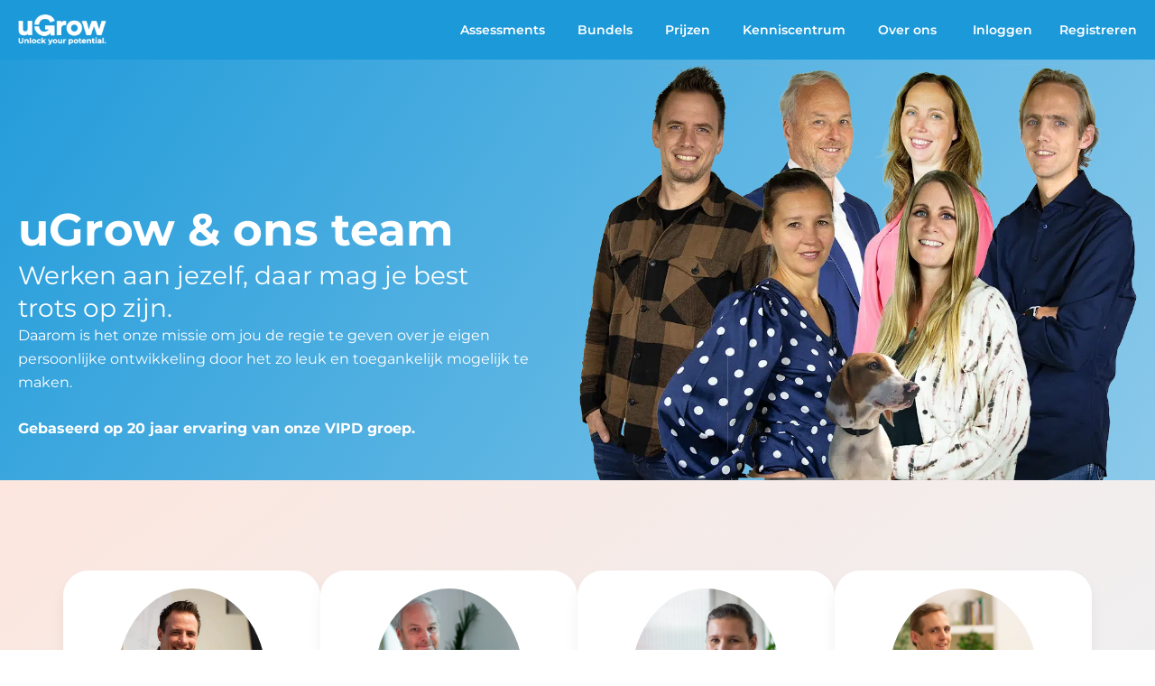

--- FILE ---
content_type: text/html; charset=UTF-8
request_url: https://ugrow.nl/ons-team/
body_size: 45978
content:
<!DOCTYPE html>
<html lang="en-US" prefix="og: https://ogp.me/ns#">
<head><meta charset="UTF-8"><script>if(navigator.userAgent.match(/MSIE|Internet Explorer/i)||navigator.userAgent.match(/Trident\/7\..*?rv:11/i)){var href=document.location.href;if(!href.match(/[?&]nowprocket/)){if(href.indexOf("?")==-1){if(href.indexOf("#")==-1){document.location.href=href+"?nowprocket=1"}else{document.location.href=href.replace("#","?nowprocket=1#")}}else{if(href.indexOf("#")==-1){document.location.href=href+"&nowprocket=1"}else{document.location.href=href.replace("#","&nowprocket=1#")}}}}</script><script>(()=>{class RocketLazyLoadScripts{constructor(){this.v="1.2.6",this.triggerEvents=["keydown","mousedown","mousemove","touchmove","touchstart","touchend","wheel"],this.userEventHandler=this.t.bind(this),this.touchStartHandler=this.i.bind(this),this.touchMoveHandler=this.o.bind(this),this.touchEndHandler=this.h.bind(this),this.clickHandler=this.u.bind(this),this.interceptedClicks=[],this.interceptedClickListeners=[],this.l(this),window.addEventListener("pageshow",(t=>{this.persisted=t.persisted,this.everythingLoaded&&this.m()})),this.CSPIssue=sessionStorage.getItem("rocketCSPIssue"),document.addEventListener("securitypolicyviolation",(t=>{this.CSPIssue||"script-src-elem"!==t.violatedDirective||"data"!==t.blockedURI||(this.CSPIssue=!0,sessionStorage.setItem("rocketCSPIssue",!0))})),document.addEventListener("DOMContentLoaded",(()=>{this.k()})),this.delayedScripts={normal:[],async:[],defer:[]},this.trash=[],this.allJQueries=[]}p(t){document.hidden?t.t():(this.triggerEvents.forEach((e=>window.addEventListener(e,t.userEventHandler,{passive:!0}))),window.addEventListener("touchstart",t.touchStartHandler,{passive:!0}),window.addEventListener("mousedown",t.touchStartHandler),document.addEventListener("visibilitychange",t.userEventHandler))}_(){this.triggerEvents.forEach((t=>window.removeEventListener(t,this.userEventHandler,{passive:!0}))),document.removeEventListener("visibilitychange",this.userEventHandler)}i(t){"HTML"!==t.target.tagName&&(window.addEventListener("touchend",this.touchEndHandler),window.addEventListener("mouseup",this.touchEndHandler),window.addEventListener("touchmove",this.touchMoveHandler,{passive:!0}),window.addEventListener("mousemove",this.touchMoveHandler),t.target.addEventListener("click",this.clickHandler),this.L(t.target,!0),this.S(t.target,"onclick","rocket-onclick"),this.C())}o(t){window.removeEventListener("touchend",this.touchEndHandler),window.removeEventListener("mouseup",this.touchEndHandler),window.removeEventListener("touchmove",this.touchMoveHandler,{passive:!0}),window.removeEventListener("mousemove",this.touchMoveHandler),t.target.removeEventListener("click",this.clickHandler),this.L(t.target,!1),this.S(t.target,"rocket-onclick","onclick"),this.M()}h(){window.removeEventListener("touchend",this.touchEndHandler),window.removeEventListener("mouseup",this.touchEndHandler),window.removeEventListener("touchmove",this.touchMoveHandler,{passive:!0}),window.removeEventListener("mousemove",this.touchMoveHandler)}u(t){t.target.removeEventListener("click",this.clickHandler),this.L(t.target,!1),this.S(t.target,"rocket-onclick","onclick"),this.interceptedClicks.push(t),t.preventDefault(),t.stopPropagation(),t.stopImmediatePropagation(),this.M()}O(){window.removeEventListener("touchstart",this.touchStartHandler,{passive:!0}),window.removeEventListener("mousedown",this.touchStartHandler),this.interceptedClicks.forEach((t=>{t.target.dispatchEvent(new MouseEvent("click",{view:t.view,bubbles:!0,cancelable:!0}))}))}l(t){EventTarget.prototype.addEventListenerWPRocketBase=EventTarget.prototype.addEventListener,EventTarget.prototype.addEventListener=function(e,i,o){"click"!==e||t.windowLoaded||i===t.clickHandler||t.interceptedClickListeners.push({target:this,func:i,options:o}),(this||window).addEventListenerWPRocketBase(e,i,o)}}L(t,e){this.interceptedClickListeners.forEach((i=>{i.target===t&&(e?t.removeEventListener("click",i.func,i.options):t.addEventListener("click",i.func,i.options))})),t.parentNode!==document.documentElement&&this.L(t.parentNode,e)}D(){return new Promise((t=>{this.P?this.M=t:t()}))}C(){this.P=!0}M(){this.P=!1}S(t,e,i){t.hasAttribute&&t.hasAttribute(e)&&(event.target.setAttribute(i,event.target.getAttribute(e)),event.target.removeAttribute(e))}t(){this._(this),"loading"===document.readyState?document.addEventListener("DOMContentLoaded",this.R.bind(this)):this.R()}k(){let t=[];document.querySelectorAll("script[type=rocketlazyloadscript][data-rocket-src]").forEach((e=>{let i=e.getAttribute("data-rocket-src");if(i&&!i.startsWith("data:")){0===i.indexOf("//")&&(i=location.protocol+i);try{const o=new URL(i).origin;o!==location.origin&&t.push({src:o,crossOrigin:e.crossOrigin||"module"===e.getAttribute("data-rocket-type")})}catch(t){}}})),t=[...new Map(t.map((t=>[JSON.stringify(t),t]))).values()],this.T(t,"preconnect")}async R(){this.lastBreath=Date.now(),this.j(this),this.F(this),this.I(),this.W(),this.q(),await this.A(this.delayedScripts.normal),await this.A(this.delayedScripts.defer),await this.A(this.delayedScripts.async);try{await this.U(),await this.H(this),await this.J()}catch(t){console.error(t)}window.dispatchEvent(new Event("rocket-allScriptsLoaded")),this.everythingLoaded=!0,this.D().then((()=>{this.O()})),this.N()}W(){document.querySelectorAll("script[type=rocketlazyloadscript]").forEach((t=>{t.hasAttribute("data-rocket-src")?t.hasAttribute("async")&&!1!==t.async?this.delayedScripts.async.push(t):t.hasAttribute("defer")&&!1!==t.defer||"module"===t.getAttribute("data-rocket-type")?this.delayedScripts.defer.push(t):this.delayedScripts.normal.push(t):this.delayedScripts.normal.push(t)}))}async B(t){if(await this.G(),!0!==t.noModule||!("noModule"in HTMLScriptElement.prototype))return new Promise((e=>{let i;function o(){(i||t).setAttribute("data-rocket-status","executed"),e()}try{if(navigator.userAgent.indexOf("Firefox/")>0||""===navigator.vendor||this.CSPIssue)i=document.createElement("script"),[...t.attributes].forEach((t=>{let e=t.nodeName;"type"!==e&&("data-rocket-type"===e&&(e="type"),"data-rocket-src"===e&&(e="src"),i.setAttribute(e,t.nodeValue))})),t.text&&(i.text=t.text),i.hasAttribute("src")?(i.addEventListener("load",o),i.addEventListener("error",(function(){i.setAttribute("data-rocket-status","failed-network"),e()})),setTimeout((()=>{i.isConnected||e()}),1)):(i.text=t.text,o()),t.parentNode.replaceChild(i,t);else{const i=t.getAttribute("data-rocket-type"),s=t.getAttribute("data-rocket-src");i?(t.type=i,t.removeAttribute("data-rocket-type")):t.removeAttribute("type"),t.addEventListener("load",o),t.addEventListener("error",(i=>{this.CSPIssue&&i.target.src.startsWith("data:")?(console.log("WPRocket: data-uri blocked by CSP -> fallback"),t.removeAttribute("src"),this.B(t).then(e)):(t.setAttribute("data-rocket-status","failed-network"),e())})),s?(t.removeAttribute("data-rocket-src"),t.src=s):t.src="data:text/javascript;base64,"+window.btoa(unescape(encodeURIComponent(t.text)))}}catch(i){t.setAttribute("data-rocket-status","failed-transform"),e()}}));t.setAttribute("data-rocket-status","skipped")}async A(t){const e=t.shift();return e&&e.isConnected?(await this.B(e),this.A(t)):Promise.resolve()}q(){this.T([...this.delayedScripts.normal,...this.delayedScripts.defer,...this.delayedScripts.async],"preload")}T(t,e){var i=document.createDocumentFragment();t.forEach((t=>{const o=t.getAttribute&&t.getAttribute("data-rocket-src")||t.src;if(o&&!o.startsWith("data:")){const s=document.createElement("link");s.href=o,s.rel=e,"preconnect"!==e&&(s.as="script"),t.getAttribute&&"module"===t.getAttribute("data-rocket-type")&&(s.crossOrigin=!0),t.crossOrigin&&(s.crossOrigin=t.crossOrigin),t.integrity&&(s.integrity=t.integrity),i.appendChild(s),this.trash.push(s)}})),document.head.appendChild(i)}j(t){let e={};function i(i,o){return e[o].eventsToRewrite.indexOf(i)>=0&&!t.everythingLoaded?"rocket-"+i:i}function o(t,o){!function(t){e[t]||(e[t]={originalFunctions:{add:t.addEventListener,remove:t.removeEventListener},eventsToRewrite:[]},t.addEventListener=function(){arguments[0]=i(arguments[0],t),e[t].originalFunctions.add.apply(t,arguments)},t.removeEventListener=function(){arguments[0]=i(arguments[0],t),e[t].originalFunctions.remove.apply(t,arguments)})}(t),e[t].eventsToRewrite.push(o)}function s(e,i){let o=e[i];e[i]=null,Object.defineProperty(e,i,{get:()=>o||function(){},set(s){t.everythingLoaded?o=s:e["rocket"+i]=o=s}})}o(document,"DOMContentLoaded"),o(window,"DOMContentLoaded"),o(window,"load"),o(window,"pageshow"),o(document,"readystatechange"),s(document,"onreadystatechange"),s(window,"onload"),s(window,"onpageshow");try{Object.defineProperty(document,"readyState",{get:()=>t.rocketReadyState,set(e){t.rocketReadyState=e},configurable:!0}),document.readyState="loading"}catch(t){console.log("WPRocket DJE readyState conflict, bypassing")}}F(t){let e;function i(e){return t.everythingLoaded?e:e.split(" ").map((t=>"load"===t||0===t.indexOf("load.")?"rocket-jquery-load":t)).join(" ")}function o(o){function s(t){const e=o.fn[t];o.fn[t]=o.fn.init.prototype[t]=function(){return this[0]===window&&("string"==typeof arguments[0]||arguments[0]instanceof String?arguments[0]=i(arguments[0]):"object"==typeof arguments[0]&&Object.keys(arguments[0]).forEach((t=>{const e=arguments[0][t];delete arguments[0][t],arguments[0][i(t)]=e}))),e.apply(this,arguments),this}}o&&o.fn&&!t.allJQueries.includes(o)&&(o.fn.ready=o.fn.init.prototype.ready=function(e){return t.domReadyFired?e.bind(document)(o):document.addEventListener("rocket-DOMContentLoaded",(()=>e.bind(document)(o))),o([])},s("on"),s("one"),t.allJQueries.push(o)),e=o}o(window.jQuery),Object.defineProperty(window,"jQuery",{get:()=>e,set(t){o(t)}})}async H(t){const e=document.querySelector("script[data-webpack]");e&&(await async function(){return new Promise((t=>{e.addEventListener("load",t),e.addEventListener("error",t)}))}(),await t.K(),await t.H(t))}async U(){this.domReadyFired=!0;try{document.readyState="interactive"}catch(t){}await this.G(),document.dispatchEvent(new Event("rocket-readystatechange")),await this.G(),document.rocketonreadystatechange&&document.rocketonreadystatechange(),await this.G(),document.dispatchEvent(new Event("rocket-DOMContentLoaded")),await this.G(),window.dispatchEvent(new Event("rocket-DOMContentLoaded"))}async J(){try{document.readyState="complete"}catch(t){}await this.G(),document.dispatchEvent(new Event("rocket-readystatechange")),await this.G(),document.rocketonreadystatechange&&document.rocketonreadystatechange(),await this.G(),window.dispatchEvent(new Event("rocket-load")),await this.G(),window.rocketonload&&window.rocketonload(),await this.G(),this.allJQueries.forEach((t=>t(window).trigger("rocket-jquery-load"))),await this.G();const t=new Event("rocket-pageshow");t.persisted=this.persisted,window.dispatchEvent(t),await this.G(),window.rocketonpageshow&&window.rocketonpageshow({persisted:this.persisted}),this.windowLoaded=!0}m(){document.onreadystatechange&&document.onreadystatechange(),window.onload&&window.onload(),window.onpageshow&&window.onpageshow({persisted:this.persisted})}I(){const t=new Map;document.write=document.writeln=function(e){const i=document.currentScript;i||console.error("WPRocket unable to document.write this: "+e);const o=document.createRange(),s=i.parentElement;let n=t.get(i);void 0===n&&(n=i.nextSibling,t.set(i,n));const c=document.createDocumentFragment();o.setStart(c,0),c.appendChild(o.createContextualFragment(e)),s.insertBefore(c,n)}}async G(){Date.now()-this.lastBreath>45&&(await this.K(),this.lastBreath=Date.now())}async K(){return document.hidden?new Promise((t=>setTimeout(t))):new Promise((t=>requestAnimationFrame(t)))}N(){this.trash.forEach((t=>t.remove()))}static run(){const t=new RocketLazyLoadScripts;t.p(t)}}RocketLazyLoadScripts.run()})();</script>

<meta name="viewport" content="width=device-width, initial-scale=1">
	<link rel="profile" href="https://gmpg.org/xfn/11"> 
	
<!-- Search Engine Optimization by Rank Math - https://rankmath.com/ -->
<title>uGrow &amp; ons team</title>
<meta name="description" content="Bekijk hier ons team! De mensen die alles mogelijk maken om jouw te helpen met jou persoonlijke ontwikkeling."/>
<meta name="robots" content="follow, index, max-snippet:-1, max-video-preview:-1, max-image-preview:large"/>
<link rel="canonical" href="https://ugrow.nl/ons-team/" />
<meta property="og:locale" content="en_US" />
<meta property="og:type" content="article" />
<meta property="og:title" content="uGrow &amp; ons team" />
<meta property="og:description" content="Bekijk hier ons team! De mensen die alles mogelijk maken om jouw te helpen met jou persoonlijke ontwikkeling." />
<meta property="og:url" content="https://ugrow.nl/ons-team/" />
<meta property="og:site_name" content="uGrow" />
<meta property="article:publisher" content="https://www.facebook.com/uGrow.nl/" />
<meta property="og:updated_time" content="2025-09-02T09:32:57+02:00" />
<meta property="fb:admins" content="100003087027200" />
<meta property="og:image" content="https://ugrow.nl/wp-content/uploads/2025/09/ugrow-team-2025.webp" />
<meta property="og:image:secure_url" content="https://ugrow.nl/wp-content/uploads/2025/09/ugrow-team-2025.webp" />
<meta property="og:image:width" content="1000" />
<meta property="og:image:height" content="744" />
<meta property="og:image:alt" content="ugrow - ons team" />
<meta property="og:image:type" content="image/webp" />
<meta name="twitter:card" content="summary_large_image" />
<meta name="twitter:title" content="uGrow &amp; ons team" />
<meta name="twitter:description" content="Bekijk hier ons team! De mensen die alles mogelijk maken om jouw te helpen met jou persoonlijke ontwikkeling." />
<meta name="twitter:image" content="https://ugrow.nl/wp-content/uploads/2025/09/ugrow-team-2025.webp" />
<meta name="twitter:label1" content="Time to read" />
<meta name="twitter:data1" content="2 minutes" />
<script type="application/ld+json" class="rank-math-schema">{"@context":"https://schema.org","@graph":[{"@type":"Place","@id":"https://ugrow.nl/#place","address":{"@type":"PostalAddress","streetAddress":"Stationsstraat 36b","addressLocality":"Steenwijk","postalCode":"8331GK","addressCountry":"NL"}},{"@type":"Organization","@id":"https://ugrow.nl/#organization","name":"uGrow","url":"https://ugrow.nl","sameAs":["https://www.facebook.com/uGrow.nl/","https://www.instagram.com/ugrow.nl/","https://www.linkedin.com/company/u12grow"],"email":"support@ugrow.nl","address":{"@type":"PostalAddress","streetAddress":"Stationsstraat 36b","addressLocality":"Steenwijk","postalCode":"8331GK","addressCountry":"NL"},"logo":{"@type":"ImageObject","@id":"https://ugrow.nl/#logo","url":"https://ugrow.nl/wp-content/uploads/2024/03/ugrow_logo_zwart.webp","contentUrl":"https://ugrow.nl/wp-content/uploads/2024/03/ugrow_logo_zwart.webp","caption":"uGrow","inLanguage":"en-US","width":"300","height":"108"},"contactPoint":[{"@type":"ContactPoint","telephone":"+315 217 263 52","contactType":"customer support"}],"description":"Een betere versie van jezelf worden?\r\nOntwikkel je gericht en maak betere keuzes doordat je jezelf beter leert kennen.\r\nAssessments voor je persoonlijke ontwikkeling\r\nInzicht in je talenten, voorkeuren en kansen\r\n","location":{"@id":"https://ugrow.nl/#place"}},{"@type":"WebSite","@id":"https://ugrow.nl/#website","url":"https://ugrow.nl","name":"uGrow","alternateName":"Persoonlijke ontwikkeling: word een betere versie van jezelf","publisher":{"@id":"https://ugrow.nl/#organization"},"inLanguage":"en-US"},{"@type":"ImageObject","@id":"https://ugrow.nl/wp-content/uploads/2025/09/ugrow-team-2025.webp","url":"https://ugrow.nl/wp-content/uploads/2025/09/ugrow-team-2025.webp","width":"200","height":"200","inLanguage":"en-US"},{"@type":"BreadcrumbList","@id":"https://ugrow.nl/ons-team/#breadcrumb","itemListElement":[{"@type":"ListItem","position":"1","item":{"@id":"https://ugrow.nl","name":"Home"}},{"@type":"ListItem","position":"2","item":{"@id":"https://ugrow.nl/ons-team/","name":"Ons team"}}]},{"@type":"AboutPage","@id":"https://ugrow.nl/ons-team/#webpage","url":"https://ugrow.nl/ons-team/","name":"uGrow &amp; ons team","datePublished":"2024-04-24T13:00:35+02:00","dateModified":"2025-09-02T09:32:57+02:00","isPartOf":{"@id":"https://ugrow.nl/#website"},"primaryImageOfPage":{"@id":"https://ugrow.nl/wp-content/uploads/2025/09/ugrow-team-2025.webp"},"inLanguage":"en-US","breadcrumb":{"@id":"https://ugrow.nl/ons-team/#breadcrumb"}}]}</script>
<!-- /Rank Math WordPress SEO plugin -->

<link rel='dns-prefetch' href='//fonts.googleapis.com' />
<link rel="alternate" type="application/rss+xml" title="uGrow &raquo; Feed" href="https://ugrow.nl/feed/" />
<link rel="alternate" type="application/rss+xml" title="uGrow &raquo; Comments Feed" href="https://ugrow.nl/comments/feed/" />
<link rel="alternate" title="oEmbed (JSON)" type="application/json+oembed" href="https://ugrow.nl/wp-json/oembed/1.0/embed?url=https%3A%2F%2Fugrow.nl%2Fons-team%2F" />
<link rel="alternate" title="oEmbed (XML)" type="text/xml+oembed" href="https://ugrow.nl/wp-json/oembed/1.0/embed?url=https%3A%2F%2Fugrow.nl%2Fons-team%2F&#038;format=xml" />
<style id='wp-img-auto-sizes-contain-inline-css'>
img:is([sizes=auto i],[sizes^="auto," i]){contain-intrinsic-size:3000px 1500px}
/*# sourceURL=wp-img-auto-sizes-contain-inline-css */
</style>
<link rel='stylesheet' id='astra-theme-css-css' href='https://ugrow.nl/wp-content/themes/astra/assets/css/minified/main.min.css?ver=4.12.0' media='all' />
<style id='astra-theme-css-inline-css'>
:root{--ast-post-nav-space:0;--ast-container-default-xlg-padding:2.5em;--ast-container-default-lg-padding:2.5em;--ast-container-default-slg-padding:2em;--ast-container-default-md-padding:2.5em;--ast-container-default-sm-padding:2.5em;--ast-container-default-xs-padding:2.4em;--ast-container-default-xxs-padding:1.8em;--ast-code-block-background:#ECEFF3;--ast-comment-inputs-background:#F9FAFB;--ast-normal-container-width:1200px;--ast-narrow-container-width:750px;--ast-blog-title-font-weight:600;--ast-blog-meta-weight:600;--ast-global-color-primary:var(--ast-global-color-5);--ast-global-color-secondary:var(--ast-global-color-4);--ast-global-color-alternate-background:var(--ast-global-color-7);--ast-global-color-subtle-background:var(--ast-global-color-6);--ast-bg-style-guide:var( --ast-global-color-secondary,--ast-global-color-5 );--ast-shadow-style-guide:0px 0px 4px 0 #00000057;--ast-global-dark-bg-style:#fff;--ast-global-dark-lfs:#fbfbfb;--ast-widget-bg-color:#fafafa;--ast-wc-container-head-bg-color:#fbfbfb;--ast-title-layout-bg:#eeeeee;--ast-search-border-color:#e7e7e7;--ast-lifter-hover-bg:#e6e6e6;--ast-gallery-block-color:#000;--srfm-color-input-label:var(--ast-global-color-2);}html{font-size:100%;}a{color:#1c99d9;}a:hover,a:focus{color:var(--ast-global-color-1);}body,button,input,select,textarea,.ast-button,.ast-custom-button{font-family:-apple-system,BlinkMacSystemFont,Segoe UI,Roboto,Oxygen-Sans,Ubuntu,Cantarell,Helvetica Neue,sans-serif;font-weight:400;font-size:16px;font-size:1rem;line-height:var(--ast-body-line-height,1.65em);}blockquote{color:var(--ast-global-color-3);}h1,h2,h3,h4,h5,h6,.entry-content :where(h1,h2,h3,h4,h5,h6),.site-title,.site-title a{font-weight:600;}.ast-site-identity .site-title a{color:var(--ast-global-color-2);}.site-title{font-size:26px;font-size:1.625rem;display:block;}header .custom-logo-link img{max-width:103px;width:103px;}.astra-logo-svg{width:103px;}.site-header .site-description{font-size:15px;font-size:0.9375rem;display:none;}.entry-title{font-size:20px;font-size:1.25rem;}.ast-blog-single-element.ast-taxonomy-container a{font-size:14px;font-size:0.875rem;}.ast-blog-meta-container{font-size:13px;font-size:0.8125rem;}.archive .ast-article-post .ast-article-inner,.blog .ast-article-post .ast-article-inner,.archive .ast-article-post .ast-article-inner:hover,.blog .ast-article-post .ast-article-inner:hover{border-top-left-radius:6px;border-top-right-radius:6px;border-bottom-right-radius:6px;border-bottom-left-radius:6px;overflow:hidden;}h1,.entry-content :where(h1){font-size:36px;font-size:2.25rem;font-weight:600;line-height:1.4em;}h2,.entry-content :where(h2){font-size:30px;font-size:1.875rem;font-weight:600;line-height:1.3em;}h3,.entry-content :where(h3){font-size:24px;font-size:1.5rem;font-weight:600;line-height:1.3em;}h4,.entry-content :where(h4){font-size:20px;font-size:1.25rem;line-height:1.2em;font-weight:600;}h5,.entry-content :where(h5){font-size:16px;font-size:1rem;line-height:1.2em;font-weight:600;}h6,.entry-content :where(h6){font-size:16px;font-size:1rem;line-height:1.25em;font-weight:600;}::selection{background-color:#1c99d9;color:#ffffff;}body,h1,h2,h3,h4,h5,h6,.entry-title a,.entry-content :where(h1,h2,h3,h4,h5,h6){color:var(--ast-global-color-3);}.tagcloud a:hover,.tagcloud a:focus,.tagcloud a.current-item{color:#ffffff;border-color:#1c99d9;background-color:#1c99d9;}input:focus,input[type="text"]:focus,input[type="email"]:focus,input[type="url"]:focus,input[type="password"]:focus,input[type="reset"]:focus,input[type="search"]:focus,textarea:focus{border-color:#1c99d9;}input[type="radio"]:checked,input[type=reset],input[type="checkbox"]:checked,input[type="checkbox"]:hover:checked,input[type="checkbox"]:focus:checked,input[type=range]::-webkit-slider-thumb{border-color:#1c99d9;background-color:#1c99d9;box-shadow:none;}.site-footer a:hover + .post-count,.site-footer a:focus + .post-count{background:#1c99d9;border-color:#1c99d9;}.single .nav-links .nav-previous,.single .nav-links .nav-next{color:#1c99d9;}.entry-meta,.entry-meta *{line-height:1.45;color:#1c99d9;font-weight:600;}.entry-meta a:not(.ast-button):hover,.entry-meta a:not(.ast-button):hover *,.entry-meta a:not(.ast-button):focus,.entry-meta a:not(.ast-button):focus *,.page-links > .page-link,.page-links .page-link:hover,.post-navigation a:hover{color:var(--ast-global-color-1);}#cat option,.secondary .calendar_wrap thead a,.secondary .calendar_wrap thead a:visited{color:#1c99d9;}.secondary .calendar_wrap #today,.ast-progress-val span{background:#1c99d9;}.secondary a:hover + .post-count,.secondary a:focus + .post-count{background:#1c99d9;border-color:#1c99d9;}.calendar_wrap #today > a{color:#ffffff;}.page-links .page-link,.single .post-navigation a{color:var(--ast-global-color-3);}.ast-search-menu-icon .search-form button.search-submit{padding:0 4px;}.ast-search-menu-icon form.search-form{padding-right:0;}.ast-search-menu-icon.slide-search input.search-field{width:0;}.ast-header-search .ast-search-menu-icon.ast-dropdown-active .search-form,.ast-header-search .ast-search-menu-icon.ast-dropdown-active .search-field:focus{transition:all 0.2s;}.search-form input.search-field:focus{outline:none;}.ast-search-menu-icon .search-form button.search-submit:focus,.ast-theme-transparent-header .ast-header-search .ast-dropdown-active .ast-icon,.ast-theme-transparent-header .ast-inline-search .search-field:focus .ast-icon{color:var(--ast-global-color-1);}.ast-header-search .slide-search .search-form{border:2px solid var(--ast-global-color-0);}.ast-header-search .slide-search .search-field{background-color:(--ast-global-dark-bg-style);}.ast-archive-title{color:var(--ast-global-color-2);}.widget-title,.widget .wp-block-heading{font-size:22px;font-size:1.375rem;color:var(--ast-global-color-2);}.ast-single-post .entry-content a,.ast-comment-content a:not(.ast-comment-edit-reply-wrap a){text-decoration:underline;}.ast-single-post .elementor-widget-button .elementor-button,.ast-single-post .entry-content .uagb-tab a,.ast-single-post .entry-content .uagb-ifb-cta a,.ast-single-post .entry-content .uabb-module-content a,.ast-single-post .entry-content .uagb-post-grid a,.ast-single-post .entry-content .uagb-timeline a,.ast-single-post .entry-content .uagb-toc__wrap a,.ast-single-post .entry-content .uagb-taxomony-box a,.entry-content .wp-block-latest-posts > li > a,.ast-single-post .entry-content .wp-block-file__button,a.ast-post-filter-single,.ast-single-post .ast-comment-content .comment-reply-link,.ast-single-post .ast-comment-content .comment-edit-link{text-decoration:none;}.ast-search-menu-icon.slide-search a:focus-visible:focus-visible,.astra-search-icon:focus-visible,#close:focus-visible,a:focus-visible,.ast-menu-toggle:focus-visible,.site .skip-link:focus-visible,.wp-block-loginout input:focus-visible,.wp-block-search.wp-block-search__button-inside .wp-block-search__inside-wrapper,.ast-header-navigation-arrow:focus-visible,.ast-orders-table__row .ast-orders-table__cell:focus-visible,a#ast-apply-coupon:focus-visible,#ast-apply-coupon:focus-visible,#close:focus-visible,.button.search-submit:focus-visible,#search_submit:focus,.normal-search:focus-visible,.ast-header-account-wrap:focus-visible,.astra-cart-drawer-close:focus,.ast-single-variation:focus,.ast-button:focus,.ast-builder-button-wrap:has(.ast-custom-button-link:focus),.ast-builder-button-wrap .ast-custom-button-link:focus{outline-style:dotted;outline-color:inherit;outline-width:thin;}input:focus,input[type="text"]:focus,input[type="email"]:focus,input[type="url"]:focus,input[type="password"]:focus,input[type="reset"]:focus,input[type="search"]:focus,input[type="number"]:focus,textarea:focus,.wp-block-search__input:focus,[data-section="section-header-mobile-trigger"] .ast-button-wrap .ast-mobile-menu-trigger-minimal:focus,.ast-mobile-popup-drawer.active .menu-toggle-close:focus,#ast-scroll-top:focus,#coupon_code:focus,#ast-coupon-code:focus{border-style:dotted;border-color:inherit;border-width:thin;}input{outline:none;}.site-logo-img img{ transition:all 0.2s linear;}body .ast-oembed-container *{position:absolute;top:0;width:100%;height:100%;left:0;}body .wp-block-embed-pocket-casts .ast-oembed-container *{position:unset;}.ast-single-post-featured-section + article {margin-top: 2em;}.site-content .ast-single-post-featured-section img {width: 100%;overflow: hidden;object-fit: cover;}.ast-separate-container .site-content .ast-single-post-featured-section + article {margin-top: -80px;z-index: 9;position: relative;border-radius: 4px;}@media (min-width: 922px) {.ast-no-sidebar .site-content .ast-article-image-container--wide {margin-left: -120px;margin-right: -120px;max-width: unset;width: unset;}.ast-left-sidebar .site-content .ast-article-image-container--wide,.ast-right-sidebar .site-content .ast-article-image-container--wide {margin-left: -10px;margin-right: -10px;}.site-content .ast-article-image-container--full {margin-left: calc( -50vw + 50%);margin-right: calc( -50vw + 50%);max-width: 100vw;width: 100vw;}.ast-left-sidebar .site-content .ast-article-image-container--full,.ast-right-sidebar .site-content .ast-article-image-container--full {margin-left: -10px;margin-right: -10px;max-width: inherit;width: auto;}}.site > .ast-single-related-posts-container {margin-top: 0;}@media (min-width: 922px) {.ast-desktop .ast-container--narrow {max-width: var(--ast-narrow-container-width);margin: 0 auto;}}.ast-page-builder-template .hentry {margin: 0;}.ast-page-builder-template .site-content > .ast-container {max-width: 100%;padding: 0;}.ast-page-builder-template .site .site-content #primary {padding: 0;margin: 0;}.ast-page-builder-template .no-results {text-align: center;margin: 4em auto;}.ast-page-builder-template .ast-pagination {padding: 2em;}.ast-page-builder-template .entry-header.ast-no-title.ast-no-thumbnail {margin-top: 0;}.ast-page-builder-template .entry-header.ast-header-without-markup {margin-top: 0;margin-bottom: 0;}.ast-page-builder-template .entry-header.ast-no-title.ast-no-meta {margin-bottom: 0;}.ast-page-builder-template.single .post-navigation {padding-bottom: 2em;}.ast-page-builder-template.single-post .site-content > .ast-container {max-width: 100%;}.ast-page-builder-template .entry-header {margin-top: 2em;margin-left: auto;margin-right: auto;}.ast-page-builder-template .ast-archive-description {margin: 2em auto 0;padding-left: 20px;padding-right: 20px;}.ast-page-builder-template .ast-row {margin-left: 0;margin-right: 0;}.single.ast-page-builder-template .entry-header + .entry-content,.single.ast-page-builder-template .ast-single-entry-banner + .site-content article .entry-content {margin-bottom: 2em;}@media(min-width: 921px) {.ast-page-builder-template.archive.ast-right-sidebar .ast-row article,.ast-page-builder-template.archive.ast-left-sidebar .ast-row article {padding-left: 0;padding-right: 0;}}input[type="text"],input[type="number"],input[type="email"],input[type="url"],input[type="password"],input[type="search"],input[type=reset],input[type=tel],input[type=date],select,textarea{font-size:16px;font-style:normal;font-weight:400;line-height:24px;width:100%;padding:12px 16px;border-radius:4px;box-shadow:0px 1px 2px 0px rgba(0,0,0,0.05);color:var(--ast-form-input-text,#475569);}input[type="text"],input[type="number"],input[type="email"],input[type="url"],input[type="password"],input[type="search"],input[type=reset],input[type=tel],input[type=date],select{height:40px;}input[type="date"]{border-width:1px;border-style:solid;border-color:var(--ast-border-color);background:var( --ast-global-color-secondary,--ast-global-color-5 );}input[type="text"]:focus,input[type="number"]:focus,input[type="email"]:focus,input[type="url"]:focus,input[type="password"]:focus,input[type="search"]:focus,input[type=reset]:focus,input[type="tel"]:focus,input[type="date"]:focus,select:focus,textarea:focus{border-color:#046BD2;box-shadow:none;outline:none;color:var(--ast-form-input-focus-text,#475569);}label,legend{color:#111827;font-size:14px;font-style:normal;font-weight:500;line-height:20px;}select{padding:6px 10px;}fieldset{padding:30px;border-radius:4px;}button,.ast-button,.button,input[type="button"],input[type="reset"],input[type="submit"]{border-radius:4px;box-shadow:0px 1px 2px 0px rgba(0,0,0,0.05);}:root{--ast-comment-inputs-background:#FFF;}::placeholder{color:var(--ast-form-field-color,#9CA3AF);}::-ms-input-placeholder{color:var(--ast-form-field-color,#9CA3AF);}@media (max-width:921.9px){#ast-desktop-header{display:none;}}@media (min-width:922px){#ast-mobile-header{display:none;}}.wp-block-buttons.aligncenter{justify-content:center;}@media (max-width:921px){.ast-theme-transparent-header #primary,.ast-theme-transparent-header #secondary{padding:0;}}@media (max-width:921px){.ast-plain-container.ast-no-sidebar #primary{padding:0;}}.ast-plain-container.ast-no-sidebar #primary{margin-top:0;margin-bottom:0;}.wp-block-button.is-style-outline .wp-block-button__link{border-color:#1c99d9;}div.wp-block-button.is-style-outline > .wp-block-button__link:not(.has-text-color),div.wp-block-button.wp-block-button__link.is-style-outline:not(.has-text-color){color:#1c99d9;}.wp-block-button.is-style-outline .wp-block-button__link:hover,.wp-block-buttons .wp-block-button.is-style-outline .wp-block-button__link:focus,.wp-block-buttons .wp-block-button.is-style-outline > .wp-block-button__link:not(.has-text-color):hover,.wp-block-buttons .wp-block-button.wp-block-button__link.is-style-outline:not(.has-text-color):hover{color:#ffffff;background-color:var(--ast-global-color-1);border-color:var(--ast-global-color-1);}.post-page-numbers.current .page-link,.ast-pagination .page-numbers.current{color:#ffffff;border-color:#1c99d9;background-color:#1c99d9;}.wp-block-buttons .wp-block-button.is-style-outline .wp-block-button__link.wp-element-button,.ast-outline-button,.wp-block-uagb-buttons-child .uagb-buttons-repeater.ast-outline-button{border-color:#1c99d9;font-family:inherit;font-weight:500;font-size:16px;font-size:1rem;line-height:1em;padding-top:13px;padding-right:30px;padding-bottom:13px;padding-left:30px;}.wp-block-buttons .wp-block-button.is-style-outline > .wp-block-button__link:not(.has-text-color),.wp-block-buttons .wp-block-button.wp-block-button__link.is-style-outline:not(.has-text-color),.ast-outline-button{color:#1c99d9;}.wp-block-button.is-style-outline .wp-block-button__link:hover,.wp-block-buttons .wp-block-button.is-style-outline .wp-block-button__link:focus,.wp-block-buttons .wp-block-button.is-style-outline > .wp-block-button__link:not(.has-text-color):hover,.wp-block-buttons .wp-block-button.wp-block-button__link.is-style-outline:not(.has-text-color):hover,.ast-outline-button:hover,.ast-outline-button:focus,.wp-block-uagb-buttons-child .uagb-buttons-repeater.ast-outline-button:hover,.wp-block-uagb-buttons-child .uagb-buttons-repeater.ast-outline-button:focus{color:#ffffff;background-color:var(--ast-global-color-1);border-color:var(--ast-global-color-1);}.ast-single-post .entry-content a.ast-outline-button,.ast-single-post .entry-content .is-style-outline>.wp-block-button__link{text-decoration:none;}.wp-block-button .wp-block-button__link.wp-element-button.is-style-outline:not(.has-background),.wp-block-button.is-style-outline>.wp-block-button__link.wp-element-button:not(.has-background),.ast-outline-button{background-color:transparent;}.uagb-buttons-repeater.ast-outline-button{border-radius:9999px;}@media (max-width:921px){.wp-block-buttons .wp-block-button.is-style-outline .wp-block-button__link.wp-element-button,.ast-outline-button,.wp-block-uagb-buttons-child .uagb-buttons-repeater.ast-outline-button{padding-top:12px;padding-right:28px;padding-bottom:12px;padding-left:28px;}}@media (max-width:544px){.wp-block-buttons .wp-block-button.is-style-outline .wp-block-button__link.wp-element-button,.ast-outline-button,.wp-block-uagb-buttons-child .uagb-buttons-repeater.ast-outline-button{padding-top:10px;padding-right:24px;padding-bottom:10px;padding-left:24px;}}.entry-content[data-ast-blocks-layout] > figure{margin-bottom:1em;}h1.widget-title{font-weight:600;}h2.widget-title{font-weight:600;}h3.widget-title{font-weight:600;}.elementor-widget-container .elementor-loop-container .e-loop-item[data-elementor-type="loop-item"]{width:100%;} .content-area .elementor-widget-theme-post-content h1,.content-area .elementor-widget-theme-post-content h2,.content-area .elementor-widget-theme-post-content h3,.content-area .elementor-widget-theme-post-content h4,.content-area .elementor-widget-theme-post-content h5,.content-area .elementor-widget-theme-post-content h6{margin-top:1.5em;margin-bottom:calc(0.3em + 10px);}#page{display:flex;flex-direction:column;min-height:100vh;}.ast-404-layout-1 h1.page-title{color:var(--ast-global-color-2);}.single .post-navigation a{line-height:1em;height:inherit;}.error-404 .page-sub-title{font-size:1.5rem;font-weight:inherit;}.search .site-content .content-area .search-form{margin-bottom:0;}#page .site-content{flex-grow:1;}.widget{margin-bottom:1.25em;}#secondary li{line-height:1.5em;}#secondary .wp-block-group h2{margin-bottom:0.7em;}#secondary h2{font-size:1.7rem;}.ast-separate-container .ast-article-post,.ast-separate-container .ast-article-single,.ast-separate-container .comment-respond{padding:3em;}.ast-separate-container .ast-article-single .ast-article-single{padding:0;}.ast-article-single .wp-block-post-template-is-layout-grid{padding-left:0;}.ast-separate-container .comments-title,.ast-narrow-container .comments-title{padding:1.5em 2em;}.ast-page-builder-template .comment-form-textarea,.ast-comment-formwrap .ast-grid-common-col{padding:0;}.ast-comment-formwrap{padding:0;display:inline-flex;column-gap:20px;width:100%;margin-left:0;margin-right:0;}.comments-area textarea#comment:focus,.comments-area textarea#comment:active,.comments-area .ast-comment-formwrap input[type="text"]:focus,.comments-area .ast-comment-formwrap input[type="text"]:active {box-shadow:none;outline:none;}.archive.ast-page-builder-template .entry-header{margin-top:2em;}.ast-page-builder-template .ast-comment-formwrap{width:100%;}.entry-title{margin-bottom:0.6em;}.ast-archive-description p{font-size:inherit;font-weight:inherit;line-height:inherit;}.ast-separate-container .ast-comment-list li.depth-1,.hentry{margin-bottom:1.5em;}.site-content section.ast-archive-description{margin-bottom:2em;}@media (min-width:921px){.ast-left-sidebar.ast-page-builder-template #secondary,.archive.ast-right-sidebar.ast-page-builder-template .site-main{padding-left:20px;padding-right:20px;}}@media (max-width:544px){.ast-comment-formwrap.ast-row{column-gap:10px;display:inline-block;}#ast-commentform .ast-grid-common-col{position:relative;width:100%;}}@media (min-width:1201px){.ast-separate-container .ast-article-post,.ast-separate-container .ast-article-single,.ast-separate-container .ast-author-box,.ast-separate-container .ast-404-layout-1,.ast-separate-container .no-results{padding:3em;}} .content-area .elementor-widget-theme-post-content h1,.content-area .elementor-widget-theme-post-content h2,.content-area .elementor-widget-theme-post-content h3,.content-area .elementor-widget-theme-post-content h4,.content-area .elementor-widget-theme-post-content h5,.content-area .elementor-widget-theme-post-content h6{margin-top:1.5em;margin-bottom:calc(0.3em + 10px);}.elementor-loop-container .e-loop-item,.elementor-loop-container .ast-separate-container .ast-article-post,.elementor-loop-container .ast-separate-container .ast-article-single,.elementor-loop-container .ast-separate-container .comment-respond{padding:0px;}@media (max-width:921px){.ast-left-sidebar #content > .ast-container{display:flex;flex-direction:column-reverse;width:100%;}}@media (min-width:922px){.ast-separate-container.ast-right-sidebar #primary,.ast-separate-container.ast-left-sidebar #primary{border:0;}.search-no-results.ast-separate-container #primary{margin-bottom:4em;}}.elementor-widget-button .elementor-button{border-style:solid;text-decoration:none;border-top-width:0;border-right-width:0;border-left-width:0;border-bottom-width:0;}body .elementor-button.elementor-size-sm,body .elementor-button.elementor-size-xs,body .elementor-button.elementor-size-md,body .elementor-button.elementor-size-lg,body .elementor-button.elementor-size-xl,body .elementor-button{padding-top:15px;padding-right:30px;padding-bottom:15px;padding-left:30px;}@media (max-width:921px){.elementor-widget-button .elementor-button.elementor-size-sm,.elementor-widget-button .elementor-button.elementor-size-xs,.elementor-widget-button .elementor-button.elementor-size-md,.elementor-widget-button .elementor-button.elementor-size-lg,.elementor-widget-button .elementor-button.elementor-size-xl,.elementor-widget-button .elementor-button{padding-top:14px;padding-right:28px;padding-bottom:14px;padding-left:28px;}}@media (max-width:544px){.elementor-widget-button .elementor-button.elementor-size-sm,.elementor-widget-button .elementor-button.elementor-size-xs,.elementor-widget-button .elementor-button.elementor-size-md,.elementor-widget-button .elementor-button.elementor-size-lg,.elementor-widget-button .elementor-button.elementor-size-xl,.elementor-widget-button .elementor-button{padding-top:12px;padding-right:24px;padding-bottom:12px;padding-left:24px;}}.elementor-widget-button .elementor-button{border-color:#1c99d9;background-color:#1c99d9;}.elementor-widget-button .elementor-button:hover,.elementor-widget-button .elementor-button:focus{color:#ffffff;background-color:var(--ast-global-color-1);border-color:var(--ast-global-color-1);}.wp-block-button .wp-block-button__link ,.elementor-widget-button .elementor-button,.elementor-widget-button .elementor-button:visited{color:#ffffff;}.elementor-widget-button .elementor-button{font-weight:500;font-size:16px;font-size:1rem;line-height:1em;}body .elementor-button.elementor-size-sm,body .elementor-button.elementor-size-xs,body .elementor-button.elementor-size-md,body .elementor-button.elementor-size-lg,body .elementor-button.elementor-size-xl,body .elementor-button{font-size:16px;font-size:1rem;}.wp-block-button .wp-block-button__link:hover,.wp-block-button .wp-block-button__link:focus{color:#ffffff;background-color:var(--ast-global-color-1);border-color:var(--ast-global-color-1);}.elementor-widget-heading h1.elementor-heading-title{line-height:1.4em;}.elementor-widget-heading h2.elementor-heading-title{line-height:1.3em;}.elementor-widget-heading h3.elementor-heading-title{line-height:1.3em;}.elementor-widget-heading h4.elementor-heading-title{line-height:1.2em;}.elementor-widget-heading h5.elementor-heading-title{line-height:1.2em;}.elementor-widget-heading h6.elementor-heading-title{line-height:1.25em;}.wp-block-button .wp-block-button__link,.wp-block-search .wp-block-search__button,body .wp-block-file .wp-block-file__button{border-color:#1c99d9;background-color:#1c99d9;color:#ffffff;font-family:inherit;font-weight:500;line-height:1em;font-size:16px;font-size:1rem;padding-top:15px;padding-right:30px;padding-bottom:15px;padding-left:30px;}.ast-single-post .entry-content .wp-block-button .wp-block-button__link,.ast-single-post .entry-content .wp-block-search .wp-block-search__button,body .entry-content .wp-block-file .wp-block-file__button{text-decoration:none;}@media (max-width:921px){.wp-block-button .wp-block-button__link,.wp-block-search .wp-block-search__button,body .wp-block-file .wp-block-file__button{padding-top:14px;padding-right:28px;padding-bottom:14px;padding-left:28px;}}@media (max-width:544px){.wp-block-button .wp-block-button__link,.wp-block-search .wp-block-search__button,body .wp-block-file .wp-block-file__button{padding-top:12px;padding-right:24px;padding-bottom:12px;padding-left:24px;}}.menu-toggle,button,.ast-button,.ast-custom-button,.button,input#submit,input[type="button"],input[type="submit"],input[type="reset"],#comments .submit,.search .search-submit,form[CLASS*="wp-block-search__"].wp-block-search .wp-block-search__inside-wrapper .wp-block-search__button,body .wp-block-file .wp-block-file__button,.search .search-submit{border-style:solid;border-top-width:0;border-right-width:0;border-left-width:0;border-bottom-width:0;color:#ffffff;border-color:#1c99d9;background-color:#1c99d9;padding-top:15px;padding-right:30px;padding-bottom:15px;padding-left:30px;font-family:inherit;font-weight:500;font-size:16px;font-size:1rem;line-height:1em;}button:focus,.menu-toggle:hover,button:hover,.ast-button:hover,.ast-custom-button:hover .button:hover,.ast-custom-button:hover ,input[type=reset]:hover,input[type=reset]:focus,input#submit:hover,input#submit:focus,input[type="button"]:hover,input[type="button"]:focus,input[type="submit"]:hover,input[type="submit"]:focus,form[CLASS*="wp-block-search__"].wp-block-search .wp-block-search__inside-wrapper .wp-block-search__button:hover,form[CLASS*="wp-block-search__"].wp-block-search .wp-block-search__inside-wrapper .wp-block-search__button:focus,body .wp-block-file .wp-block-file__button:hover,body .wp-block-file .wp-block-file__button:focus{color:#ffffff;background-color:var(--ast-global-color-1);border-color:var(--ast-global-color-1);}form[CLASS*="wp-block-search__"].wp-block-search .wp-block-search__inside-wrapper .wp-block-search__button.has-icon{padding-top:calc(15px - 3px);padding-right:calc(30px - 3px);padding-bottom:calc(15px - 3px);padding-left:calc(30px - 3px);}@media (max-width:921px){.menu-toggle,button,.ast-button,.ast-custom-button,.button,input#submit,input[type="button"],input[type="submit"],input[type="reset"],#comments .submit,.search .search-submit,form[CLASS*="wp-block-search__"].wp-block-search .wp-block-search__inside-wrapper .wp-block-search__button,body .wp-block-file .wp-block-file__button,.search .search-submit{padding-top:14px;padding-right:28px;padding-bottom:14px;padding-left:28px;}}@media (max-width:544px){.menu-toggle,button,.ast-button,.ast-custom-button,.button,input#submit,input[type="button"],input[type="submit"],input[type="reset"],#comments .submit,.search .search-submit,form[CLASS*="wp-block-search__"].wp-block-search .wp-block-search__inside-wrapper .wp-block-search__button,body .wp-block-file .wp-block-file__button,.search .search-submit{padding-top:12px;padding-right:24px;padding-bottom:12px;padding-left:24px;}}@media (max-width:921px){.ast-mobile-header-stack .main-header-bar .ast-search-menu-icon{display:inline-block;}.ast-header-break-point.ast-header-custom-item-outside .ast-mobile-header-stack .main-header-bar .ast-search-icon{margin:0;}.ast-comment-avatar-wrap img{max-width:2.5em;}.ast-comment-meta{padding:0 1.8888em 1.3333em;}}@media (min-width:544px){.ast-container{max-width:100%;}}@media (max-width:544px){.ast-separate-container .ast-article-post,.ast-separate-container .ast-article-single,.ast-separate-container .comments-title,.ast-separate-container .ast-archive-description{padding:1.5em 1em;}.ast-separate-container #content .ast-container{padding-left:0.54em;padding-right:0.54em;}.ast-separate-container .ast-comment-list .bypostauthor{padding:.5em;}.ast-search-menu-icon.ast-dropdown-active .search-field{width:170px;}} #ast-mobile-header .ast-site-header-cart-li a{pointer-events:none;}.ast-separate-container{background-color:var(--ast-global-color-4);background-image:none;}@media (max-width:921px){.site-title{display:block;}.site-header .site-description{display:none;}h1,.entry-content :where(h1){font-size:30px;}h2,.entry-content :where(h2){font-size:25px;}h3,.entry-content :where(h3){font-size:20px;}}@media (max-width:544px){.site-title{display:block;}.site-header .site-description{display:none;}h1,.entry-content :where(h1){font-size:30px;}h2,.entry-content :where(h2){font-size:25px;}h3,.entry-content :where(h3){font-size:20px;}}@media (max-width:921px){html{font-size:91.2%;}}@media (max-width:544px){html{font-size:91.2%;}}@media (min-width:922px){.ast-container{max-width:1240px;}}@media (min-width:922px){.site-content .ast-container{display:flex;}}@media (max-width:921px){.site-content .ast-container{flex-direction:column;}}@media (min-width:922px){.main-header-menu .sub-menu .menu-item.ast-left-align-sub-menu:hover > .sub-menu,.main-header-menu .sub-menu .menu-item.ast-left-align-sub-menu.focus > .sub-menu{margin-left:-0px;}}.entry-content li > p{margin-bottom:0;}.site .comments-area{padding-bottom:2em;margin-top:2em;}.wp-block-file {display: flex;align-items: center;flex-wrap: wrap;justify-content: space-between;}.wp-block-pullquote {border: none;}.wp-block-pullquote blockquote::before {content: "\201D";font-family: "Helvetica",sans-serif;display: flex;transform: rotate( 180deg );font-size: 6rem;font-style: normal;line-height: 1;font-weight: bold;align-items: center;justify-content: center;}.has-text-align-right > blockquote::before {justify-content: flex-start;}.has-text-align-left > blockquote::before {justify-content: flex-end;}figure.wp-block-pullquote.is-style-solid-color blockquote {max-width: 100%;text-align: inherit;}:root {--wp--custom--ast-default-block-top-padding: 3em;--wp--custom--ast-default-block-right-padding: 3em;--wp--custom--ast-default-block-bottom-padding: 3em;--wp--custom--ast-default-block-left-padding: 3em;--wp--custom--ast-container-width: 1200px;--wp--custom--ast-content-width-size: 1200px;--wp--custom--ast-wide-width-size: calc(1200px + var(--wp--custom--ast-default-block-left-padding) + var(--wp--custom--ast-default-block-right-padding));}.ast-narrow-container {--wp--custom--ast-content-width-size: 750px;--wp--custom--ast-wide-width-size: 750px;}@media(max-width: 921px) {:root {--wp--custom--ast-default-block-top-padding: 3em;--wp--custom--ast-default-block-right-padding: 2em;--wp--custom--ast-default-block-bottom-padding: 3em;--wp--custom--ast-default-block-left-padding: 2em;}}@media(max-width: 544px) {:root {--wp--custom--ast-default-block-top-padding: 3em;--wp--custom--ast-default-block-right-padding: 1.5em;--wp--custom--ast-default-block-bottom-padding: 3em;--wp--custom--ast-default-block-left-padding: 1.5em;}}.entry-content > .wp-block-group,.entry-content > .wp-block-cover,.entry-content > .wp-block-columns {padding-top: var(--wp--custom--ast-default-block-top-padding);padding-right: var(--wp--custom--ast-default-block-right-padding);padding-bottom: var(--wp--custom--ast-default-block-bottom-padding);padding-left: var(--wp--custom--ast-default-block-left-padding);}.ast-plain-container.ast-no-sidebar .entry-content > .alignfull,.ast-page-builder-template .ast-no-sidebar .entry-content > .alignfull {margin-left: calc( -50vw + 50%);margin-right: calc( -50vw + 50%);max-width: 100vw;width: 100vw;}.ast-plain-container.ast-no-sidebar .entry-content .alignfull .alignfull,.ast-page-builder-template.ast-no-sidebar .entry-content .alignfull .alignfull,.ast-plain-container.ast-no-sidebar .entry-content .alignfull .alignwide,.ast-page-builder-template.ast-no-sidebar .entry-content .alignfull .alignwide,.ast-plain-container.ast-no-sidebar .entry-content .alignwide .alignfull,.ast-page-builder-template.ast-no-sidebar .entry-content .alignwide .alignfull,.ast-plain-container.ast-no-sidebar .entry-content .alignwide .alignwide,.ast-page-builder-template.ast-no-sidebar .entry-content .alignwide .alignwide,.ast-plain-container.ast-no-sidebar .entry-content .wp-block-column .alignfull,.ast-page-builder-template.ast-no-sidebar .entry-content .wp-block-column .alignfull,.ast-plain-container.ast-no-sidebar .entry-content .wp-block-column .alignwide,.ast-page-builder-template.ast-no-sidebar .entry-content .wp-block-column .alignwide {margin-left: auto;margin-right: auto;width: 100%;}[data-ast-blocks-layout] .wp-block-separator:not(.is-style-dots) {height: 0;}[data-ast-blocks-layout] .wp-block-separator {margin: 20px auto;}[data-ast-blocks-layout] .wp-block-separator:not(.is-style-wide):not(.is-style-dots) {max-width: 100px;}[data-ast-blocks-layout] .wp-block-separator.has-background {padding: 0;}.entry-content[data-ast-blocks-layout] > * {max-width: var(--wp--custom--ast-content-width-size);margin-left: auto;margin-right: auto;}.entry-content[data-ast-blocks-layout] > .alignwide {max-width: var(--wp--custom--ast-wide-width-size);}.entry-content[data-ast-blocks-layout] .alignfull {max-width: none;}.entry-content .wp-block-columns {margin-bottom: 0;}blockquote {margin: 1.5em;border-color: rgba(0,0,0,0.05);}.wp-block-quote:not(.has-text-align-right):not(.has-text-align-center) {border-left: 5px solid rgba(0,0,0,0.05);}.has-text-align-right > blockquote,blockquote.has-text-align-right {border-right: 5px solid rgba(0,0,0,0.05);}.has-text-align-left > blockquote,blockquote.has-text-align-left {border-left: 5px solid rgba(0,0,0,0.05);}.wp-block-site-tagline,.wp-block-latest-posts .read-more {margin-top: 15px;}.wp-block-loginout p label {display: block;}.wp-block-loginout p:not(.login-remember):not(.login-submit) input {width: 100%;}.wp-block-loginout input:focus {border-color: transparent;}.wp-block-loginout input:focus {outline: thin dotted;}.entry-content .wp-block-media-text .wp-block-media-text__content {padding: 0 0 0 8%;}.entry-content .wp-block-media-text.has-media-on-the-right .wp-block-media-text__content {padding: 0 8% 0 0;}.entry-content .wp-block-media-text.has-background .wp-block-media-text__content {padding: 8%;}.entry-content .wp-block-cover:not([class*="background-color"]):not(.has-text-color.has-link-color) .wp-block-cover__inner-container,.entry-content .wp-block-cover:not([class*="background-color"]) .wp-block-cover-image-text,.entry-content .wp-block-cover:not([class*="background-color"]) .wp-block-cover-text,.entry-content .wp-block-cover-image:not([class*="background-color"]) .wp-block-cover__inner-container,.entry-content .wp-block-cover-image:not([class*="background-color"]) .wp-block-cover-image-text,.entry-content .wp-block-cover-image:not([class*="background-color"]) .wp-block-cover-text {color: var(--ast-global-color-primary,var(--ast-global-color-5));}.wp-block-loginout .login-remember input {width: 1.1rem;height: 1.1rem;margin: 0 5px 4px 0;vertical-align: middle;}.wp-block-latest-posts > li > *:first-child,.wp-block-latest-posts:not(.is-grid) > li:first-child {margin-top: 0;}.entry-content > .wp-block-buttons,.entry-content > .wp-block-uagb-buttons {margin-bottom: 1.5em;}.wp-block-search__inside-wrapper .wp-block-search__input {padding: 0 10px;color: var(--ast-global-color-3);background: var(--ast-global-color-primary,var(--ast-global-color-5));border-color: var(--ast-border-color);}.wp-block-latest-posts .read-more {margin-bottom: 1.5em;}.wp-block-search__no-button .wp-block-search__inside-wrapper .wp-block-search__input {padding-top: 5px;padding-bottom: 5px;}.wp-block-latest-posts .wp-block-latest-posts__post-date,.wp-block-latest-posts .wp-block-latest-posts__post-author {font-size: 1rem;}.wp-block-latest-posts > li > *,.wp-block-latest-posts:not(.is-grid) > li {margin-top: 12px;margin-bottom: 12px;}.ast-page-builder-template .entry-content[data-ast-blocks-layout] > .alignwide:where(:not(.uagb-is-root-container):not(.spectra-is-root-container)) > * {max-width: var(--wp--custom--ast-wide-width-size);}.ast-page-builder-template .entry-content[data-ast-blocks-layout] > .inherit-container-width > *,.ast-page-builder-template .entry-content[data-ast-blocks-layout] > *:not(.wp-block-group):where(:not(.uagb-is-root-container):not(.spectra-is-root-container)) > *,.entry-content[data-ast-blocks-layout] > .wp-block-cover .wp-block-cover__inner-container {max-width: var(--wp--custom--ast-content-width-size) ;margin-left: auto;margin-right: auto;}.ast-page-builder-template .entry-content[data-ast-blocks-layout] > *,.ast-page-builder-template .entry-content[data-ast-blocks-layout] > .alignfull:where(:not(.wp-block-group):not(.uagb-is-root-container):not(.spectra-is-root-container)) > * {max-width: none;}.entry-content[data-ast-blocks-layout] .wp-block-cover:not(.alignleft):not(.alignright) {width: auto;}@media(max-width: 1200px) {.ast-separate-container .entry-content > .alignfull,.ast-separate-container .entry-content[data-ast-blocks-layout] > .alignwide,.ast-plain-container .entry-content[data-ast-blocks-layout] > .alignwide,.ast-plain-container .entry-content .alignfull {margin-left: calc(-1 * min(var(--ast-container-default-xlg-padding),20px)) ;margin-right: calc(-1 * min(var(--ast-container-default-xlg-padding),20px));}}@media(min-width: 1201px) {.ast-separate-container .entry-content > .alignfull {margin-left: calc(-1 * var(--ast-container-default-xlg-padding) );margin-right: calc(-1 * var(--ast-container-default-xlg-padding) );}.ast-separate-container .entry-content[data-ast-blocks-layout] > .alignwide,.ast-plain-container .entry-content[data-ast-blocks-layout] > .alignwide {margin-left: calc(-1 * var(--wp--custom--ast-default-block-left-padding) );margin-right: calc(-1 * var(--wp--custom--ast-default-block-right-padding) );}}@media(min-width: 921px) {.ast-separate-container .entry-content .wp-block-group.alignwide:not(.inherit-container-width) > :where(:not(.alignleft):not(.alignright)),.ast-plain-container .entry-content .wp-block-group.alignwide:not(.inherit-container-width) > :where(:not(.alignleft):not(.alignright)) {max-width: calc( var(--wp--custom--ast-content-width-size) + 80px );}.ast-plain-container.ast-right-sidebar .entry-content[data-ast-blocks-layout] .alignfull,.ast-plain-container.ast-left-sidebar .entry-content[data-ast-blocks-layout] .alignfull {margin-left: -60px;margin-right: -60px;}}@media(min-width: 544px) {.entry-content > .alignleft {margin-right: 20px;}.entry-content > .alignright {margin-left: 20px;}}@media (max-width:544px){.wp-block-columns .wp-block-column:not(:last-child){margin-bottom:20px;}.wp-block-latest-posts{margin:0;}}@media( max-width: 600px ) {.entry-content .wp-block-media-text .wp-block-media-text__content,.entry-content .wp-block-media-text.has-media-on-the-right .wp-block-media-text__content {padding: 8% 0 0;}.entry-content .wp-block-media-text.has-background .wp-block-media-text__content {padding: 8%;}}.ast-page-builder-template .entry-header {padding-left: 0;}.ast-narrow-container .site-content .wp-block-uagb-image--align-full .wp-block-uagb-image__figure {max-width: 100%;margin-left: auto;margin-right: auto;}.entry-content ul,.entry-content ol {padding: revert;margin: revert;padding-left: 20px;}:root .has-ast-global-color-0-color{color:var(--ast-global-color-0);}:root .has-ast-global-color-0-background-color{background-color:var(--ast-global-color-0);}:root .wp-block-button .has-ast-global-color-0-color{color:var(--ast-global-color-0);}:root .wp-block-button .has-ast-global-color-0-background-color{background-color:var(--ast-global-color-0);}:root .has-ast-global-color-1-color{color:var(--ast-global-color-1);}:root .has-ast-global-color-1-background-color{background-color:var(--ast-global-color-1);}:root .wp-block-button .has-ast-global-color-1-color{color:var(--ast-global-color-1);}:root .wp-block-button .has-ast-global-color-1-background-color{background-color:var(--ast-global-color-1);}:root .has-ast-global-color-2-color{color:var(--ast-global-color-2);}:root .has-ast-global-color-2-background-color{background-color:var(--ast-global-color-2);}:root .wp-block-button .has-ast-global-color-2-color{color:var(--ast-global-color-2);}:root .wp-block-button .has-ast-global-color-2-background-color{background-color:var(--ast-global-color-2);}:root .has-ast-global-color-3-color{color:var(--ast-global-color-3);}:root .has-ast-global-color-3-background-color{background-color:var(--ast-global-color-3);}:root .wp-block-button .has-ast-global-color-3-color{color:var(--ast-global-color-3);}:root .wp-block-button .has-ast-global-color-3-background-color{background-color:var(--ast-global-color-3);}:root .has-ast-global-color-4-color{color:var(--ast-global-color-4);}:root .has-ast-global-color-4-background-color{background-color:var(--ast-global-color-4);}:root .wp-block-button .has-ast-global-color-4-color{color:var(--ast-global-color-4);}:root .wp-block-button .has-ast-global-color-4-background-color{background-color:var(--ast-global-color-4);}:root .has-ast-global-color-5-color{color:var(--ast-global-color-5);}:root .has-ast-global-color-5-background-color{background-color:var(--ast-global-color-5);}:root .wp-block-button .has-ast-global-color-5-color{color:var(--ast-global-color-5);}:root .wp-block-button .has-ast-global-color-5-background-color{background-color:var(--ast-global-color-5);}:root .has-ast-global-color-6-color{color:var(--ast-global-color-6);}:root .has-ast-global-color-6-background-color{background-color:var(--ast-global-color-6);}:root .wp-block-button .has-ast-global-color-6-color{color:var(--ast-global-color-6);}:root .wp-block-button .has-ast-global-color-6-background-color{background-color:var(--ast-global-color-6);}:root .has-ast-global-color-7-color{color:var(--ast-global-color-7);}:root .has-ast-global-color-7-background-color{background-color:var(--ast-global-color-7);}:root .wp-block-button .has-ast-global-color-7-color{color:var(--ast-global-color-7);}:root .wp-block-button .has-ast-global-color-7-background-color{background-color:var(--ast-global-color-7);}:root .has-ast-global-color-8-color{color:var(--ast-global-color-8);}:root .has-ast-global-color-8-background-color{background-color:var(--ast-global-color-8);}:root .wp-block-button .has-ast-global-color-8-color{color:var(--ast-global-color-8);}:root .wp-block-button .has-ast-global-color-8-background-color{background-color:var(--ast-global-color-8);}:root{--ast-global-color-0:#046bd2;--ast-global-color-1:#045cb4;--ast-global-color-2:#1e293b;--ast-global-color-3:#334155;--ast-global-color-4:#F0F5FA;--ast-global-color-5:#FFFFFF;--ast-global-color-6:#D1D5DB;--ast-global-color-7:#111111;--ast-global-color-8:#111111;}:root {--ast-border-color : var(--ast-global-color-6);}.ast-single-entry-banner {-js-display: flex;display: flex;flex-direction: column;justify-content: center;text-align: center;position: relative;background: var(--ast-title-layout-bg);}.ast-single-entry-banner[data-banner-layout="layout-1"] {max-width: 1200px;background: inherit;padding: 20px 0;}.ast-single-entry-banner[data-banner-width-type="custom"] {margin: 0 auto;width: 100%;}.ast-single-entry-banner + .site-content .entry-header {margin-bottom: 0;}.site .ast-author-avatar {--ast-author-avatar-size: ;}a.ast-underline-text {text-decoration: underline;}.ast-container > .ast-terms-link {position: relative;display: block;}a.ast-button.ast-badge-tax {padding: 4px 8px;border-radius: 3px;font-size: inherit;}header.entry-header{text-align:left;}header.entry-header .entry-title{font-weight:600;font-size:32px;font-size:2rem;}header.entry-header > *:not(:last-child){margin-bottom:10px;}header.entry-header .post-thumb-img-content{text-align:center;}header.entry-header .post-thumb img,.ast-single-post-featured-section.post-thumb img{aspect-ratio:16/9;width:100%;height:100%;}@media (max-width:921px){header.entry-header{text-align:left;}}@media (max-width:544px){header.entry-header{text-align:left;}}.ast-archive-entry-banner {-js-display: flex;display: flex;flex-direction: column;justify-content: center;text-align: center;position: relative;background: var(--ast-title-layout-bg);}.ast-archive-entry-banner[data-banner-width-type="custom"] {margin: 0 auto;width: 100%;}.ast-archive-entry-banner[data-banner-layout="layout-1"] {background: inherit;padding: 20px 0;text-align: left;}body.archive .ast-archive-description{max-width:1200px;width:100%;text-align:left;padding-top:3em;padding-right:3em;padding-bottom:3em;padding-left:3em;}body.archive .ast-archive-description .ast-archive-title,body.archive .ast-archive-description .ast-archive-title *{font-weight:600;font-size:32px;font-size:2rem;}body.archive .ast-archive-description > *:not(:last-child){margin-bottom:10px;}@media (max-width:921px){body.archive .ast-archive-description{text-align:left;}}@media (max-width:544px){body.archive .ast-archive-description{text-align:left;}}.ast-breadcrumbs .trail-browse,.ast-breadcrumbs .trail-items,.ast-breadcrumbs .trail-items li{display:inline-block;margin:0;padding:0;border:none;background:inherit;text-indent:0;text-decoration:none;}.ast-breadcrumbs .trail-browse{font-size:inherit;font-style:inherit;font-weight:inherit;color:inherit;}.ast-breadcrumbs .trail-items{list-style:none;}.trail-items li::after{padding:0 0.3em;content:"\00bb";}.trail-items li:last-of-type::after{display:none;}h1,h2,h3,h4,h5,h6,.entry-content :where(h1,h2,h3,h4,h5,h6){color:var(--ast-global-color-2);}.entry-title a{color:var(--ast-global-color-2);}@media (max-width:921px){.ast-builder-grid-row-container.ast-builder-grid-row-tablet-3-firstrow .ast-builder-grid-row > *:first-child,.ast-builder-grid-row-container.ast-builder-grid-row-tablet-3-lastrow .ast-builder-grid-row > *:last-child{grid-column:1 / -1;}}@media (max-width:544px){.ast-builder-grid-row-container.ast-builder-grid-row-mobile-3-firstrow .ast-builder-grid-row > *:first-child,.ast-builder-grid-row-container.ast-builder-grid-row-mobile-3-lastrow .ast-builder-grid-row > *:last-child{grid-column:1 / -1;}}.ast-builder-layout-element[data-section="title_tagline"]{display:flex;}@media (max-width:921px){.ast-header-break-point .ast-builder-layout-element[data-section="title_tagline"]{display:flex;}}@media (max-width:544px){.ast-header-break-point .ast-builder-layout-element[data-section="title_tagline"]{display:flex;}}.ast-builder-menu-1{font-family:'Montserrat',sans-serif;font-weight:600;}.ast-builder-menu-1 .menu-item > .menu-link{font-size:17px;font-size:1.0625rem;color:#ffffff;}.ast-builder-menu-1 .menu-item > .ast-menu-toggle{color:#ffffff;}.ast-builder-menu-1 .menu-item:hover > .menu-link,.ast-builder-menu-1 .inline-on-mobile .menu-item:hover > .ast-menu-toggle{color:var(--ast-global-color-1);}.ast-builder-menu-1 .menu-item:hover > .ast-menu-toggle{color:var(--ast-global-color-1);}.ast-builder-menu-1 .menu-item.current-menu-item > .menu-link,.ast-builder-menu-1 .inline-on-mobile .menu-item.current-menu-item > .ast-menu-toggle,.ast-builder-menu-1 .current-menu-ancestor > .menu-link{color:var(--ast-global-color-1);}.ast-builder-menu-1 .menu-item.current-menu-item > .ast-menu-toggle{color:var(--ast-global-color-1);}.ast-builder-menu-1 .sub-menu,.ast-builder-menu-1 .inline-on-mobile .sub-menu{border-top-width:2px;border-bottom-width:0px;border-right-width:0px;border-left-width:0px;border-color:#1c99d9;border-style:solid;}.ast-builder-menu-1 .sub-menu .sub-menu{top:-2px;}.ast-builder-menu-1 .main-header-menu > .menu-item > .sub-menu,.ast-builder-menu-1 .main-header-menu > .menu-item > .astra-full-megamenu-wrapper{margin-top:0px;}.ast-desktop .ast-builder-menu-1 .main-header-menu > .menu-item > .sub-menu:before,.ast-desktop .ast-builder-menu-1 .main-header-menu > .menu-item > .astra-full-megamenu-wrapper:before{height:calc( 0px + 2px + 5px );}.ast-desktop .ast-builder-menu-1 .menu-item .sub-menu .menu-link{border-style:none;}@media (max-width:921px){.ast-header-break-point .ast-builder-menu-1 .menu-item.menu-item-has-children > .ast-menu-toggle{top:0;}.ast-builder-menu-1 .inline-on-mobile .menu-item.menu-item-has-children > .ast-menu-toggle{right:-15px;}.ast-builder-menu-1 .menu-item-has-children > .menu-link:after{content:unset;}.ast-builder-menu-1 .main-header-menu > .menu-item > .sub-menu,.ast-builder-menu-1 .main-header-menu > .menu-item > .astra-full-megamenu-wrapper{margin-top:0;}}@media (max-width:544px){.ast-header-break-point .ast-builder-menu-1 .menu-item.menu-item-has-children > .ast-menu-toggle{top:0;}.ast-builder-menu-1 .main-header-menu > .menu-item > .sub-menu,.ast-builder-menu-1 .main-header-menu > .menu-item > .astra-full-megamenu-wrapper{margin-top:0;}}.ast-builder-menu-1{display:flex;}@media (max-width:921px){.ast-header-break-point .ast-builder-menu-1{display:flex;}}@media (max-width:544px){.ast-header-break-point .ast-builder-menu-1{display:flex;}}.ast-desktop .ast-menu-hover-style-underline > .menu-item > .menu-link:before,.ast-desktop .ast-menu-hover-style-overline > .menu-item > .menu-link:before {content: "";position: absolute;width: 100%;right: 50%;height: 1px;background-color: transparent;transform: scale(0,0) translate(-50%,0);transition: transform .3s ease-in-out,color .0s ease-in-out;}.ast-desktop .ast-menu-hover-style-underline > .menu-item:hover > .menu-link:before,.ast-desktop .ast-menu-hover-style-overline > .menu-item:hover > .menu-link:before {width: calc(100% - 1.2em);background-color: currentColor;transform: scale(1,1) translate(50%,0);}.ast-desktop .ast-menu-hover-style-underline > .menu-item > .menu-link:before {bottom: 0;}.ast-desktop .ast-menu-hover-style-overline > .menu-item > .menu-link:before {top: 0;}.ast-desktop .ast-menu-hover-style-zoom > .menu-item > .menu-link:hover {transition: all .3s ease;transform: scale(1.2);}.site-below-footer-wrap{padding-top:20px;padding-bottom:20px;}.site-below-footer-wrap[data-section="section-below-footer-builder"]{background-color:var(--ast-global-color-5);min-height:60px;border-style:solid;border-width:0px;border-top-width:1px;border-top-color:var( --ast-global-color-subtle-background,--ast-global-color-7 );}.site-below-footer-wrap[data-section="section-below-footer-builder"] .ast-builder-grid-row{max-width:1200px;min-height:60px;margin-left:auto;margin-right:auto;}.site-below-footer-wrap[data-section="section-below-footer-builder"] .ast-builder-grid-row,.site-below-footer-wrap[data-section="section-below-footer-builder"] .site-footer-section{align-items:center;}.site-below-footer-wrap[data-section="section-below-footer-builder"].ast-footer-row-inline .site-footer-section{display:flex;margin-bottom:0;}.ast-builder-grid-row-full .ast-builder-grid-row{grid-template-columns:1fr;}@media (max-width:921px){.site-below-footer-wrap[data-section="section-below-footer-builder"].ast-footer-row-tablet-inline .site-footer-section{display:flex;margin-bottom:0;}.site-below-footer-wrap[data-section="section-below-footer-builder"].ast-footer-row-tablet-stack .site-footer-section{display:block;margin-bottom:10px;}.ast-builder-grid-row-container.ast-builder-grid-row-tablet-full .ast-builder-grid-row{grid-template-columns:1fr;}}@media (max-width:544px){.site-below-footer-wrap[data-section="section-below-footer-builder"].ast-footer-row-mobile-inline .site-footer-section{display:flex;margin-bottom:0;}.site-below-footer-wrap[data-section="section-below-footer-builder"].ast-footer-row-mobile-stack .site-footer-section{display:block;margin-bottom:10px;}.ast-builder-grid-row-container.ast-builder-grid-row-mobile-full .ast-builder-grid-row{grid-template-columns:1fr;}}.site-below-footer-wrap[data-section="section-below-footer-builder"]{display:grid;}@media (max-width:921px){.ast-header-break-point .site-below-footer-wrap[data-section="section-below-footer-builder"]{display:grid;}}@media (max-width:544px){.ast-header-break-point .site-below-footer-wrap[data-section="section-below-footer-builder"]{display:grid;}}.ast-footer-copyright{text-align:center;}.ast-footer-copyright.site-footer-focus-item {color:var(--ast-global-color-3);}@media (max-width:921px){.ast-footer-copyright{text-align:center;}}@media (max-width:544px){.ast-footer-copyright{text-align:center;}}.ast-footer-copyright.site-footer-focus-item {font-size:16px;font-size:1rem;}.ast-footer-copyright.ast-builder-layout-element{display:flex;}@media (max-width:921px){.ast-header-break-point .ast-footer-copyright.ast-builder-layout-element{display:flex;}}@media (max-width:544px){.ast-header-break-point .ast-footer-copyright.ast-builder-layout-element{display:flex;}}.footer-widget-area.widget-area.site-footer-focus-item{width:auto;}.ast-footer-row-inline .footer-widget-area.widget-area.site-footer-focus-item{width:100%;}.elementor-widget-heading .elementor-heading-title{margin:0;}.elementor-page .ast-menu-toggle{color:unset !important;background:unset !important;}.elementor-post.elementor-grid-item.hentry{margin-bottom:0;}.woocommerce div.product .elementor-element.elementor-products-grid .related.products ul.products li.product,.elementor-element .elementor-wc-products .woocommerce[class*='columns-'] ul.products li.product{width:auto;margin:0;float:none;}.elementor-toc__list-wrapper{margin:0;}body .elementor hr{background-color:#ccc;margin:0;}.ast-left-sidebar .elementor-section.elementor-section-stretched,.ast-right-sidebar .elementor-section.elementor-section-stretched{max-width:100%;left:0 !important;}.elementor-posts-container [CLASS*="ast-width-"]{width:100%;}.elementor-template-full-width .ast-container{display:block;}.elementor-screen-only,.screen-reader-text,.screen-reader-text span,.ui-helper-hidden-accessible{top:0 !important;}@media (max-width:544px){.elementor-element .elementor-wc-products .woocommerce[class*="columns-"] ul.products li.product{width:auto;margin:0;}.elementor-element .woocommerce .woocommerce-result-count{float:none;}}.ast-header-break-point .main-header-bar{border-bottom-width:1px;}@media (min-width:922px){.main-header-bar{border-bottom-width:1px;}}.main-header-menu .menu-item, #astra-footer-menu .menu-item, .main-header-bar .ast-masthead-custom-menu-items{-js-display:flex;display:flex;-webkit-box-pack:center;-webkit-justify-content:center;-moz-box-pack:center;-ms-flex-pack:center;justify-content:center;-webkit-box-orient:vertical;-webkit-box-direction:normal;-webkit-flex-direction:column;-moz-box-orient:vertical;-moz-box-direction:normal;-ms-flex-direction:column;flex-direction:column;}.main-header-menu > .menu-item > .menu-link, #astra-footer-menu > .menu-item > .menu-link{height:100%;-webkit-box-align:center;-webkit-align-items:center;-moz-box-align:center;-ms-flex-align:center;align-items:center;-js-display:flex;display:flex;}.ast-header-break-point .main-navigation ul .menu-item .menu-link .icon-arrow:first-of-type svg{top:.2em;margin-top:0px;margin-left:0px;width:.65em;transform:translate(0, -2px) rotateZ(270deg);}.ast-mobile-popup-content .ast-submenu-expanded > .ast-menu-toggle{transform:rotateX(180deg);overflow-y:auto;}@media (min-width:922px){.ast-builder-menu .main-navigation > ul > li:last-child a{margin-right:0;}}.ast-separate-container .ast-article-inner{background-color:var(--ast-global-color-5);background-image:none;}@media (max-width:921px){.ast-separate-container .ast-article-inner{background-color:var(--ast-global-color-5);background-image:none;}}@media (max-width:544px){.ast-separate-container .ast-article-inner{background-color:var(--ast-global-color-5);background-image:none;}}.ast-separate-container .ast-article-single:not(.ast-related-post), .ast-separate-container .error-404, .ast-separate-container .no-results, .single.ast-separate-container .site-main .ast-author-meta, .ast-separate-container .related-posts-title-wrapper, .ast-separate-container .comments-count-wrapper, .ast-box-layout.ast-plain-container .site-content, .ast-padded-layout.ast-plain-container .site-content, .ast-separate-container .ast-archive-description, .ast-separate-container .comments-area{background-color:var(--ast-global-color-5);background-image:none;}@media (max-width:921px){.ast-separate-container .ast-article-single:not(.ast-related-post), .ast-separate-container .error-404, .ast-separate-container .no-results, .single.ast-separate-container .site-main .ast-author-meta, .ast-separate-container .related-posts-title-wrapper, .ast-separate-container .comments-count-wrapper, .ast-box-layout.ast-plain-container .site-content, .ast-padded-layout.ast-plain-container .site-content, .ast-separate-container .ast-archive-description{background-color:var(--ast-global-color-5);background-image:none;}}@media (max-width:544px){.ast-separate-container .ast-article-single:not(.ast-related-post), .ast-separate-container .error-404, .ast-separate-container .no-results, .single.ast-separate-container .site-main .ast-author-meta, .ast-separate-container .related-posts-title-wrapper, .ast-separate-container .comments-count-wrapper, .ast-box-layout.ast-plain-container .site-content, .ast-padded-layout.ast-plain-container .site-content, .ast-separate-container .ast-archive-description{background-color:var(--ast-global-color-5);background-image:none;}}.ast-separate-container.ast-two-container #secondary .widget{background-color:var(--ast-global-color-5);background-image:none;}@media (max-width:921px){.ast-separate-container.ast-two-container #secondary .widget{background-color:var(--ast-global-color-5);background-image:none;}}@media (max-width:544px){.ast-separate-container.ast-two-container #secondary .widget{background-color:var(--ast-global-color-5);background-image:none;}}.ast-plain-container, .ast-page-builder-template{background-color:var(--ast-global-color-5);background-image:none;}@media (max-width:921px){.ast-plain-container, .ast-page-builder-template{background-color:var(--ast-global-color-5);background-image:none;}}@media (max-width:544px){.ast-plain-container, .ast-page-builder-template{background-color:var(--ast-global-color-5);background-image:none;}}
		#ast-scroll-top {
			display: none;
			position: fixed;
			text-align: center;
			cursor: pointer;
			z-index: 99;
			width: 2.1em;
			height: 2.1em;
			line-height: 2.1;
			color: #ffffff;
			border-radius: 2px;
			content: "";
			outline: inherit;
		}
		@media (min-width: 769px) {
			#ast-scroll-top {
				content: "769";
			}
		}
		#ast-scroll-top .ast-icon.icon-arrow svg {
			margin-left: 0px;
			vertical-align: middle;
			transform: translate(0, -20%) rotate(180deg);
			width: 1.6em;
		}
		.ast-scroll-to-top-right {
			right: 30px;
			bottom: 30px;
		}
		.ast-scroll-to-top-left {
			left: 30px;
			bottom: 30px;
		}
	#ast-scroll-top{color:#ffffff;background-color:#1c99d9;font-size:15px;}#ast-scroll-top:hover{color:#ffffff;background-color:#29aaea;}@media (max-width:921px){#ast-scroll-top .ast-icon.icon-arrow svg{width:1em;}}.ast-mobile-header-content > *,.ast-desktop-header-content > * {padding: 10px 0;height: auto;}.ast-mobile-header-content > *:first-child,.ast-desktop-header-content > *:first-child {padding-top: 10px;}.ast-mobile-header-content > .ast-builder-menu,.ast-desktop-header-content > .ast-builder-menu {padding-top: 0;}.ast-mobile-header-content > *:last-child,.ast-desktop-header-content > *:last-child {padding-bottom: 0;}.ast-mobile-header-content .ast-search-menu-icon.ast-inline-search label,.ast-desktop-header-content .ast-search-menu-icon.ast-inline-search label {width: 100%;}.ast-desktop-header-content .main-header-bar-navigation .ast-submenu-expanded > .ast-menu-toggle::before {transform: rotateX(180deg);}#ast-desktop-header .ast-desktop-header-content,.ast-mobile-header-content .ast-search-icon,.ast-desktop-header-content .ast-search-icon,.ast-mobile-header-wrap .ast-mobile-header-content,.ast-main-header-nav-open.ast-popup-nav-open .ast-mobile-header-wrap .ast-mobile-header-content,.ast-main-header-nav-open.ast-popup-nav-open .ast-desktop-header-content {display: none;}.ast-main-header-nav-open.ast-header-break-point #ast-desktop-header .ast-desktop-header-content,.ast-main-header-nav-open.ast-header-break-point .ast-mobile-header-wrap .ast-mobile-header-content {display: block;}.ast-desktop .ast-desktop-header-content .astra-menu-animation-slide-up > .menu-item > .sub-menu,.ast-desktop .ast-desktop-header-content .astra-menu-animation-slide-up > .menu-item .menu-item > .sub-menu,.ast-desktop .ast-desktop-header-content .astra-menu-animation-slide-down > .menu-item > .sub-menu,.ast-desktop .ast-desktop-header-content .astra-menu-animation-slide-down > .menu-item .menu-item > .sub-menu,.ast-desktop .ast-desktop-header-content .astra-menu-animation-fade > .menu-item > .sub-menu,.ast-desktop .ast-desktop-header-content .astra-menu-animation-fade > .menu-item .menu-item > .sub-menu {opacity: 1;visibility: visible;}.ast-hfb-header.ast-default-menu-enable.ast-header-break-point .ast-mobile-header-wrap .ast-mobile-header-content .main-header-bar-navigation {width: unset;margin: unset;}.ast-mobile-header-content.content-align-flex-end .main-header-bar-navigation .menu-item-has-children > .ast-menu-toggle,.ast-desktop-header-content.content-align-flex-end .main-header-bar-navigation .menu-item-has-children > .ast-menu-toggle {left: calc( 20px - 0.907em);right: auto;}.ast-mobile-header-content .ast-search-menu-icon,.ast-mobile-header-content .ast-search-menu-icon.slide-search,.ast-desktop-header-content .ast-search-menu-icon,.ast-desktop-header-content .ast-search-menu-icon.slide-search {width: 100%;position: relative;display: block;right: auto;transform: none;}.ast-mobile-header-content .ast-search-menu-icon.slide-search .search-form,.ast-mobile-header-content .ast-search-menu-icon .search-form,.ast-desktop-header-content .ast-search-menu-icon.slide-search .search-form,.ast-desktop-header-content .ast-search-menu-icon .search-form {right: 0;visibility: visible;opacity: 1;position: relative;top: auto;transform: none;padding: 0;display: block;overflow: hidden;}.ast-mobile-header-content .ast-search-menu-icon.ast-inline-search .search-field,.ast-mobile-header-content .ast-search-menu-icon .search-field,.ast-desktop-header-content .ast-search-menu-icon.ast-inline-search .search-field,.ast-desktop-header-content .ast-search-menu-icon .search-field {width: 100%;padding-right: 5.5em;}.ast-mobile-header-content .ast-search-menu-icon .search-submit,.ast-desktop-header-content .ast-search-menu-icon .search-submit {display: block;position: absolute;height: 100%;top: 0;right: 0;padding: 0 1em;border-radius: 0;}.ast-hfb-header.ast-default-menu-enable.ast-header-break-point .ast-mobile-header-wrap .ast-mobile-header-content .main-header-bar-navigation ul .sub-menu .menu-link {padding-left: 30px;}.ast-hfb-header.ast-default-menu-enable.ast-header-break-point .ast-mobile-header-wrap .ast-mobile-header-content .main-header-bar-navigation .sub-menu .menu-item .menu-item .menu-link {padding-left: 40px;}.ast-mobile-popup-drawer.active .ast-mobile-popup-inner{background-color:#ffffff;;}.ast-mobile-header-wrap .ast-mobile-header-content, .ast-desktop-header-content{background-color:#ffffff;;}.ast-mobile-popup-content > *, .ast-mobile-header-content > *, .ast-desktop-popup-content > *, .ast-desktop-header-content > *{padding-top:0px;padding-bottom:0px;}.content-align-flex-start .ast-builder-layout-element{justify-content:flex-start;}.content-align-flex-start .main-header-menu{text-align:left;}.ast-mobile-popup-drawer.active .menu-toggle-close{color:#3a3a3a;}.ast-mobile-header-wrap .ast-primary-header-bar,.ast-primary-header-bar .site-primary-header-wrap{min-height:80px;}.ast-desktop .ast-primary-header-bar .main-header-menu > .menu-item{line-height:80px;}.ast-header-break-point #masthead .ast-mobile-header-wrap .ast-primary-header-bar,.ast-header-break-point #masthead .ast-mobile-header-wrap .ast-below-header-bar,.ast-header-break-point #masthead .ast-mobile-header-wrap .ast-above-header-bar{padding-left:20px;padding-right:20px;}.ast-header-break-point .ast-primary-header-bar{border-bottom-width:1px;border-bottom-color:var( --ast-global-color-subtle-background,--ast-global-color-7 );border-bottom-style:solid;}@media (min-width:922px){.ast-primary-header-bar{border-bottom-width:1px;border-bottom-color:var( --ast-global-color-subtle-background,--ast-global-color-7 );border-bottom-style:solid;}}.ast-primary-header-bar{background-color:var( --ast-global-color-primary,--ast-global-color-4 );}.ast-primary-header-bar{display:block;}@media (max-width:921px){.ast-header-break-point .ast-primary-header-bar{display:grid;}}@media (max-width:544px){.ast-header-break-point .ast-primary-header-bar{display:grid;}}[data-section="section-header-mobile-trigger"] .ast-button-wrap .ast-mobile-menu-trigger-minimal{color:#1c99d9;border:none;background:transparent;}[data-section="section-header-mobile-trigger"] .ast-button-wrap .mobile-menu-toggle-icon .ast-mobile-svg{width:20px;height:20px;fill:#1c99d9;}[data-section="section-header-mobile-trigger"] .ast-button-wrap .mobile-menu-wrap .mobile-menu{color:#1c99d9;}.ast-builder-menu-mobile .main-navigation .main-header-menu .menu-item > .menu-link{color:var(--ast-global-color-3);}.ast-builder-menu-mobile .main-navigation .main-header-menu .menu-item > .ast-menu-toggle{color:var(--ast-global-color-3);}.ast-builder-menu-mobile .main-navigation .main-header-menu .menu-item:hover > .menu-link, .ast-builder-menu-mobile .main-navigation .inline-on-mobile .menu-item:hover > .ast-menu-toggle{color:var(--ast-global-color-1);}.ast-builder-menu-mobile .menu-item:hover > .menu-link, .ast-builder-menu-mobile .main-navigation .inline-on-mobile .menu-item:hover > .ast-menu-toggle{color:var(--ast-global-color-1);}.ast-builder-menu-mobile .main-navigation .menu-item:hover > .ast-menu-toggle{color:var(--ast-global-color-1);}.ast-builder-menu-mobile .main-navigation .menu-item.current-menu-item > .menu-link, .ast-builder-menu-mobile .main-navigation .inline-on-mobile .menu-item.current-menu-item > .ast-menu-toggle, .ast-builder-menu-mobile .main-navigation .menu-item.current-menu-ancestor > .menu-link, .ast-builder-menu-mobile .main-navigation .menu-item.current-menu-ancestor > .ast-menu-toggle{color:var(--ast-global-color-1);}.ast-builder-menu-mobile .main-navigation .menu-item.current-menu-item > .ast-menu-toggle{color:var(--ast-global-color-1);}.ast-builder-menu-mobile .main-navigation .menu-item.menu-item-has-children > .ast-menu-toggle{top:0;}.ast-builder-menu-mobile .main-navigation .menu-item-has-children > .menu-link:after{content:unset;}.ast-hfb-header .ast-builder-menu-mobile .main-header-menu, .ast-hfb-header .ast-builder-menu-mobile .main-navigation .menu-item .menu-link, .ast-hfb-header .ast-builder-menu-mobile .main-navigation .menu-item .sub-menu .menu-link{border-style:none;}.ast-builder-menu-mobile .main-navigation .menu-item.menu-item-has-children > .ast-menu-toggle{top:0;}@media (max-width:921px){.ast-builder-menu-mobile .main-navigation .main-header-menu .menu-item > .menu-link{color:var(--ast-global-color-3);}.ast-builder-menu-mobile .main-navigation .main-header-menu .menu-item > .ast-menu-toggle{color:var(--ast-global-color-3);}.ast-builder-menu-mobile .main-navigation .main-header-menu .menu-item:hover > .menu-link, .ast-builder-menu-mobile .main-navigation .inline-on-mobile .menu-item:hover > .ast-menu-toggle{color:var(--ast-global-color-1);background:var(--ast-global-color-4);}.ast-builder-menu-mobile .main-navigation .menu-item:hover > .ast-menu-toggle{color:var(--ast-global-color-1);}.ast-builder-menu-mobile .main-navigation .menu-item.current-menu-item > .menu-link, .ast-builder-menu-mobile .main-navigation .inline-on-mobile .menu-item.current-menu-item > .ast-menu-toggle, .ast-builder-menu-mobile .main-navigation .menu-item.current-menu-ancestor > .menu-link, .ast-builder-menu-mobile .main-navigation .menu-item.current-menu-ancestor > .ast-menu-toggle{color:var(--ast-global-color-1);background:var(--ast-global-color-4);}.ast-builder-menu-mobile .main-navigation .menu-item.current-menu-item > .ast-menu-toggle{color:var(--ast-global-color-1);}.ast-builder-menu-mobile .main-navigation .menu-item.menu-item-has-children > .ast-menu-toggle{top:0;}.ast-builder-menu-mobile .main-navigation .menu-item-has-children > .menu-link:after{content:unset;}.ast-builder-menu-mobile .main-navigation .main-header-menu , .ast-builder-menu-mobile .main-navigation .main-header-menu .menu-link, .ast-builder-menu-mobile .main-navigation .main-header-menu .sub-menu{background-color:var(--ast-global-color-5);}}@media (max-width:544px){.ast-builder-menu-mobile .main-navigation .menu-item.menu-item-has-children > .ast-menu-toggle{top:0;}}.ast-builder-menu-mobile .main-navigation{display:block;}@media (max-width:921px){.ast-header-break-point .ast-builder-menu-mobile .main-navigation{display:block;}}@media (max-width:544px){.ast-header-break-point .ast-builder-menu-mobile .main-navigation{display:block;}}:root{--e-global-color-astglobalcolor0:#046bd2;--e-global-color-astglobalcolor1:#045cb4;--e-global-color-astglobalcolor2:#1e293b;--e-global-color-astglobalcolor3:#334155;--e-global-color-astglobalcolor4:#F0F5FA;--e-global-color-astglobalcolor5:#FFFFFF;--e-global-color-astglobalcolor6:#D1D5DB;--e-global-color-astglobalcolor7:#111111;--e-global-color-astglobalcolor8:#111111;}
/*# sourceURL=astra-theme-css-inline-css */
</style>
<link data-service="google-fonts" data-category="marketing" rel='stylesheet' id='astra-google-fonts-css' data-href='https://fonts.googleapis.com/css?family=Montserrat%3A600&#038;display=fallback&#038;ver=4.12.0' media='all' />
<style id='wp-emoji-styles-inline-css'>

	img.wp-smiley, img.emoji {
		display: inline !important;
		border: none !important;
		box-shadow: none !important;
		height: 1em !important;
		width: 1em !important;
		margin: 0 0.07em !important;
		vertical-align: -0.1em !important;
		background: none !important;
		padding: 0 !important;
	}
/*# sourceURL=wp-emoji-styles-inline-css */
</style>
<link rel='stylesheet' id='wp-block-library-css' href='https://ugrow.nl/wp-includes/css/dist/block-library/style.min.css?ver=6.9' media='all' />
<style id='global-styles-inline-css'>
:root{--wp--preset--aspect-ratio--square: 1;--wp--preset--aspect-ratio--4-3: 4/3;--wp--preset--aspect-ratio--3-4: 3/4;--wp--preset--aspect-ratio--3-2: 3/2;--wp--preset--aspect-ratio--2-3: 2/3;--wp--preset--aspect-ratio--16-9: 16/9;--wp--preset--aspect-ratio--9-16: 9/16;--wp--preset--color--black: #000000;--wp--preset--color--cyan-bluish-gray: #abb8c3;--wp--preset--color--white: #ffffff;--wp--preset--color--pale-pink: #f78da7;--wp--preset--color--vivid-red: #cf2e2e;--wp--preset--color--luminous-vivid-orange: #ff6900;--wp--preset--color--luminous-vivid-amber: #fcb900;--wp--preset--color--light-green-cyan: #7bdcb5;--wp--preset--color--vivid-green-cyan: #00d084;--wp--preset--color--pale-cyan-blue: #8ed1fc;--wp--preset--color--vivid-cyan-blue: #0693e3;--wp--preset--color--vivid-purple: #9b51e0;--wp--preset--color--ast-global-color-0: var(--ast-global-color-0);--wp--preset--color--ast-global-color-1: var(--ast-global-color-1);--wp--preset--color--ast-global-color-2: var(--ast-global-color-2);--wp--preset--color--ast-global-color-3: var(--ast-global-color-3);--wp--preset--color--ast-global-color-4: var(--ast-global-color-4);--wp--preset--color--ast-global-color-5: var(--ast-global-color-5);--wp--preset--color--ast-global-color-6: var(--ast-global-color-6);--wp--preset--color--ast-global-color-7: var(--ast-global-color-7);--wp--preset--color--ast-global-color-8: var(--ast-global-color-8);--wp--preset--gradient--vivid-cyan-blue-to-vivid-purple: linear-gradient(135deg,rgb(6,147,227) 0%,rgb(155,81,224) 100%);--wp--preset--gradient--light-green-cyan-to-vivid-green-cyan: linear-gradient(135deg,rgb(122,220,180) 0%,rgb(0,208,130) 100%);--wp--preset--gradient--luminous-vivid-amber-to-luminous-vivid-orange: linear-gradient(135deg,rgb(252,185,0) 0%,rgb(255,105,0) 100%);--wp--preset--gradient--luminous-vivid-orange-to-vivid-red: linear-gradient(135deg,rgb(255,105,0) 0%,rgb(207,46,46) 100%);--wp--preset--gradient--very-light-gray-to-cyan-bluish-gray: linear-gradient(135deg,rgb(238,238,238) 0%,rgb(169,184,195) 100%);--wp--preset--gradient--cool-to-warm-spectrum: linear-gradient(135deg,rgb(74,234,220) 0%,rgb(151,120,209) 20%,rgb(207,42,186) 40%,rgb(238,44,130) 60%,rgb(251,105,98) 80%,rgb(254,248,76) 100%);--wp--preset--gradient--blush-light-purple: linear-gradient(135deg,rgb(255,206,236) 0%,rgb(152,150,240) 100%);--wp--preset--gradient--blush-bordeaux: linear-gradient(135deg,rgb(254,205,165) 0%,rgb(254,45,45) 50%,rgb(107,0,62) 100%);--wp--preset--gradient--luminous-dusk: linear-gradient(135deg,rgb(255,203,112) 0%,rgb(199,81,192) 50%,rgb(65,88,208) 100%);--wp--preset--gradient--pale-ocean: linear-gradient(135deg,rgb(255,245,203) 0%,rgb(182,227,212) 50%,rgb(51,167,181) 100%);--wp--preset--gradient--electric-grass: linear-gradient(135deg,rgb(202,248,128) 0%,rgb(113,206,126) 100%);--wp--preset--gradient--midnight: linear-gradient(135deg,rgb(2,3,129) 0%,rgb(40,116,252) 100%);--wp--preset--font-size--small: 13px;--wp--preset--font-size--medium: 20px;--wp--preset--font-size--large: 36px;--wp--preset--font-size--x-large: 42px;--wp--preset--spacing--20: 0.44rem;--wp--preset--spacing--30: 0.67rem;--wp--preset--spacing--40: 1rem;--wp--preset--spacing--50: 1.5rem;--wp--preset--spacing--60: 2.25rem;--wp--preset--spacing--70: 3.38rem;--wp--preset--spacing--80: 5.06rem;--wp--preset--shadow--natural: 6px 6px 9px rgba(0, 0, 0, 0.2);--wp--preset--shadow--deep: 12px 12px 50px rgba(0, 0, 0, 0.4);--wp--preset--shadow--sharp: 6px 6px 0px rgba(0, 0, 0, 0.2);--wp--preset--shadow--outlined: 6px 6px 0px -3px rgb(255, 255, 255), 6px 6px rgb(0, 0, 0);--wp--preset--shadow--crisp: 6px 6px 0px rgb(0, 0, 0);}:root { --wp--style--global--content-size: var(--wp--custom--ast-content-width-size);--wp--style--global--wide-size: var(--wp--custom--ast-wide-width-size); }:where(body) { margin: 0; }.wp-site-blocks > .alignleft { float: left; margin-right: 2em; }.wp-site-blocks > .alignright { float: right; margin-left: 2em; }.wp-site-blocks > .aligncenter { justify-content: center; margin-left: auto; margin-right: auto; }:where(.wp-site-blocks) > * { margin-block-start: 24px; margin-block-end: 0; }:where(.wp-site-blocks) > :first-child { margin-block-start: 0; }:where(.wp-site-blocks) > :last-child { margin-block-end: 0; }:root { --wp--style--block-gap: 24px; }:root :where(.is-layout-flow) > :first-child{margin-block-start: 0;}:root :where(.is-layout-flow) > :last-child{margin-block-end: 0;}:root :where(.is-layout-flow) > *{margin-block-start: 24px;margin-block-end: 0;}:root :where(.is-layout-constrained) > :first-child{margin-block-start: 0;}:root :where(.is-layout-constrained) > :last-child{margin-block-end: 0;}:root :where(.is-layout-constrained) > *{margin-block-start: 24px;margin-block-end: 0;}:root :where(.is-layout-flex){gap: 24px;}:root :where(.is-layout-grid){gap: 24px;}.is-layout-flow > .alignleft{float: left;margin-inline-start: 0;margin-inline-end: 2em;}.is-layout-flow > .alignright{float: right;margin-inline-start: 2em;margin-inline-end: 0;}.is-layout-flow > .aligncenter{margin-left: auto !important;margin-right: auto !important;}.is-layout-constrained > .alignleft{float: left;margin-inline-start: 0;margin-inline-end: 2em;}.is-layout-constrained > .alignright{float: right;margin-inline-start: 2em;margin-inline-end: 0;}.is-layout-constrained > .aligncenter{margin-left: auto !important;margin-right: auto !important;}.is-layout-constrained > :where(:not(.alignleft):not(.alignright):not(.alignfull)){max-width: var(--wp--style--global--content-size);margin-left: auto !important;margin-right: auto !important;}.is-layout-constrained > .alignwide{max-width: var(--wp--style--global--wide-size);}body .is-layout-flex{display: flex;}.is-layout-flex{flex-wrap: wrap;align-items: center;}.is-layout-flex > :is(*, div){margin: 0;}body .is-layout-grid{display: grid;}.is-layout-grid > :is(*, div){margin: 0;}body{padding-top: 0px;padding-right: 0px;padding-bottom: 0px;padding-left: 0px;}a:where(:not(.wp-element-button)){text-decoration: none;}:root :where(.wp-element-button, .wp-block-button__link){background-color: #32373c;border-width: 0;color: #fff;font-family: inherit;font-size: inherit;font-style: inherit;font-weight: inherit;letter-spacing: inherit;line-height: inherit;padding-top: calc(0.667em + 2px);padding-right: calc(1.333em + 2px);padding-bottom: calc(0.667em + 2px);padding-left: calc(1.333em + 2px);text-decoration: none;text-transform: inherit;}.has-black-color{color: var(--wp--preset--color--black) !important;}.has-cyan-bluish-gray-color{color: var(--wp--preset--color--cyan-bluish-gray) !important;}.has-white-color{color: var(--wp--preset--color--white) !important;}.has-pale-pink-color{color: var(--wp--preset--color--pale-pink) !important;}.has-vivid-red-color{color: var(--wp--preset--color--vivid-red) !important;}.has-luminous-vivid-orange-color{color: var(--wp--preset--color--luminous-vivid-orange) !important;}.has-luminous-vivid-amber-color{color: var(--wp--preset--color--luminous-vivid-amber) !important;}.has-light-green-cyan-color{color: var(--wp--preset--color--light-green-cyan) !important;}.has-vivid-green-cyan-color{color: var(--wp--preset--color--vivid-green-cyan) !important;}.has-pale-cyan-blue-color{color: var(--wp--preset--color--pale-cyan-blue) !important;}.has-vivid-cyan-blue-color{color: var(--wp--preset--color--vivid-cyan-blue) !important;}.has-vivid-purple-color{color: var(--wp--preset--color--vivid-purple) !important;}.has-ast-global-color-0-color{color: var(--wp--preset--color--ast-global-color-0) !important;}.has-ast-global-color-1-color{color: var(--wp--preset--color--ast-global-color-1) !important;}.has-ast-global-color-2-color{color: var(--wp--preset--color--ast-global-color-2) !important;}.has-ast-global-color-3-color{color: var(--wp--preset--color--ast-global-color-3) !important;}.has-ast-global-color-4-color{color: var(--wp--preset--color--ast-global-color-4) !important;}.has-ast-global-color-5-color{color: var(--wp--preset--color--ast-global-color-5) !important;}.has-ast-global-color-6-color{color: var(--wp--preset--color--ast-global-color-6) !important;}.has-ast-global-color-7-color{color: var(--wp--preset--color--ast-global-color-7) !important;}.has-ast-global-color-8-color{color: var(--wp--preset--color--ast-global-color-8) !important;}.has-black-background-color{background-color: var(--wp--preset--color--black) !important;}.has-cyan-bluish-gray-background-color{background-color: var(--wp--preset--color--cyan-bluish-gray) !important;}.has-white-background-color{background-color: var(--wp--preset--color--white) !important;}.has-pale-pink-background-color{background-color: var(--wp--preset--color--pale-pink) !important;}.has-vivid-red-background-color{background-color: var(--wp--preset--color--vivid-red) !important;}.has-luminous-vivid-orange-background-color{background-color: var(--wp--preset--color--luminous-vivid-orange) !important;}.has-luminous-vivid-amber-background-color{background-color: var(--wp--preset--color--luminous-vivid-amber) !important;}.has-light-green-cyan-background-color{background-color: var(--wp--preset--color--light-green-cyan) !important;}.has-vivid-green-cyan-background-color{background-color: var(--wp--preset--color--vivid-green-cyan) !important;}.has-pale-cyan-blue-background-color{background-color: var(--wp--preset--color--pale-cyan-blue) !important;}.has-vivid-cyan-blue-background-color{background-color: var(--wp--preset--color--vivid-cyan-blue) !important;}.has-vivid-purple-background-color{background-color: var(--wp--preset--color--vivid-purple) !important;}.has-ast-global-color-0-background-color{background-color: var(--wp--preset--color--ast-global-color-0) !important;}.has-ast-global-color-1-background-color{background-color: var(--wp--preset--color--ast-global-color-1) !important;}.has-ast-global-color-2-background-color{background-color: var(--wp--preset--color--ast-global-color-2) !important;}.has-ast-global-color-3-background-color{background-color: var(--wp--preset--color--ast-global-color-3) !important;}.has-ast-global-color-4-background-color{background-color: var(--wp--preset--color--ast-global-color-4) !important;}.has-ast-global-color-5-background-color{background-color: var(--wp--preset--color--ast-global-color-5) !important;}.has-ast-global-color-6-background-color{background-color: var(--wp--preset--color--ast-global-color-6) !important;}.has-ast-global-color-7-background-color{background-color: var(--wp--preset--color--ast-global-color-7) !important;}.has-ast-global-color-8-background-color{background-color: var(--wp--preset--color--ast-global-color-8) !important;}.has-black-border-color{border-color: var(--wp--preset--color--black) !important;}.has-cyan-bluish-gray-border-color{border-color: var(--wp--preset--color--cyan-bluish-gray) !important;}.has-white-border-color{border-color: var(--wp--preset--color--white) !important;}.has-pale-pink-border-color{border-color: var(--wp--preset--color--pale-pink) !important;}.has-vivid-red-border-color{border-color: var(--wp--preset--color--vivid-red) !important;}.has-luminous-vivid-orange-border-color{border-color: var(--wp--preset--color--luminous-vivid-orange) !important;}.has-luminous-vivid-amber-border-color{border-color: var(--wp--preset--color--luminous-vivid-amber) !important;}.has-light-green-cyan-border-color{border-color: var(--wp--preset--color--light-green-cyan) !important;}.has-vivid-green-cyan-border-color{border-color: var(--wp--preset--color--vivid-green-cyan) !important;}.has-pale-cyan-blue-border-color{border-color: var(--wp--preset--color--pale-cyan-blue) !important;}.has-vivid-cyan-blue-border-color{border-color: var(--wp--preset--color--vivid-cyan-blue) !important;}.has-vivid-purple-border-color{border-color: var(--wp--preset--color--vivid-purple) !important;}.has-ast-global-color-0-border-color{border-color: var(--wp--preset--color--ast-global-color-0) !important;}.has-ast-global-color-1-border-color{border-color: var(--wp--preset--color--ast-global-color-1) !important;}.has-ast-global-color-2-border-color{border-color: var(--wp--preset--color--ast-global-color-2) !important;}.has-ast-global-color-3-border-color{border-color: var(--wp--preset--color--ast-global-color-3) !important;}.has-ast-global-color-4-border-color{border-color: var(--wp--preset--color--ast-global-color-4) !important;}.has-ast-global-color-5-border-color{border-color: var(--wp--preset--color--ast-global-color-5) !important;}.has-ast-global-color-6-border-color{border-color: var(--wp--preset--color--ast-global-color-6) !important;}.has-ast-global-color-7-border-color{border-color: var(--wp--preset--color--ast-global-color-7) !important;}.has-ast-global-color-8-border-color{border-color: var(--wp--preset--color--ast-global-color-8) !important;}.has-vivid-cyan-blue-to-vivid-purple-gradient-background{background: var(--wp--preset--gradient--vivid-cyan-blue-to-vivid-purple) !important;}.has-light-green-cyan-to-vivid-green-cyan-gradient-background{background: var(--wp--preset--gradient--light-green-cyan-to-vivid-green-cyan) !important;}.has-luminous-vivid-amber-to-luminous-vivid-orange-gradient-background{background: var(--wp--preset--gradient--luminous-vivid-amber-to-luminous-vivid-orange) !important;}.has-luminous-vivid-orange-to-vivid-red-gradient-background{background: var(--wp--preset--gradient--luminous-vivid-orange-to-vivid-red) !important;}.has-very-light-gray-to-cyan-bluish-gray-gradient-background{background: var(--wp--preset--gradient--very-light-gray-to-cyan-bluish-gray) !important;}.has-cool-to-warm-spectrum-gradient-background{background: var(--wp--preset--gradient--cool-to-warm-spectrum) !important;}.has-blush-light-purple-gradient-background{background: var(--wp--preset--gradient--blush-light-purple) !important;}.has-blush-bordeaux-gradient-background{background: var(--wp--preset--gradient--blush-bordeaux) !important;}.has-luminous-dusk-gradient-background{background: var(--wp--preset--gradient--luminous-dusk) !important;}.has-pale-ocean-gradient-background{background: var(--wp--preset--gradient--pale-ocean) !important;}.has-electric-grass-gradient-background{background: var(--wp--preset--gradient--electric-grass) !important;}.has-midnight-gradient-background{background: var(--wp--preset--gradient--midnight) !important;}.has-small-font-size{font-size: var(--wp--preset--font-size--small) !important;}.has-medium-font-size{font-size: var(--wp--preset--font-size--medium) !important;}.has-large-font-size{font-size: var(--wp--preset--font-size--large) !important;}.has-x-large-font-size{font-size: var(--wp--preset--font-size--x-large) !important;}
:root :where(.wp-block-pullquote){font-size: 1.5em;line-height: 1.6;}
/*# sourceURL=global-styles-inline-css */
</style>
<style id='dominant-color-styles-inline-css'>
img[data-dominant-color]:not(.has-transparency) { background-color: var(--dominant-color); }
/*# sourceURL=dominant-color-styles-inline-css */
</style>
<link rel='stylesheet' id='cmplz-general-css' href='https://ugrow.nl/wp-content/plugins/complianz-gdpr-premium/assets/css/cookieblocker.min.css?ver=1762248623' media='all' />
<link rel='stylesheet' id='elementor-frontend-css' href='https://ugrow.nl/wp-content/uploads/elementor/css/custom-frontend.min.css?ver=1768463257' media='all' />
<link rel='stylesheet' id='widget-image-css' href='https://ugrow.nl/wp-content/plugins/elementor/assets/css/widget-image.min.css?ver=3.34.1' media='all' />
<link rel='stylesheet' id='e-animation-grow-css' href='https://ugrow.nl/wp-content/plugins/elementor/assets/lib/animations/styles/e-animation-grow.min.css?ver=3.34.1' media='all' />
<link rel='stylesheet' id='widget-nav-menu-css' href='https://ugrow.nl/wp-content/uploads/elementor/css/custom-pro-widget-nav-menu.min.css?ver=1768463257' media='all' />
<link rel='stylesheet' id='e-sticky-css' href='https://ugrow.nl/wp-content/plugins/elementor-pro/assets/css/modules/sticky.min.css?ver=3.34.0' media='all' />
<link rel='stylesheet' id='widget-heading-css' href='https://ugrow.nl/wp-content/plugins/elementor/assets/css/widget-heading.min.css?ver=3.34.1' media='all' />
<link rel='stylesheet' id='widget-icon-list-css' href='https://ugrow.nl/wp-content/uploads/elementor/css/custom-widget-icon-list.min.css?ver=1768463257' media='all' />
<link data-minify="1" rel='stylesheet' id='elementor-icons-css' href='https://ugrow.nl/wp-content/cache/min/1/wp-content/plugins/elementor/assets/lib/eicons/css/elementor-icons.min.css?ver=1768463261' media='all' />
<link rel='stylesheet' id='elementor-post-9-css' href='https://ugrow.nl/wp-content/uploads/elementor/css/post-9.css?ver=1768463258' media='all' />
<link rel='stylesheet' id='deensimc-marquee-common-styles-css' href='https://ugrow.nl/wp-content/plugins/marquee-addons-for-elementor/assets/css/plugins/common-styles.min.css?ver=3.9.8' media='' />
<link rel='stylesheet' id='e-animation-fadeIn-css' href='https://ugrow.nl/wp-content/plugins/elementor/assets/lib/animations/styles/fadeIn.min.css?ver=3.34.1' media='all' />
<link rel='stylesheet' id='e-animation-fadeInUp-css' href='https://ugrow.nl/wp-content/plugins/elementor/assets/lib/animations/styles/fadeInUp.min.css?ver=3.34.1' media='all' />
<link rel='stylesheet' id='elementor-post-7353-css' href='https://ugrow.nl/wp-content/uploads/elementor/css/post-7353.css?ver=1768463570' media='all' />
<link rel='stylesheet' id='elementor-post-9136-css' href='https://ugrow.nl/wp-content/uploads/elementor/css/post-9136.css?ver=1768463260' media='all' />
<link rel='stylesheet' id='elementor-post-1793-css' href='https://ugrow.nl/wp-content/uploads/elementor/css/post-1793.css?ver=1768463260' media='all' />
<link data-minify="1" rel='stylesheet' id='ekit-widget-styles-css' href='https://ugrow.nl/wp-content/cache/background-css/ugrow.nl/wp-content/cache/min/1/wp-content/plugins/elementskit-lite/widgets/init/assets/css/widget-styles.css?ver=1768463261&wpr_t=1768484562' media='all' />
<link data-minify="1" rel='stylesheet' id='ekit-responsive-css' href='https://ugrow.nl/wp-content/cache/min/1/wp-content/plugins/elementskit-lite/widgets/init/assets/css/responsive.css?ver=1768463261' media='all' />
<link data-minify="1" rel='stylesheet' id='elementor-icons-ekiticons-css' href='https://ugrow.nl/wp-content/cache/min/1/wp-content/plugins/elementskit-lite/modules/elementskit-icon-pack/assets/css/ekiticons.css?ver=1768463261' media='all' />
<link rel='stylesheet' id='elementor-icons-shared-0-css' href='https://ugrow.nl/wp-content/plugins/elementor/assets/lib/font-awesome/css/fontawesome.min.css?ver=5.15.3' media='all' />
<link data-minify="1" rel='stylesheet' id='elementor-icons-fa-solid-css' href='https://ugrow.nl/wp-content/cache/min/1/wp-content/plugins/elementor/assets/lib/font-awesome/css/solid.min.css?ver=1768463261' media='all' />
<link data-minify="1" rel='stylesheet' id='elementor-icons-fa-regular-css' href='https://ugrow.nl/wp-content/cache/min/1/wp-content/plugins/elementor/assets/lib/font-awesome/css/regular.min.css?ver=1768463261' media='all' />
<script type="rocketlazyloadscript" data-rocket-src="https://ugrow.nl/wp-content/themes/astra/assets/js/minified/flexibility.min.js?ver=4.12.0" id="astra-flexibility-js"></script>
<script type="rocketlazyloadscript" id="astra-flexibility-js-after">
typeof flexibility !== "undefined" && flexibility(document.documentElement);
//# sourceURL=astra-flexibility-js-after
</script>
<script type="rocketlazyloadscript" data-rocket-src="https://ugrow.nl/wp-includes/js/jquery/jquery.min.js?ver=3.7.1" id="jquery-core-js"></script>
<script type="rocketlazyloadscript" data-rocket-src="https://ugrow.nl/wp-includes/js/jquery/jquery-migrate.min.js?ver=3.4.1" id="jquery-migrate-js"></script>
<script type="rocketlazyloadscript" data-rocket-src="https://ugrow.nl/wp-content/plugins/marquee-addons-for-elementor/assets/js/handle-animation-duration.min.js?ver=3.9.8" id="deensimc-handle-animation-duration-js"></script>
<script type="rocketlazyloadscript" data-rocket-src="https://ugrow.nl/wp-content/plugins/marquee-addons-for-elementor/assets/js/initTextLengthToggle.min.js?ver=3.9.8" id="deensimc-init-text-length-toggle-js"></script>
<link rel="https://api.w.org/" href="https://ugrow.nl/wp-json/" /><link rel="alternate" title="JSON" type="application/json" href="https://ugrow.nl/wp-json/wp/v2/pages/7353" /><link rel="EditURI" type="application/rsd+xml" title="RSD" href="https://ugrow.nl/xmlrpc.php?rsd" />
<meta name="generator" content="WordPress 6.9" />
<link rel='shortlink' href='https://ugrow.nl/?p=7353' />
<meta name="generator" content="dominant-color-images 1.2.0">
<meta name="generator" content="performance-lab 4.0.1; plugins: dominant-color-images, embed-optimizer, image-prioritizer, performant-translations, speculation-rules">
<meta name="generator" content="performant-translations 1.2.0">
			<style>.cmplz-hidden {
					display: none !important;
				}</style><!-- Analytics by WP Statistics - https://wp-statistics.com -->
<meta name="generator" content="speculation-rules 1.6.0">

<meta data-od-replaced-content="optimization-detective 1.0.0-beta4" name="generator" content="optimization-detective 1.0.0-beta4; url_metric_groups={0:empty, 480:empty, 600:empty, 782:empty}">
			<style>
				.e-con.e-parent:nth-of-type(n+4):not(.e-lazyloaded):not(.e-no-lazyload),
				.e-con.e-parent:nth-of-type(n+4):not(.e-lazyloaded):not(.e-no-lazyload) * {
					background-image: none !important;
				}
				@media screen and (max-height: 1024px) {
					.e-con.e-parent:nth-of-type(n+3):not(.e-lazyloaded):not(.e-no-lazyload),
					.e-con.e-parent:nth-of-type(n+3):not(.e-lazyloaded):not(.e-no-lazyload) * {
						background-image: none !important;
					}
				}
				@media screen and (max-height: 640px) {
					.e-con.e-parent:nth-of-type(n+2):not(.e-lazyloaded):not(.e-no-lazyload),
					.e-con.e-parent:nth-of-type(n+2):not(.e-lazyloaded):not(.e-no-lazyload) * {
						background-image: none !important;
					}
				}
			</style>
			<meta name="generator" content="embed-optimizer 1.0.0-beta3">
<meta name="generator" content="image-prioritizer 1.0.0-beta3">
<link rel="icon" href="https://ugrow.nl/wp-content/uploads/2024/04/cropped-ugrow_favicon1-1-32x32.webp" sizes="32x32" />
<link rel="icon" href="https://ugrow.nl/wp-content/uploads/2024/04/cropped-ugrow_favicon1-1-192x192.webp" sizes="192x192" />
<link rel="apple-touch-icon" href="https://ugrow.nl/wp-content/uploads/2024/04/cropped-ugrow_favicon1-1-180x180.webp" />
<meta name="msapplication-TileImage" content="https://ugrow.nl/wp-content/uploads/2024/04/cropped-ugrow_favicon1-1-270x270.webp" />
		<style id="wp-custom-css">
			@keyframes beweeg {
  0% {
    top: 0;
    transform: translateY(0);
  }
  50% {
    top: -5px;
    transform: translateY(-5px);
  }
  100% {
    top: 0;
    transform: translateY(0);
  }
}

.gratis {
  animation: beweeg 1s linear infinite;
  transition: transform 00s ease-in-out;
}

.ekit-wid-con .ekit-team-modal-img>img {
    border-radius: 28px;
}


.circle {
    transform-origin: none;
}

.circle:hover {
    animation: rotate 10s linear infinite;
}

@keyframes rotate {
    from {
        transform: rotate(0deg);
    }
    to {
        transform: rotate(-360deg);
    }
}


.elementor-widget-testimonial-carousel.elementor-pagination-type-bullets .elementor-swiper-button-next {
  right: -10px;
}
.elementor-widget-testimonial-carousel.elementor-pagination-type-bullets .elementor-swiper-button-prev {
  left: -10px;
}
.elementor-673 .elementor-element.elementor-element-300e1e2 .elementskit-navbar-nav .elementskit-submenu-panel > li.current-menu-item > a {
    color: #ffffff !important;
}
.elementor-15 .elementor-element.elementor-element-32e2ab0 .elementor-testimonial__text {
    font-style: normal !important;
}

.elementor-element .swiper .swiper-pagination-bullets.swiper-pagination-horizontal {
	bottom: 25px;
}



.elementor-element .elementor-field-group > label {
		order:2;
		font-family: var( --e-global-typography-text-font-family ), Sans-serif;
}

.elementor-form-fields-wrapper.elementor-labels-above .elementor-field-group .elementor-field-subgroup {
	   flex-basis: auto;
    max-width: auto;
    order: 1;
	margin-right: 15px;
}

#elementor-popup-modal-5037 .dialog-widget-content {
    border-radius: 28px !important;
}

.elementor-5691 .elementor-element.elementor-element-226385f .elementor-testimonial__text {
    font-style: normal;
}

.slider_content {
	height: 110px;
}

.elementor-7500 .elementor-element.elementor-element-f76443e:not(.elementor-motion-effects-element-type-background), .elementor-7500 .elementor-element.elementor-element-f76443e > .elementor-motion-effects-container > .elementor-motion-effects-layer {
    text-decoration: none;
}


.elementor-7500 .elementor-element.elementor-element-6255e5c:not(.elementor-motion-effects-element-type-background), .elementor-7500 .elementor-element.elementor-element-6255e5c > .elementor-motion-effects-container > .elementor-motion-effects-layer {
    text-decoration: none;
}

.elementor-7500 .elementor-element.elementor-element-5b3d84b:not(.elementor-motion-effects-element-type-background), .elementor-7500 .elementor-element.elementor-element-5b3d84b > .elementor-motion-effects-container > .elementor-motion-effects-layer {
    text-decoration: none;
}

.elementor-7500 .elementor-element.elementor-element-c42aab8:not(.elementor-motion-effects-element-type-background), .elementor-7500 .elementor-element.elementor-element-c42aab8 > .elementor-motion-effects-container > .elementor-motion-effects-layer {
    text-decoration: none;
}

.elementor-7500 .elementor-element.elementor-element-fe83067:not(.elementor-motion-effects-element-type-background), .elementor-7500 .elementor-element.elementor-element-fe83067 > .elementor-motion-effects-container > .elementor-motion-effects-layer {
    text-decoration: none;
}

.elementor-7500 .elementor-element.elementor-element-632f482:not(.elementor-motion-effects-element-type-background), .elementor-7500 .elementor-element.elementor-element-632f482 > .elementor-motion-effects-container > .elementor-motion-effects-layer {
	  text-decoration: none;
}

.capaciteiten_info {
	height:200px;
}

#sb_instagram .sbi_photo img {
    border-radius: 28px;
}

.ekit-wid-con .ekit-team-modal-info .ekit-team-social-list>li>a, body .ekit-team-modal-info .ekit-team-social-list>li>a {
    line-height: 60px;
}

.ekit-wid-con .ekit-team-modal-img>img, body .ekit-team-modal-img>img {
    border-radius: 28px;
}

.ekit-wid-con .elementskit-team-popup .modal-content, body .elementskit-team-popup .modal-content {
    border-radius: 28px;
}

.elementor-9884 .elementor-element.elementor-element-3dafb07 .elementor-tab-title {
    border-radius: 15px !important;
}

.elementor-9884 .elementor-element.elementor-element-3dafb07 .elementor-toggle{
    border-radius: 15px !important;
}

.elementor-9884 .elementor-element.elementor-element-3dafb07 .elementor-toggle-item {
    border-radius: 15px !important;
}

@media (max-width: 1439px) {
    .elementor-11170 .elementor-element.elementor-element-6032e92e .elementor-testimonial__text {
        font-style: normal;
    }
}

.elementor-11170 .elementor-element.elementor-element-6032e92e .elementor-testimonial__text {
    font-style: normal;
}


.elementor-11170 .elementor-element.elementor-element-11b8c41 .elementor-testimonial__text {
     font-style: normal;
}

@media (max-width: 1439px) {
    .elementor-5691 .elementor-element.elementor-element-7808eb12 .elementor-testimonial__text {
         font-style: normal;
    }
}

@media (max-width: 1439px) {
    .elementor-5691 .elementor-element.elementor-element-42cb89fd .elementor-testimonial__text {
            font-style: normal;
    }
}

.elementor-5691 .elementor-element.elementor-element-7808eb12 .elementor-testimonial__text {
    font-style: normal;
}


.elementor-5691 .elementor-element.elementor-element-42cb89fd .elementor-testimonial__text {
        font-style: normal;
}

.elementor-widget-reviews .swiper-wrapper, .elementor-widget-testimonial-carousel .swiper-wrapper {
    margin-bottom: 30px;
}

.lijntje ul > li > a > span:last-child { text-decoration:underline}


.prijs-bundels{
	box-shadow: rgba(100, 100, 111, 0.2) 0px 7px 29px 0px;
	  border-radius: 28px;
}

.elementor-widget-price-table .elementor-widget-container, .elementor-widget-price-table:not(:has(.elementor-widget-container)) {
    border-radius: 28px !important;
}
.elementor-13210 .elementor-element.elementor-element-00b98ed .elementor-price-table__subheading {
    font-size: 30px;
    line-height: 20px;
}

.elementor-widget-video .elementor-wrapper iframe, .elementor-widget-video .elementor-wrapper video {
    border-radius: 25px;
}

.ekit-wid-con .profile-body .profile-title>a, body .profile-body .profile-title>a {
    text-decoration: none;
}

.ekit-wid-con .ekit-team-modal-info .ekit-team-social-list>li>a, body .ekit-team-modal-info .ekit-team-social-list>li>a {
    line-height: 40px;
}


		</style>
		<noscript><style id="rocket-lazyload-nojs-css">.rll-youtube-player, [data-lazy-src]{display:none !important;}</style></noscript><style id="wpr-lazyload-bg-container"></style><style id="wpr-lazyload-bg-exclusion"></style>
<noscript>
<style id="wpr-lazyload-bg-nostyle">table.dataTable thead .dt-orderable-asc,table.dataTable thead .dt-orderable-desc{--wpr-bg-c1fe7409-686c-4c59-8519-2192633dd4d0: url('https://ugrow.nl/wp-content/plugins/elementskit-lite/widgets/init/assets/img/arrow.png');}table.dataTable thead .dt-ordering-asc{--wpr-bg-e4b483ed-dde4-4a2e-990a-b8bd7e25e14f: url('https://ugrow.nl/wp-content/plugins/elementskit-lite/widgets/init/assets/img/sort_asc.png');}table.dataTable thead .dt-ordering-desc{--wpr-bg-51bf4dde-2d17-42b5-ac49-f331899e2406: url('https://ugrow.nl/wp-content/plugins/elementskit-lite/widgets/init/assets/img/sort_desc.png');}table.dataTable thead .dt-ordering-asc-disabled{--wpr-bg-43da4eb9-7d55-4f30-b7cd-9767e27c6e88: url('https://ugrow.nl/wp-content/plugins/elementskit-lite/widgets/init/assets/img/sort_asc_disabled.png');}</style>
</noscript>
<script type="application/javascript">const rocket_pairs = [{"selector":"table.dataTable thead .dt-orderable-asc,table.dataTable thead .dt-orderable-desc","style":"table.dataTable thead .dt-orderable-asc,table.dataTable thead .dt-orderable-desc{--wpr-bg-c1fe7409-686c-4c59-8519-2192633dd4d0: url('https:\/\/ugrow.nl\/wp-content\/plugins\/elementskit-lite\/widgets\/init\/assets\/img\/arrow.png');}","hash":"c1fe7409-686c-4c59-8519-2192633dd4d0","url":"https:\/\/ugrow.nl\/wp-content\/plugins\/elementskit-lite\/widgets\/init\/assets\/img\/arrow.png"},{"selector":"table.dataTable thead .dt-ordering-asc","style":"table.dataTable thead .dt-ordering-asc{--wpr-bg-e4b483ed-dde4-4a2e-990a-b8bd7e25e14f: url('https:\/\/ugrow.nl\/wp-content\/plugins\/elementskit-lite\/widgets\/init\/assets\/img\/sort_asc.png');}","hash":"e4b483ed-dde4-4a2e-990a-b8bd7e25e14f","url":"https:\/\/ugrow.nl\/wp-content\/plugins\/elementskit-lite\/widgets\/init\/assets\/img\/sort_asc.png"},{"selector":"table.dataTable thead .dt-ordering-desc","style":"table.dataTable thead .dt-ordering-desc{--wpr-bg-51bf4dde-2d17-42b5-ac49-f331899e2406: url('https:\/\/ugrow.nl\/wp-content\/plugins\/elementskit-lite\/widgets\/init\/assets\/img\/sort_desc.png');}","hash":"51bf4dde-2d17-42b5-ac49-f331899e2406","url":"https:\/\/ugrow.nl\/wp-content\/plugins\/elementskit-lite\/widgets\/init\/assets\/img\/sort_desc.png"},{"selector":"table.dataTable thead .dt-ordering-asc-disabled","style":"table.dataTable thead .dt-ordering-asc-disabled{--wpr-bg-43da4eb9-7d55-4f30-b7cd-9767e27c6e88: url('https:\/\/ugrow.nl\/wp-content\/plugins\/elementskit-lite\/widgets\/init\/assets\/img\/sort_asc_disabled.png');}","hash":"43da4eb9-7d55-4f30-b7cd-9767e27c6e88","url":"https:\/\/ugrow.nl\/wp-content\/plugins\/elementskit-lite\/widgets\/init\/assets\/img\/sort_asc_disabled.png"}]; const rocket_excluded_pairs = [];</script><meta name="generator" content="WP Rocket 3.18" data-wpr-features="wpr_lazyload_css_bg_img wpr_delay_js wpr_minify_js wpr_lazyload_images wpr_lazyload_iframes wpr_image_dimensions wpr_minify_css wpr_preload_links" /></head>

<body data-cmplz=1 itemtype='https://schema.org/WebPage' itemscope='itemscope' class="wp-singular page-template-default page page-id-7353 wp-custom-logo wp-embed-responsive wp-theme-astra ast-desktop ast-page-builder-template ast-no-sidebar astra-4.12.0 ast-single-post ast-inherit-site-logo-transparent ast-hfb-header elementor-default elementor-kit-9 elementor-page elementor-page-7353">

<a
	class="skip-link screen-reader-text"
	href="#content">
		Skip to content</a>

<div
class="hfeed site" id="page">
			<header data-rocket-location-hash="1c912d9990b6572a63bb87ae53255a01" data-elementor-type="header" data-elementor-id="9136" class="elementor elementor-9136 elementor-location-header" data-elementor-post-type="elementor_library">
			<header class="elementor-element elementor-element-2fce84b e-flex e-con-boxed e-con e-parent" data-id="2fce84b" data-element_type="container" data-settings="{&quot;background_background&quot;:&quot;classic&quot;}">
					<div class="e-con-inner">
				<div class="elementor-element elementor-element-cb3025d elementor-widget elementor-widget-image" data-id="cb3025d" data-element_type="widget" data-widget_type="image.default">
				<div class="elementor-widget-container">
																<a href="/">
							<img data-od-unknown-tag data-od-xpath="/HTML/BODY/DIV[@id=&apos;page&apos;]/*[1][self::HEADER]/*[1][self::HEADER]/*[1][self::DIV]/*[1][self::DIV]/*[1][self::DIV]/*[1][self::A]/*[1][self::IMG]" width="286" height="100" src="data:image/svg+xml,%3Csvg%20xmlns='http://www.w3.org/2000/svg'%20viewBox='0%200%20286%20100'%3E%3C/svg%3E" class="attachment-medium size-medium wp-image-481" alt="uGrow logo" data-lazy-src="https://ugrow.nl/wp-content/uploads/2024/03/uGrow-logo-blauw-met-tagline.webp" /><noscript><img data-od-unknown-tag data-od-xpath="/HTML/BODY/DIV[@id=&apos;page&apos;]/*[1][self::HEADER]/*[1][self::HEADER]/*[1][self::DIV]/*[1][self::DIV]/*[1][self::DIV]/*[1][self::A]/*[1][self::IMG]" width="286" height="100" src="https://ugrow.nl/wp-content/uploads/2024/03/uGrow-logo-blauw-met-tagline.webp" class="attachment-medium size-medium wp-image-481" alt="uGrow logo" /></noscript>								</a>
															</div>
				</div>
				<div class="elementor-element elementor-element-6295a62 elementor-hidden-desktop elementor-hidden-laptop elementor-hidden-tablet_extra elementor-widget elementor-widget-ekit-nav-menu" data-id="6295a62" data-element_type="widget" data-widget_type="ekit-nav-menu.default">
				<div class="elementor-widget-container">
							<nav class="ekit-wid-con ekit_menu_responsive_tablet" 
			data-hamburger-icon="icon icon-menu-button-of-three-horizontal-lines" 
			data-hamburger-icon-type="icon" 
			data-responsive-breakpoint="1024">
			            <button class="elementskit-menu-hamburger elementskit-menu-toggler"  type="button" aria-label="hamburger-icon">
                <i aria-hidden="true" class="ekit-menu-icon icon icon-menu-button-of-three-horizontal-lines"></i>            </button>
            <div id="ekit-megamenu-menu-mobiel" class="elementskit-menu-container elementskit-menu-offcanvas-elements elementskit-navbar-nav-default ekit-nav-menu-one-page-no ekit-nav-dropdown-hover"><ul id="menu-menu-mobiel" class="elementskit-navbar-nav elementskit-menu-po-left submenu-click-on-icon"><li id="menu-item-2373" class="menu-item menu-item-type-custom menu-item-object-custom menu-item-2373 nav-item elementskit-mobile-builder-content" data-vertical-menu=750px><a href="https://app.ugrow.nl/inloggen" class="ekit-menu-nav-link menu-link">Inloggen</a></li>
<li id="menu-item-2374" class="menu-item menu-item-type-custom menu-item-object-custom menu-item-2374 nav-item elementskit-mobile-builder-content" data-vertical-menu=750px><a href="https://app.ugrow.nl/registreren" class="ekit-menu-nav-link menu-link">Registreren</a></li>
<li id="menu-item-8036" class="menu-item menu-item-type-custom menu-item-object-custom menu-item-has-children menu-item-8036 nav-item elementskit-dropdown-has relative_position elementskit-dropdown-menu-default_width elementskit-mobile-builder-content" data-vertical-menu=750px><a aria-expanded="false" href="/prijzen" class="ekit-menu-nav-link ekit-menu-dropdown-toggle menu-link">Assessments<i aria-hidden="true" class="icon icon-down-arrow1 elementskit-submenu-indicator"></i></a>
<ul class="elementskit-dropdown elementskit-submenu-panel">
	<li id="menu-item-6601" class="menu-item menu-item-type-post_type menu-item-object-page menu-item-6601 nav-item elementskit-mobile-builder-content" data-vertical-menu=750px><a href="https://ugrow.nl/gedragsanalyse/" class=" dropdown-item menu-link">Gedragsanalyse</a>	<li id="menu-item-6652" class="menu-item menu-item-type-post_type menu-item-object-page menu-item-6652 nav-item elementskit-mobile-builder-content" data-vertical-menu=750px><a href="https://ugrow.nl/drijfverenanalyse/" class=" dropdown-item menu-link">Drijfverenanalyse</a>	<li id="menu-item-6691" class="menu-item menu-item-type-post_type menu-item-object-page menu-item-6691 nav-item elementskit-mobile-builder-content" data-vertical-menu=750px><a href="https://ugrow.nl/competentieanalyse/" class=" dropdown-item menu-link">Competentieanalyse</a>	<li id="menu-item-6798" class="menu-item menu-item-type-post_type menu-item-object-page menu-item-6798 nav-item elementskit-mobile-builder-content" data-vertical-menu=750px><a href="https://ugrow.nl/capaciteitentest/" class=" dropdown-item menu-link">Capaciteitentest</a>	<li id="menu-item-6952" class="menu-item menu-item-type-post_type menu-item-object-page menu-item-6952 nav-item elementskit-mobile-builder-content" data-vertical-menu=750px><a href="https://ugrow.nl/baantevredenheidstest/" class=" dropdown-item menu-link">Baantevredenheidstest</a></ul>
</li>
<li id="menu-item-13992" class="menu-item menu-item-type-custom menu-item-object-custom menu-item-has-children menu-item-13992 nav-item elementskit-dropdown-has relative_position elementskit-dropdown-menu-default_width elementskit-mobile-builder-content" data-vertical-menu=750px><a aria-expanded="false" href="#" class="ekit-menu-nav-link ekit-menu-dropdown-toggle menu-link">Bundels<i aria-hidden="true" class="icon icon-down-arrow1 elementskit-submenu-indicator"></i></a>
<ul class="elementskit-dropdown elementskit-submenu-panel">
	<li id="menu-item-13995" class="menu-item menu-item-type-post_type menu-item-object-page menu-item-13995 nav-item elementskit-mobile-builder-content" data-vertical-menu=750px><a href="https://ugrow.nl/totaalbundel/" class=" dropdown-item menu-link">Totaalbundel</a>	<li id="menu-item-13994" class="menu-item menu-item-type-post_type menu-item-object-page menu-item-13994 nav-item elementskit-mobile-builder-content" data-vertical-menu=750px><a href="https://ugrow.nl/sollicitatiebundel/" class=" dropdown-item menu-link">Sollicitatiebundel</a>	<li id="menu-item-13993" class="menu-item menu-item-type-post_type menu-item-object-page menu-item-13993 nav-item elementskit-mobile-builder-content" data-vertical-menu=750px><a href="https://ugrow.nl/talentenbundel/" class=" dropdown-item menu-link">Talentenbundel</a></ul>
</li>
<li id="menu-item-7201" class="menu-item menu-item-type-post_type menu-item-object-page menu-item-7201 nav-item elementskit-mobile-builder-content" data-vertical-menu=750px><a href="https://ugrow.nl/prijzen/" class="ekit-menu-nav-link menu-link">Prijzen</a></li>
<li id="menu-item-7952" class="menu-item menu-item-type-post_type menu-item-object-page menu-item-has-children menu-item-7952 nav-item elementskit-dropdown-has relative_position elementskit-dropdown-menu-default_width elementskit-mobile-builder-content" data-vertical-menu=750px><a aria-expanded="false" href="https://ugrow.nl/kenniscentrum/" class="ekit-menu-nav-link ekit-menu-dropdown-toggle menu-link">Kenniscentrum<i aria-hidden="true" class="icon icon-down-arrow1 elementskit-submenu-indicator"></i></a>
<ul class="elementskit-dropdown elementskit-submenu-panel">
	<li id="menu-item-2360" class="menu-item menu-item-type-post_type menu-item-object-page menu-item-2360 nav-item elementskit-mobile-builder-content" data-vertical-menu=750px><a href="https://ugrow.nl/de-wetenschap-achter-gedrag/" class=" dropdown-item menu-link">Gedrag</a>	<li id="menu-item-2370" class="menu-item menu-item-type-post_type menu-item-object-page menu-item-2370 nav-item elementskit-mobile-builder-content" data-vertical-menu=750px><a href="https://ugrow.nl/competenties/" class=" dropdown-item menu-link">Competenties</a>	<li id="menu-item-13750" class="menu-item menu-item-type-post_type menu-item-object-page menu-item-13750 nav-item elementskit-mobile-builder-content" data-vertical-menu=750px><a href="https://ugrow.nl/capaciteiten-2/" class=" dropdown-item menu-link">Capaciteiten</a>	<li id="menu-item-2369" class="menu-item menu-item-type-post_type menu-item-object-page menu-item-2369 nav-item elementskit-mobile-builder-content" data-vertical-menu=750px><a href="https://ugrow.nl/drijfveren/" class=" dropdown-item menu-link">Drijfveren</a>	<li id="menu-item-13932" class="menu-item menu-item-type-post_type menu-item-object-page menu-item-13932 nav-item elementskit-mobile-builder-content" data-vertical-menu=750px><a href="https://ugrow.nl/baantevredenheid/" class=" dropdown-item menu-link">Baantevredenheid</a>	<li id="menu-item-8990" class="menu-item menu-item-type-post_type menu-item-object-page menu-item-8990 nav-item elementskit-mobile-builder-content" data-vertical-menu=750px><a href="https://ugrow.nl/p-factor/" class=" dropdown-item menu-link">P-factor</a>	<li id="menu-item-7696" class="menu-item menu-item-type-custom menu-item-object-custom menu-item-has-children menu-item-7696 nav-item elementskit-dropdown-has relative_position elementskit-dropdown-menu-default_width elementskit-mobile-builder-content" data-vertical-menu=750px><a aria-expanded="false" href="#" class=" dropdown-item menu-link">Artikelen<i aria-hidden="true" class="icon icon-down-arrow1 elementskit-submenu-indicator"></i></a>
	<ul class="elementskit-dropdown elementskit-submenu-panel">
		<li id="menu-item-2364" class="menu-item menu-item-type-post_type menu-item-object-page menu-item-2364 nav-item elementskit-mobile-builder-content" data-vertical-menu=750px><a href="https://ugrow.nl/wat-maakt-een-goed-leider/" class=" dropdown-item menu-link">Wat maakt een goed leider</a>		<li id="menu-item-2361" class="menu-item menu-item-type-post_type menu-item-object-page menu-item-2361 nav-item elementskit-mobile-builder-content" data-vertical-menu=750px><a href="https://ugrow.nl/verschillen-tussen-mannen-en-vrouwen-gevolgen-voor-werk/" class=" dropdown-item menu-link">Verschillen tussen mannen en vrouwen: gevolgen voor werk</a>		<li id="menu-item-7764" class="menu-item menu-item-type-post_type menu-item-object-page menu-item-7764 nav-item elementskit-mobile-builder-content" data-vertical-menu=750px><a href="https://ugrow.nl/leren-leren/" class=" dropdown-item menu-link">Leren “Leren”</a>	</ul>
</ul>
</li>
<li id="menu-item-2359" class="menu-item menu-item-type-post_type menu-item-object-page menu-item-has-children menu-item-2359 nav-item elementskit-dropdown-has relative_position elementskit-dropdown-menu-default_width elementskit-mobile-builder-content" data-vertical-menu=750px><a aria-expanded="false" href="https://ugrow.nl/contact/" class="ekit-menu-nav-link ekit-menu-dropdown-toggle menu-link">Contact<i aria-hidden="true" class="icon icon-down-arrow1 elementskit-submenu-indicator"></i></a>
<ul class="elementskit-dropdown elementskit-submenu-panel">
	<li id="menu-item-2368" class="menu-item menu-item-type-post_type menu-item-object-page menu-item-2368 nav-item elementskit-mobile-builder-content" data-vertical-menu=750px><a href="https://ugrow.nl/faq/" class=" dropdown-item menu-link">FAQ</a>	<li id="menu-item-7933" class="menu-item menu-item-type-post_type menu-item-object-page menu-item-7933 nav-item elementskit-mobile-builder-content" data-vertical-menu=750px><a href="https://ugrow.nl/bedrijven/" class=" dropdown-item menu-link">Bedrijven</a>	<li id="menu-item-12936" class="menu-item menu-item-type-post_type menu-item-object-page menu-item-12936 nav-item elementskit-mobile-builder-content" data-vertical-menu=750px><a href="https://ugrow.nl/?page_id=12680" class=" dropdown-item menu-link">Werken bij ons</a>	<li id="menu-item-2356" class="menu-item menu-item-type-post_type menu-item-object-page menu-item-2356 nav-item elementskit-mobile-builder-content" data-vertical-menu=750px><a href="https://ugrow.nl/klachtenprocedure/" class=" dropdown-item menu-link">Klachtenprocedure</a>	<li id="menu-item-2358" class="menu-item menu-item-type-post_type menu-item-object-page menu-item-privacy-policy menu-item-2358 nav-item elementskit-mobile-builder-content" data-vertical-menu=750px><a href="https://ugrow.nl/algemene-voorwaarden/" class=" dropdown-item menu-link">Algemene voorwaarden</a></ul>
</li>
</ul><div class="elementskit-nav-identity-panel"><a class="elementskit-nav-logo" href="https://ugrow.nl" target="" rel=""><img width="300" height="108" data-od-unknown-tag data-od-xpath="/HTML/BODY/DIV[@id=&apos;page&apos;]/*[1][self::HEADER]/*[1][self::HEADER]/*[1][self::DIV]/*[2][self::DIV]/*[1][self::DIV]/*[1][self::NAV]/*[2][self::DIV]/*[1][self::UL]/*[3][self::LI]/*[2][self::UL]/*[1][self::LI]/*[2][self::LI]/*[2][self::LI]/*[3][self::LI]/*[2][self::UL]/*[1][self::LI]/*[4][self::LI]/*[2][self::UL]/*[1][self::LI]/*[2][self::LI]/*[2][self::LI]/*[2][self::LI]/*[2][self::LI]/*[2][self::LI]/*[2][self::LI]/*[2][self::UL]/*[2][self::LI]/*[2][self::UL]/*[1][self::LI]/*[2][self::LI]/*[3][self::DIV]/*[1][self::A]/*[1][self::IMG]" src="data:image/svg+xml,%3Csvg%20xmlns='http://www.w3.org/2000/svg'%20viewBox='0%200%20300%20108'%3E%3C/svg%3E" title="uGrow &#8211; Persoonlijke ontwikkeling" alt="uGrow - Persoonlijke ontwikkeling" decoding="async" data-lazy-src="https://ugrow.nl/wp-content/uploads/2024/03/ugrow_logo_zwart.webp" /><noscript><img width="300" height="108" data-od-unknown-tag data-od-xpath="/HTML/BODY/DIV[@id=&apos;page&apos;]/*[1][self::HEADER]/*[1][self::HEADER]/*[1][self::DIV]/*[2][self::DIV]/*[1][self::DIV]/*[1][self::NAV]/*[2][self::DIV]/*[1][self::UL]/*[3][self::LI]/*[2][self::UL]/*[1][self::LI]/*[2][self::LI]/*[2][self::LI]/*[3][self::LI]/*[2][self::UL]/*[1][self::LI]/*[4][self::LI]/*[2][self::UL]/*[1][self::LI]/*[2][self::LI]/*[2][self::LI]/*[2][self::LI]/*[2][self::LI]/*[2][self::LI]/*[2][self::LI]/*[2][self::UL]/*[2][self::LI]/*[2][self::UL]/*[1][self::LI]/*[2][self::LI]/*[3][self::DIV]/*[1][self::A]/*[1][self::IMG]" src="https://ugrow.nl/wp-content/uploads/2024/03/ugrow_logo_zwart.webp" title="uGrow &#8211; Persoonlijke ontwikkeling" alt="uGrow - Persoonlijke ontwikkeling" decoding="async" /></noscript></a><button class="elementskit-menu-close elementskit-menu-toggler" type="button">X</button></div></div>			
			<div class="elementskit-menu-overlay elementskit-menu-offcanvas-elements elementskit-menu-toggler ekit-nav-menu--overlay"></div>        </nav>
						</div>
				</div>
				<div class="elementor-element elementor-element-b95a362 elementor-nav-menu--stretch elementor-nav-menu__text-align-center elementor-widget-tablet__width-initial elementor-hidden-tablet_extra elementor-hidden-tablet elementor-hidden-mobile_extra elementor-hidden-mobile elementor-nav-menu--dropdown-tablet elementor-nav-menu--toggle elementor-nav-menu--burger elementor-widget elementor-widget-nav-menu" data-id="b95a362" data-element_type="widget" data-settings="{&quot;full_width&quot;:&quot;stretch&quot;,&quot;toggle_icon_hover_animation&quot;:&quot;grow&quot;,&quot;layout&quot;:&quot;horizontal&quot;,&quot;submenu_icon&quot;:{&quot;value&quot;:&quot;&lt;i class=\&quot;fas fa-caret-down\&quot; aria-hidden=\&quot;true\&quot;&gt;&lt;\/i&gt;&quot;,&quot;library&quot;:&quot;fa-solid&quot;},&quot;toggle&quot;:&quot;burger&quot;}" data-widget_type="nav-menu.default">
				<div class="elementor-widget-container">
								<nav aria-label="Menu" class="elementor-nav-menu--main elementor-nav-menu__container elementor-nav-menu--layout-horizontal e--pointer-overline e--animation-fade">
				<ul id="menu-1-b95a362" class="elementor-nav-menu"><li class="menu-item menu-item-type-custom menu-item-object-custom menu-item-has-children menu-item-5451"><a aria-expanded="false" href="/prijzen" class="elementor-item menu-link">Assessments<span role="application" class="dropdown-menu-toggle ast-header-navigation-arrow" tabindex="0" aria-expanded="false" aria-label="Menu Toggle" aria-haspopup="true"></span></a>
<ul class="sub-menu elementor-nav-menu--dropdown">
	<li class="menu-item menu-item-type-post_type menu-item-object-page menu-item-6808"><a href="https://ugrow.nl/gedragsanalyse/" class="elementor-sub-item menu-link">Gedragsanalyse</a></li>
	<li class="menu-item menu-item-type-post_type menu-item-object-page menu-item-6659"><a href="https://ugrow.nl/drijfverenanalyse/" class="elementor-sub-item menu-link">Drijfverenanalyse</a></li>
	<li class="menu-item menu-item-type-post_type menu-item-object-page menu-item-6695"><a href="https://ugrow.nl/competentieanalyse/" class="elementor-sub-item menu-link">Competentieanalyse</a></li>
	<li class="menu-item menu-item-type-post_type menu-item-object-page menu-item-6803"><a href="https://ugrow.nl/capaciteitentest/" class="elementor-sub-item menu-link">Capaciteitentest</a></li>
	<li class="menu-item menu-item-type-post_type menu-item-object-page menu-item-6956"><a href="https://ugrow.nl/baantevredenheidstest/" class="elementor-sub-item menu-link">Baantevredenheidstest</a></li>
</ul>
</li>
<li class="menu-item menu-item-type-custom menu-item-object-custom menu-item-has-children menu-item-13981"><a aria-expanded="false" href="#" class="elementor-item elementor-item-anchor menu-link">Bundels<span role="application" class="dropdown-menu-toggle ast-header-navigation-arrow" tabindex="0" aria-expanded="false" aria-label="Menu Toggle" aria-haspopup="true"></span></a>
<ul class="sub-menu elementor-nav-menu--dropdown">
	<li class="menu-item menu-item-type-post_type menu-item-object-page menu-item-13984"><a href="https://ugrow.nl/totaalbundel/" class="elementor-sub-item menu-link">Totaalbundel</a></li>
	<li class="menu-item menu-item-type-post_type menu-item-object-page menu-item-13983"><a href="https://ugrow.nl/sollicitatiebundel/" class="elementor-sub-item menu-link">Sollicitatiebundel</a></li>
	<li class="menu-item menu-item-type-post_type menu-item-object-page menu-item-13982"><a href="https://ugrow.nl/talentenbundel/" class="elementor-sub-item menu-link">Talentenbundel</a></li>
</ul>
</li>
<li class="menu-item menu-item-type-post_type menu-item-object-page menu-item-7205"><a href="https://ugrow.nl/prijzen/" class="elementor-item menu-link">Prijzen</a></li>
<li class="menu-item menu-item-type-post_type menu-item-object-page menu-item-has-children menu-item-7950"><a aria-expanded="false" href="https://ugrow.nl/kenniscentrum/" class="elementor-item menu-link">Kenniscentrum<span role="application" class="dropdown-menu-toggle ast-header-navigation-arrow" tabindex="0" aria-expanded="false" aria-label="Menu Toggle" aria-haspopup="true"></span></a>
<ul class="sub-menu elementor-nav-menu--dropdown">
	<li class="menu-item menu-item-type-post_type menu-item-object-page menu-item-909"><a href="https://ugrow.nl/de-wetenschap-achter-gedrag/" class="elementor-sub-item menu-link">Gedrag</a></li>
	<li class="menu-item menu-item-type-post_type menu-item-object-page menu-item-120"><a href="https://ugrow.nl/competenties/" class="elementor-sub-item menu-link">Competenties</a></li>
	<li class="menu-item menu-item-type-post_type menu-item-object-page menu-item-13752"><a href="https://ugrow.nl/capaciteiten-2/" class="elementor-sub-item menu-link">Capaciteiten</a></li>
	<li class="menu-item menu-item-type-post_type menu-item-object-page menu-item-121"><a href="https://ugrow.nl/drijfveren/" class="elementor-sub-item menu-link">Drijfveren</a></li>
	<li class="menu-item menu-item-type-post_type menu-item-object-page menu-item-13930"><a href="https://ugrow.nl/baantevredenheid/" class="elementor-sub-item menu-link">Baantevredenheid</a></li>
	<li class="menu-item menu-item-type-post_type menu-item-object-page menu-item-119"><a href="https://ugrow.nl/p-factor/" class="elementor-sub-item menu-link">P-factor</a></li>
	<li class="menu-item menu-item-type-custom menu-item-object-custom menu-item-has-children menu-item-9215"><a aria-expanded="false" href="#" class="elementor-sub-item elementor-item-anchor menu-link">Artikelen<span role="application" class="dropdown-menu-toggle ast-header-navigation-arrow" tabindex="0" aria-expanded="false" aria-label="Menu Toggle" aria-haspopup="true"></span></a>
	<ul class="sub-menu elementor-nav-menu--dropdown">
		<li class="menu-item menu-item-type-post_type menu-item-object-page menu-item-700"><a href="https://ugrow.nl/wat-maakt-een-goed-leider/" class="elementor-sub-item menu-link">Wat maakt een goed leider</a></li>
		<li class="menu-item menu-item-type-post_type menu-item-object-page menu-item-7762"><a href="https://ugrow.nl/leren-leren/" class="elementor-sub-item menu-link">Leren “Leren”</a></li>
		<li class="menu-item menu-item-type-post_type menu-item-object-page menu-item-839"><a href="https://ugrow.nl/verschillen-tussen-mannen-en-vrouwen-gevolgen-voor-werk/" class="elementor-sub-item menu-link">Verschillen tussen mannen en vrouwen: gevolgen voor werk</a></li>
	</ul>
</li>
</ul>
</li>
<li class="menu-item menu-item-type-custom menu-item-object-custom current-menu-ancestor current-menu-parent menu-item-has-children menu-item-2899"><a aria-expanded="false" href="#contact" class="elementor-item elementor-item-anchor menu-link">Over ons<span role="application" class="dropdown-menu-toggle ast-header-navigation-arrow" tabindex="0" aria-expanded="false" aria-label="Menu Toggle" aria-haspopup="true"></span></a>
<ul class="sub-menu elementor-nav-menu--dropdown">
	<li class="menu-item menu-item-type-post_type menu-item-object-page menu-item-1280"><a href="https://ugrow.nl/contact/" class="elementor-sub-item menu-link">Contact</a></li>
	<li class="menu-item menu-item-type-post_type menu-item-object-page current-menu-item page_item page-item-7353 current_page_item menu-item-12374"><a href="https://ugrow.nl/ons-team/" aria-current="page" class="elementor-sub-item elementor-item-active menu-link">Ons team</a></li>
	<li class="menu-item menu-item-type-post_type menu-item-object-page menu-item-4329"><a href="https://ugrow.nl/bedrijven/" class="elementor-sub-item menu-link">Bedrijven</a></li>
	<li class="menu-item menu-item-type-post_type menu-item-object-page menu-item-123"><a href="https://ugrow.nl/faq/" class="elementor-sub-item menu-link">FAQ</a></li>
	<li class="menu-item menu-item-type-post_type menu-item-object-page menu-item-privacy-policy menu-item-2427"><a rel="privacy-policy" href="https://ugrow.nl/algemene-voorwaarden/" class="elementor-sub-item menu-link">Algemene voorwaarden</a></li>
</ul>
</li>
</ul>			</nav>
					<div class="elementor-menu-toggle" role="button" tabindex="0" aria-label="Menu Toggle" aria-expanded="false">
			<i aria-hidden="true" role="presentation" class="elementor-menu-toggle__icon--open elementor-animation-grow eicon-menu-bar"></i><i aria-hidden="true" role="presentation" class="elementor-menu-toggle__icon--close elementor-animation-grow eicon-close"></i>		</div>
					<nav class="elementor-nav-menu--dropdown elementor-nav-menu__container" aria-hidden="true">
				<ul id="menu-2-b95a362" class="elementor-nav-menu"><li class="menu-item menu-item-type-custom menu-item-object-custom menu-item-has-children menu-item-5451"><a aria-expanded="false" href="/prijzen" class="elementor-item menu-link" tabindex="-1">Assessments<span role="application" class="dropdown-menu-toggle ast-header-navigation-arrow" tabindex="0" aria-expanded="false" aria-label="Menu Toggle" aria-haspopup="true"></span></a>
<ul class="sub-menu elementor-nav-menu--dropdown">
	<li class="menu-item menu-item-type-post_type menu-item-object-page menu-item-6808"><a href="https://ugrow.nl/gedragsanalyse/" class="elementor-sub-item menu-link" tabindex="-1">Gedragsanalyse</a></li>
	<li class="menu-item menu-item-type-post_type menu-item-object-page menu-item-6659"><a href="https://ugrow.nl/drijfverenanalyse/" class="elementor-sub-item menu-link" tabindex="-1">Drijfverenanalyse</a></li>
	<li class="menu-item menu-item-type-post_type menu-item-object-page menu-item-6695"><a href="https://ugrow.nl/competentieanalyse/" class="elementor-sub-item menu-link" tabindex="-1">Competentieanalyse</a></li>
	<li class="menu-item menu-item-type-post_type menu-item-object-page menu-item-6803"><a href="https://ugrow.nl/capaciteitentest/" class="elementor-sub-item menu-link" tabindex="-1">Capaciteitentest</a></li>
	<li class="menu-item menu-item-type-post_type menu-item-object-page menu-item-6956"><a href="https://ugrow.nl/baantevredenheidstest/" class="elementor-sub-item menu-link" tabindex="-1">Baantevredenheidstest</a></li>
</ul>
</li>
<li class="menu-item menu-item-type-custom menu-item-object-custom menu-item-has-children menu-item-13981"><a aria-expanded="false" href="#" class="elementor-item elementor-item-anchor menu-link" tabindex="-1">Bundels<span role="application" class="dropdown-menu-toggle ast-header-navigation-arrow" tabindex="0" aria-expanded="false" aria-label="Menu Toggle" aria-haspopup="true"></span></a>
<ul class="sub-menu elementor-nav-menu--dropdown">
	<li class="menu-item menu-item-type-post_type menu-item-object-page menu-item-13984"><a href="https://ugrow.nl/totaalbundel/" class="elementor-sub-item menu-link" tabindex="-1">Totaalbundel</a></li>
	<li class="menu-item menu-item-type-post_type menu-item-object-page menu-item-13983"><a href="https://ugrow.nl/sollicitatiebundel/" class="elementor-sub-item menu-link" tabindex="-1">Sollicitatiebundel</a></li>
	<li class="menu-item menu-item-type-post_type menu-item-object-page menu-item-13982"><a href="https://ugrow.nl/talentenbundel/" class="elementor-sub-item menu-link" tabindex="-1">Talentenbundel</a></li>
</ul>
</li>
<li class="menu-item menu-item-type-post_type menu-item-object-page menu-item-7205"><a href="https://ugrow.nl/prijzen/" class="elementor-item menu-link" tabindex="-1">Prijzen</a></li>
<li class="menu-item menu-item-type-post_type menu-item-object-page menu-item-has-children menu-item-7950"><a aria-expanded="false" href="https://ugrow.nl/kenniscentrum/" class="elementor-item menu-link" tabindex="-1">Kenniscentrum<span role="application" class="dropdown-menu-toggle ast-header-navigation-arrow" tabindex="0" aria-expanded="false" aria-label="Menu Toggle" aria-haspopup="true"></span></a>
<ul class="sub-menu elementor-nav-menu--dropdown">
	<li class="menu-item menu-item-type-post_type menu-item-object-page menu-item-909"><a href="https://ugrow.nl/de-wetenschap-achter-gedrag/" class="elementor-sub-item menu-link" tabindex="-1">Gedrag</a></li>
	<li class="menu-item menu-item-type-post_type menu-item-object-page menu-item-120"><a href="https://ugrow.nl/competenties/" class="elementor-sub-item menu-link" tabindex="-1">Competenties</a></li>
	<li class="menu-item menu-item-type-post_type menu-item-object-page menu-item-13752"><a href="https://ugrow.nl/capaciteiten-2/" class="elementor-sub-item menu-link" tabindex="-1">Capaciteiten</a></li>
	<li class="menu-item menu-item-type-post_type menu-item-object-page menu-item-121"><a href="https://ugrow.nl/drijfveren/" class="elementor-sub-item menu-link" tabindex="-1">Drijfveren</a></li>
	<li class="menu-item menu-item-type-post_type menu-item-object-page menu-item-13930"><a href="https://ugrow.nl/baantevredenheid/" class="elementor-sub-item menu-link" tabindex="-1">Baantevredenheid</a></li>
	<li class="menu-item menu-item-type-post_type menu-item-object-page menu-item-119"><a href="https://ugrow.nl/p-factor/" class="elementor-sub-item menu-link" tabindex="-1">P-factor</a></li>
	<li class="menu-item menu-item-type-custom menu-item-object-custom menu-item-has-children menu-item-9215"><a aria-expanded="false" href="#" class="elementor-sub-item elementor-item-anchor menu-link" tabindex="-1">Artikelen<span role="application" class="dropdown-menu-toggle ast-header-navigation-arrow" tabindex="0" aria-expanded="false" aria-label="Menu Toggle" aria-haspopup="true"></span></a>
	<ul class="sub-menu elementor-nav-menu--dropdown">
		<li class="menu-item menu-item-type-post_type menu-item-object-page menu-item-700"><a href="https://ugrow.nl/wat-maakt-een-goed-leider/" class="elementor-sub-item menu-link" tabindex="-1">Wat maakt een goed leider</a></li>
		<li class="menu-item menu-item-type-post_type menu-item-object-page menu-item-7762"><a href="https://ugrow.nl/leren-leren/" class="elementor-sub-item menu-link" tabindex="-1">Leren “Leren”</a></li>
		<li class="menu-item menu-item-type-post_type menu-item-object-page menu-item-839"><a href="https://ugrow.nl/verschillen-tussen-mannen-en-vrouwen-gevolgen-voor-werk/" class="elementor-sub-item menu-link" tabindex="-1">Verschillen tussen mannen en vrouwen: gevolgen voor werk</a></li>
	</ul>
</li>
</ul>
</li>
<li class="menu-item menu-item-type-custom menu-item-object-custom current-menu-ancestor current-menu-parent menu-item-has-children menu-item-2899"><a aria-expanded="false" href="#contact" class="elementor-item elementor-item-anchor menu-link" tabindex="-1">Over ons<span role="application" class="dropdown-menu-toggle ast-header-navigation-arrow" tabindex="0" aria-expanded="false" aria-label="Menu Toggle" aria-haspopup="true"></span></a>
<ul class="sub-menu elementor-nav-menu--dropdown">
	<li class="menu-item menu-item-type-post_type menu-item-object-page menu-item-1280"><a href="https://ugrow.nl/contact/" class="elementor-sub-item menu-link" tabindex="-1">Contact</a></li>
	<li class="menu-item menu-item-type-post_type menu-item-object-page current-menu-item page_item page-item-7353 current_page_item menu-item-12374"><a href="https://ugrow.nl/ons-team/" aria-current="page" class="elementor-sub-item elementor-item-active menu-link" tabindex="-1">Ons team</a></li>
	<li class="menu-item menu-item-type-post_type menu-item-object-page menu-item-4329"><a href="https://ugrow.nl/bedrijven/" class="elementor-sub-item menu-link" tabindex="-1">Bedrijven</a></li>
	<li class="menu-item menu-item-type-post_type menu-item-object-page menu-item-123"><a href="https://ugrow.nl/faq/" class="elementor-sub-item menu-link" tabindex="-1">FAQ</a></li>
	<li class="menu-item menu-item-type-post_type menu-item-object-page menu-item-privacy-policy menu-item-2427"><a rel="privacy-policy" href="https://ugrow.nl/algemene-voorwaarden/" class="elementor-sub-item menu-link" tabindex="-1">Algemene voorwaarden</a></li>
</ul>
</li>
</ul>			</nav>
						</div>
				</div>
				<div class="elementor-element elementor-element-8e18355 elementor-widget elementor-widget-button" data-id="8e18355" data-element_type="widget" data-widget_type="button.default">
				<div class="elementor-widget-container">
									<div class="elementor-button-wrapper">
					<a class="elementor-button elementor-button-link elementor-size-sm" href="https://app.ugrow.nl/inloggen" target="_blank">
						<span class="elementor-button-content-wrapper">
									<span class="elementor-button-text">Inloggen</span>
					</span>
					</a>
				</div>
								</div>
				</div>
				<div class="elementor-element elementor-element-8dfd2b9 elementor-widget elementor-widget-button" data-id="8dfd2b9" data-element_type="widget" data-widget_type="button.default">
				<div class="elementor-widget-container">
									<div class="elementor-button-wrapper">
					<a class="elementor-button elementor-button-link elementor-size-sm" href="https://app.ugrow.nl/registreren" target="_blank">
						<span class="elementor-button-content-wrapper">
									<span class="elementor-button-text">Registreren</span>
					</span>
					</a>
				</div>
								</div>
				</div>
					</div>
				</header>
		<div class="elementor-element elementor-element-ebcdab5 sticky-header elementor-hidden-tablet_extra elementor-hidden-tablet elementor-hidden-mobile_extra elementor-hidden-mobile e-flex e-con-boxed e-con e-parent" data-id="ebcdab5" data-element_type="container" id="sticky-header" data-settings="{&quot;sticky&quot;:&quot;top&quot;,&quot;sticky_on&quot;:[&quot;desktop&quot;,&quot;laptop&quot;],&quot;sticky_effects_offset&quot;:200,&quot;sticky_offset&quot;:0,&quot;sticky_anchor_link_offset&quot;:0}">
					<div class="e-con-inner">
				<div class="elementor-element elementor-element-b1e3847 elementor-widget elementor-widget-image" data-id="b1e3847" data-element_type="widget" data-widget_type="image.default">
				<div class="elementor-widget-container">
																<a href="/">
							<img data-od-unknown-tag data-od-xpath="/HTML/BODY/DIV[@id=&apos;page&apos;]/*[1][self::HEADER]/*[1][self::HEADER]/*[1][self::DIV]/*[2][self::DIV]/*[1][self::DIV]/*[1][self::NAV]/*[2][self::DIV]/*[1][self::UL]/*[3][self::LI]/*[2][self::UL]/*[1][self::LI]/*[2][self::LI]/*[2][self::LI]/*[3][self::LI]/*[2][self::UL]/*[1][self::LI]/*[4][self::LI]/*[2][self::UL]/*[1][self::LI]/*[2][self::LI]/*[2][self::LI]/*[2][self::LI]/*[2][self::LI]/*[2][self::LI]/*[3][self::DIV]/*[1][self::DIV]/*[1][self::DIV]/*[1][self::DIV]/*[1][self::A]/*[1][self::IMG]" width="300" height="76" src="data:image/svg+xml,%3Csvg%20xmlns='http://www.w3.org/2000/svg'%20viewBox='0%200%20300%2076'%3E%3C/svg%3E" class="attachment-medium size-medium wp-image-9206" alt="uGrow logo" data-lazy-src="https://ugrow.nl/wp-content/uploads/2024/05/uGrow_logo_blue-black.svg" /><noscript><img data-od-unknown-tag data-od-xpath="/HTML/BODY/DIV[@id=&apos;page&apos;]/*[1][self::HEADER]/*[1][self::HEADER]/*[1][self::DIV]/*[2][self::DIV]/*[1][self::DIV]/*[1][self::NAV]/*[2][self::DIV]/*[1][self::UL]/*[3][self::LI]/*[2][self::UL]/*[1][self::LI]/*[2][self::LI]/*[2][self::LI]/*[3][self::LI]/*[2][self::UL]/*[1][self::LI]/*[4][self::LI]/*[2][self::UL]/*[1][self::LI]/*[2][self::LI]/*[2][self::LI]/*[2][self::LI]/*[2][self::LI]/*[2][self::LI]/*[3][self::DIV]/*[1][self::DIV]/*[1][self::DIV]/*[1][self::DIV]/*[1][self::A]/*[1][self::IMG]" width="300" height="76" src="https://ugrow.nl/wp-content/uploads/2024/05/uGrow_logo_blue-black.svg" class="attachment-medium size-medium wp-image-9206" alt="uGrow logo" /></noscript>								</a>
															</div>
				</div>
				<div class="elementor-element elementor-element-ffd2f54 elementor-nav-menu--stretch elementor-nav-menu__text-align-center elementor-widget-tablet__width-initial elementor-nav-menu--dropdown-tablet elementor-nav-menu--toggle elementor-nav-menu--burger elementor-widget elementor-widget-nav-menu" data-id="ffd2f54" data-element_type="widget" data-settings="{&quot;full_width&quot;:&quot;stretch&quot;,&quot;toggle_icon_hover_animation&quot;:&quot;grow&quot;,&quot;layout&quot;:&quot;horizontal&quot;,&quot;submenu_icon&quot;:{&quot;value&quot;:&quot;&lt;i class=\&quot;fas fa-caret-down\&quot; aria-hidden=\&quot;true\&quot;&gt;&lt;\/i&gt;&quot;,&quot;library&quot;:&quot;fa-solid&quot;},&quot;toggle&quot;:&quot;burger&quot;}" data-widget_type="nav-menu.default">
				<div class="elementor-widget-container">
								<nav aria-label="Menu" class="elementor-nav-menu--main elementor-nav-menu__container elementor-nav-menu--layout-horizontal e--pointer-overline e--animation-fade">
				<ul id="menu-1-ffd2f54" class="elementor-nav-menu"><li class="menu-item menu-item-type-custom menu-item-object-custom menu-item-has-children menu-item-5451"><a aria-expanded="false" href="/prijzen" class="elementor-item menu-link">Assessments<span role="application" class="dropdown-menu-toggle ast-header-navigation-arrow" tabindex="0" aria-expanded="false" aria-label="Menu Toggle" aria-haspopup="true"></span></a>
<ul class="sub-menu elementor-nav-menu--dropdown">
	<li class="menu-item menu-item-type-post_type menu-item-object-page menu-item-6808"><a href="https://ugrow.nl/gedragsanalyse/" class="elementor-sub-item menu-link">Gedragsanalyse</a></li>
	<li class="menu-item menu-item-type-post_type menu-item-object-page menu-item-6659"><a href="https://ugrow.nl/drijfverenanalyse/" class="elementor-sub-item menu-link">Drijfverenanalyse</a></li>
	<li class="menu-item menu-item-type-post_type menu-item-object-page menu-item-6695"><a href="https://ugrow.nl/competentieanalyse/" class="elementor-sub-item menu-link">Competentieanalyse</a></li>
	<li class="menu-item menu-item-type-post_type menu-item-object-page menu-item-6803"><a href="https://ugrow.nl/capaciteitentest/" class="elementor-sub-item menu-link">Capaciteitentest</a></li>
	<li class="menu-item menu-item-type-post_type menu-item-object-page menu-item-6956"><a href="https://ugrow.nl/baantevredenheidstest/" class="elementor-sub-item menu-link">Baantevredenheidstest</a></li>
</ul>
</li>
<li class="menu-item menu-item-type-custom menu-item-object-custom menu-item-has-children menu-item-13981"><a aria-expanded="false" href="#" class="elementor-item elementor-item-anchor menu-link">Bundels<span role="application" class="dropdown-menu-toggle ast-header-navigation-arrow" tabindex="0" aria-expanded="false" aria-label="Menu Toggle" aria-haspopup="true"></span></a>
<ul class="sub-menu elementor-nav-menu--dropdown">
	<li class="menu-item menu-item-type-post_type menu-item-object-page menu-item-13984"><a href="https://ugrow.nl/totaalbundel/" class="elementor-sub-item menu-link">Totaalbundel</a></li>
	<li class="menu-item menu-item-type-post_type menu-item-object-page menu-item-13983"><a href="https://ugrow.nl/sollicitatiebundel/" class="elementor-sub-item menu-link">Sollicitatiebundel</a></li>
	<li class="menu-item menu-item-type-post_type menu-item-object-page menu-item-13982"><a href="https://ugrow.nl/talentenbundel/" class="elementor-sub-item menu-link">Talentenbundel</a></li>
</ul>
</li>
<li class="menu-item menu-item-type-post_type menu-item-object-page menu-item-7205"><a href="https://ugrow.nl/prijzen/" class="elementor-item menu-link">Prijzen</a></li>
<li class="menu-item menu-item-type-post_type menu-item-object-page menu-item-has-children menu-item-7950"><a aria-expanded="false" href="https://ugrow.nl/kenniscentrum/" class="elementor-item menu-link">Kenniscentrum<span role="application" class="dropdown-menu-toggle ast-header-navigation-arrow" tabindex="0" aria-expanded="false" aria-label="Menu Toggle" aria-haspopup="true"></span></a>
<ul class="sub-menu elementor-nav-menu--dropdown">
	<li class="menu-item menu-item-type-post_type menu-item-object-page menu-item-909"><a href="https://ugrow.nl/de-wetenschap-achter-gedrag/" class="elementor-sub-item menu-link">Gedrag</a></li>
	<li class="menu-item menu-item-type-post_type menu-item-object-page menu-item-120"><a href="https://ugrow.nl/competenties/" class="elementor-sub-item menu-link">Competenties</a></li>
	<li class="menu-item menu-item-type-post_type menu-item-object-page menu-item-13752"><a href="https://ugrow.nl/capaciteiten-2/" class="elementor-sub-item menu-link">Capaciteiten</a></li>
	<li class="menu-item menu-item-type-post_type menu-item-object-page menu-item-121"><a href="https://ugrow.nl/drijfveren/" class="elementor-sub-item menu-link">Drijfveren</a></li>
	<li class="menu-item menu-item-type-post_type menu-item-object-page menu-item-13930"><a href="https://ugrow.nl/baantevredenheid/" class="elementor-sub-item menu-link">Baantevredenheid</a></li>
	<li class="menu-item menu-item-type-post_type menu-item-object-page menu-item-119"><a href="https://ugrow.nl/p-factor/" class="elementor-sub-item menu-link">P-factor</a></li>
	<li class="menu-item menu-item-type-custom menu-item-object-custom menu-item-has-children menu-item-9215"><a aria-expanded="false" href="#" class="elementor-sub-item elementor-item-anchor menu-link">Artikelen<span role="application" class="dropdown-menu-toggle ast-header-navigation-arrow" tabindex="0" aria-expanded="false" aria-label="Menu Toggle" aria-haspopup="true"></span></a>
	<ul class="sub-menu elementor-nav-menu--dropdown">
		<li class="menu-item menu-item-type-post_type menu-item-object-page menu-item-700"><a href="https://ugrow.nl/wat-maakt-een-goed-leider/" class="elementor-sub-item menu-link">Wat maakt een goed leider</a></li>
		<li class="menu-item menu-item-type-post_type menu-item-object-page menu-item-7762"><a href="https://ugrow.nl/leren-leren/" class="elementor-sub-item menu-link">Leren “Leren”</a></li>
		<li class="menu-item menu-item-type-post_type menu-item-object-page menu-item-839"><a href="https://ugrow.nl/verschillen-tussen-mannen-en-vrouwen-gevolgen-voor-werk/" class="elementor-sub-item menu-link">Verschillen tussen mannen en vrouwen: gevolgen voor werk</a></li>
	</ul>
</li>
</ul>
</li>
<li class="menu-item menu-item-type-custom menu-item-object-custom current-menu-ancestor current-menu-parent menu-item-has-children menu-item-2899"><a aria-expanded="false" href="#contact" class="elementor-item elementor-item-anchor menu-link">Over ons<span role="application" class="dropdown-menu-toggle ast-header-navigation-arrow" tabindex="0" aria-expanded="false" aria-label="Menu Toggle" aria-haspopup="true"></span></a>
<ul class="sub-menu elementor-nav-menu--dropdown">
	<li class="menu-item menu-item-type-post_type menu-item-object-page menu-item-1280"><a href="https://ugrow.nl/contact/" class="elementor-sub-item menu-link">Contact</a></li>
	<li class="menu-item menu-item-type-post_type menu-item-object-page current-menu-item page_item page-item-7353 current_page_item menu-item-12374"><a href="https://ugrow.nl/ons-team/" aria-current="page" class="elementor-sub-item elementor-item-active menu-link">Ons team</a></li>
	<li class="menu-item menu-item-type-post_type menu-item-object-page menu-item-4329"><a href="https://ugrow.nl/bedrijven/" class="elementor-sub-item menu-link">Bedrijven</a></li>
	<li class="menu-item menu-item-type-post_type menu-item-object-page menu-item-123"><a href="https://ugrow.nl/faq/" class="elementor-sub-item menu-link">FAQ</a></li>
	<li class="menu-item menu-item-type-post_type menu-item-object-page menu-item-privacy-policy menu-item-2427"><a rel="privacy-policy" href="https://ugrow.nl/algemene-voorwaarden/" class="elementor-sub-item menu-link">Algemene voorwaarden</a></li>
</ul>
</li>
</ul>			</nav>
					<div class="elementor-menu-toggle" role="button" tabindex="0" aria-label="Menu Toggle" aria-expanded="false">
			<i aria-hidden="true" role="presentation" class="elementor-menu-toggle__icon--open elementor-animation-grow eicon-menu-bar"></i><i aria-hidden="true" role="presentation" class="elementor-menu-toggle__icon--close elementor-animation-grow eicon-close"></i>		</div>
					<nav class="elementor-nav-menu--dropdown elementor-nav-menu__container" aria-hidden="true">
				<ul id="menu-2-ffd2f54" class="elementor-nav-menu"><li class="menu-item menu-item-type-custom menu-item-object-custom menu-item-has-children menu-item-5451"><a aria-expanded="false" href="/prijzen" class="elementor-item menu-link" tabindex="-1">Assessments<span role="application" class="dropdown-menu-toggle ast-header-navigation-arrow" tabindex="0" aria-expanded="false" aria-label="Menu Toggle" aria-haspopup="true"></span></a>
<ul class="sub-menu elementor-nav-menu--dropdown">
	<li class="menu-item menu-item-type-post_type menu-item-object-page menu-item-6808"><a href="https://ugrow.nl/gedragsanalyse/" class="elementor-sub-item menu-link" tabindex="-1">Gedragsanalyse</a></li>
	<li class="menu-item menu-item-type-post_type menu-item-object-page menu-item-6659"><a href="https://ugrow.nl/drijfverenanalyse/" class="elementor-sub-item menu-link" tabindex="-1">Drijfverenanalyse</a></li>
	<li class="menu-item menu-item-type-post_type menu-item-object-page menu-item-6695"><a href="https://ugrow.nl/competentieanalyse/" class="elementor-sub-item menu-link" tabindex="-1">Competentieanalyse</a></li>
	<li class="menu-item menu-item-type-post_type menu-item-object-page menu-item-6803"><a href="https://ugrow.nl/capaciteitentest/" class="elementor-sub-item menu-link" tabindex="-1">Capaciteitentest</a></li>
	<li class="menu-item menu-item-type-post_type menu-item-object-page menu-item-6956"><a href="https://ugrow.nl/baantevredenheidstest/" class="elementor-sub-item menu-link" tabindex="-1">Baantevredenheidstest</a></li>
</ul>
</li>
<li class="menu-item menu-item-type-custom menu-item-object-custom menu-item-has-children menu-item-13981"><a aria-expanded="false" href="#" class="elementor-item elementor-item-anchor menu-link" tabindex="-1">Bundels<span role="application" class="dropdown-menu-toggle ast-header-navigation-arrow" tabindex="0" aria-expanded="false" aria-label="Menu Toggle" aria-haspopup="true"></span></a>
<ul class="sub-menu elementor-nav-menu--dropdown">
	<li class="menu-item menu-item-type-post_type menu-item-object-page menu-item-13984"><a href="https://ugrow.nl/totaalbundel/" class="elementor-sub-item menu-link" tabindex="-1">Totaalbundel</a></li>
	<li class="menu-item menu-item-type-post_type menu-item-object-page menu-item-13983"><a href="https://ugrow.nl/sollicitatiebundel/" class="elementor-sub-item menu-link" tabindex="-1">Sollicitatiebundel</a></li>
	<li class="menu-item menu-item-type-post_type menu-item-object-page menu-item-13982"><a href="https://ugrow.nl/talentenbundel/" class="elementor-sub-item menu-link" tabindex="-1">Talentenbundel</a></li>
</ul>
</li>
<li class="menu-item menu-item-type-post_type menu-item-object-page menu-item-7205"><a href="https://ugrow.nl/prijzen/" class="elementor-item menu-link" tabindex="-1">Prijzen</a></li>
<li class="menu-item menu-item-type-post_type menu-item-object-page menu-item-has-children menu-item-7950"><a aria-expanded="false" href="https://ugrow.nl/kenniscentrum/" class="elementor-item menu-link" tabindex="-1">Kenniscentrum<span role="application" class="dropdown-menu-toggle ast-header-navigation-arrow" tabindex="0" aria-expanded="false" aria-label="Menu Toggle" aria-haspopup="true"></span></a>
<ul class="sub-menu elementor-nav-menu--dropdown">
	<li class="menu-item menu-item-type-post_type menu-item-object-page menu-item-909"><a href="https://ugrow.nl/de-wetenschap-achter-gedrag/" class="elementor-sub-item menu-link" tabindex="-1">Gedrag</a></li>
	<li class="menu-item menu-item-type-post_type menu-item-object-page menu-item-120"><a href="https://ugrow.nl/competenties/" class="elementor-sub-item menu-link" tabindex="-1">Competenties</a></li>
	<li class="menu-item menu-item-type-post_type menu-item-object-page menu-item-13752"><a href="https://ugrow.nl/capaciteiten-2/" class="elementor-sub-item menu-link" tabindex="-1">Capaciteiten</a></li>
	<li class="menu-item menu-item-type-post_type menu-item-object-page menu-item-121"><a href="https://ugrow.nl/drijfveren/" class="elementor-sub-item menu-link" tabindex="-1">Drijfveren</a></li>
	<li class="menu-item menu-item-type-post_type menu-item-object-page menu-item-13930"><a href="https://ugrow.nl/baantevredenheid/" class="elementor-sub-item menu-link" tabindex="-1">Baantevredenheid</a></li>
	<li class="menu-item menu-item-type-post_type menu-item-object-page menu-item-119"><a href="https://ugrow.nl/p-factor/" class="elementor-sub-item menu-link" tabindex="-1">P-factor</a></li>
	<li class="menu-item menu-item-type-custom menu-item-object-custom menu-item-has-children menu-item-9215"><a aria-expanded="false" href="#" class="elementor-sub-item elementor-item-anchor menu-link" tabindex="-1">Artikelen<span role="application" class="dropdown-menu-toggle ast-header-navigation-arrow" tabindex="0" aria-expanded="false" aria-label="Menu Toggle" aria-haspopup="true"></span></a>
	<ul class="sub-menu elementor-nav-menu--dropdown">
		<li class="menu-item menu-item-type-post_type menu-item-object-page menu-item-700"><a href="https://ugrow.nl/wat-maakt-een-goed-leider/" class="elementor-sub-item menu-link" tabindex="-1">Wat maakt een goed leider</a></li>
		<li class="menu-item menu-item-type-post_type menu-item-object-page menu-item-7762"><a href="https://ugrow.nl/leren-leren/" class="elementor-sub-item menu-link" tabindex="-1">Leren “Leren”</a></li>
		<li class="menu-item menu-item-type-post_type menu-item-object-page menu-item-839"><a href="https://ugrow.nl/verschillen-tussen-mannen-en-vrouwen-gevolgen-voor-werk/" class="elementor-sub-item menu-link" tabindex="-1">Verschillen tussen mannen en vrouwen: gevolgen voor werk</a></li>
	</ul>
</li>
</ul>
</li>
<li class="menu-item menu-item-type-custom menu-item-object-custom current-menu-ancestor current-menu-parent menu-item-has-children menu-item-2899"><a aria-expanded="false" href="#contact" class="elementor-item elementor-item-anchor menu-link" tabindex="-1">Over ons<span role="application" class="dropdown-menu-toggle ast-header-navigation-arrow" tabindex="0" aria-expanded="false" aria-label="Menu Toggle" aria-haspopup="true"></span></a>
<ul class="sub-menu elementor-nav-menu--dropdown">
	<li class="menu-item menu-item-type-post_type menu-item-object-page menu-item-1280"><a href="https://ugrow.nl/contact/" class="elementor-sub-item menu-link" tabindex="-1">Contact</a></li>
	<li class="menu-item menu-item-type-post_type menu-item-object-page current-menu-item page_item page-item-7353 current_page_item menu-item-12374"><a href="https://ugrow.nl/ons-team/" aria-current="page" class="elementor-sub-item elementor-item-active menu-link" tabindex="-1">Ons team</a></li>
	<li class="menu-item menu-item-type-post_type menu-item-object-page menu-item-4329"><a href="https://ugrow.nl/bedrijven/" class="elementor-sub-item menu-link" tabindex="-1">Bedrijven</a></li>
	<li class="menu-item menu-item-type-post_type menu-item-object-page menu-item-123"><a href="https://ugrow.nl/faq/" class="elementor-sub-item menu-link" tabindex="-1">FAQ</a></li>
	<li class="menu-item menu-item-type-post_type menu-item-object-page menu-item-privacy-policy menu-item-2427"><a rel="privacy-policy" href="https://ugrow.nl/algemene-voorwaarden/" class="elementor-sub-item menu-link" tabindex="-1">Algemene voorwaarden</a></li>
</ul>
</li>
</ul>			</nav>
						</div>
				</div>
				<div class="elementor-element elementor-element-27ec3f0 elementor-widget elementor-widget-button" data-id="27ec3f0" data-element_type="widget" data-widget_type="button.default">
				<div class="elementor-widget-container">
									<div class="elementor-button-wrapper">
					<a class="elementor-button elementor-button-link elementor-size-sm" href="https://app.ugrow.nl/inloggen" target="_blank">
						<span class="elementor-button-content-wrapper">
									<span class="elementor-button-text">Inloggen</span>
					</span>
					</a>
				</div>
								</div>
				</div>
				<div class="elementor-element elementor-element-411be9d elementor-widget elementor-widget-button" data-id="411be9d" data-element_type="widget" data-widget_type="button.default">
				<div class="elementor-widget-container">
									<div class="elementor-button-wrapper">
					<a class="elementor-button elementor-button-link elementor-size-sm" href="https://app.ugrow.nl/registreren" target="_blank">
						<span class="elementor-button-content-wrapper">
									<span class="elementor-button-text">Registreren</span>
					</span>
					</a>
				</div>
								</div>
				</div>
					</div>
				</div>
				</header>
			<div data-rocket-location-hash="595d943ee05848cdfea111ae6e6fbd83" id="content" class="site-content">
		<div data-rocket-location-hash="e8bbbd3404cbc6b2b4dd276b5e54e7db" class="ast-container">
		

	<div id="primary" class="content-area primary">

		
					<main id="main" class="site-main">
				<article
class="post-7353 page type-page status-publish ast-article-single" id="post-7353" itemtype="https://schema.org/CreativeWork" itemscope="itemscope">
	
				<header class="entry-header ast-no-thumbnail ast-no-title ast-header-without-markup">
							</header> <!-- .entry-header -->
		
<div class="entry-content clear"
	itemprop="text">

	
			<div data-elementor-type="wp-page" data-elementor-id="7353" class="elementor elementor-7353" data-elementor-post-type="page">
				<div class="elementor-element elementor-element-34d255c e-flex e-con-boxed e-con e-parent" data-id="34d255c" data-element_type="container" data-settings="{&quot;background_background&quot;:&quot;gradient&quot;}">
					<div class="e-con-inner">
		<div class="elementor-element elementor-element-b29d92b e-con-full animated-slow e-flex elementor-invisible e-con e-child" data-id="b29d92b" data-element_type="container" data-settings="{&quot;animation&quot;:&quot;fadeIn&quot;}">
				<div class="elementor-element elementor-element-a024ca4 elementor-widget elementor-widget-heading" data-id="a024ca4" data-element_type="widget" data-widget_type="heading.default">
				<div class="elementor-widget-container">
					<h1 class="elementor-heading-title elementor-size-default">uGrow &amp; ons team</h1>				</div>
				</div>
				<div class="elementor-element elementor-element-1dd0ee1 elementor-widget elementor-widget-heading" data-id="1dd0ee1" data-element_type="widget" data-widget_type="heading.default">
				<div class="elementor-widget-container">
					<h2 class="elementor-heading-title elementor-size-default">Werken aan jezelf, daar mag je
best trots op zijn. </h2>				</div>
				</div>
				<div class="elementor-element elementor-element-36c03d1 elementor-widget elementor-widget-text-editor" data-id="36c03d1" data-element_type="widget" data-widget_type="text-editor.default">
				<div class="elementor-widget-container">
									<p>Daarom is het onze missie om jou de regie te geven over je eigen persoonlijke ontwikkeling door het zo leuk en toegankelijk mogelijk te maken.</p><p><strong>Gebaseerd op 20 jaar ervaring van onze VIPD groep.</strong></p>								</div>
				</div>
				</div>
		<div class="elementor-element elementor-element-034dda5 e-con-full animated-slow e-flex elementor-invisible e-con e-child" data-id="034dda5" data-element_type="container" data-settings="{&quot;animation&quot;:&quot;fadeInUp&quot;}">
				<div class="elementor-element elementor-element-6802c3d animated-slow elementor-invisible elementor-widget elementor-widget-image" data-id="6802c3d" data-element_type="widget" data-settings="{&quot;_animation&quot;:&quot;fadeIn&quot;}" data-widget_type="image.default">
				<div class="elementor-widget-container">
															<img data-od-unknown-tag data-od-xpath="/HTML/BODY/DIV[@id=&apos;page&apos;]/*[1][self::HEADER]/*[1][self::HEADER]/*[1][self::DIV]/*[2][self::DIV]/*[1][self::DIV]/*[1][self::NAV]/*[2][self::DIV]/*[1][self::UL]/*[3][self::LI]/*[2][self::UL]/*[1][self::LI]/*[2][self::LI]/*[2][self::LI]/*[3][self::LI]/*[2][self::UL]/*[1][self::LI]/*[4][self::LI]/*[2][self::UL]/*[1][self::LI]/*[2][self::LI]/*[2][self::LI]/*[2][self::LI]/*[2][self::LI]/*[3][self::DIV]/*[1][self::DIV]/*[1][self::DIV]/*[1][self::MAIN]/*[1][self::ARTICLE]/*[2][self::DIV]/*[1][self::DIV]/*[1][self::DIV]/*[1][self::DIV]/*[2][self::DIV]/*[1][self::DIV]/*[1][self::DIV]/*[1][self::IMG]" fetchpriority="high" decoding="async" width="1000" height="744" src="data:image/svg+xml,%3Csvg%20xmlns='http://www.w3.org/2000/svg'%20viewBox='0%200%201000%20744'%3E%3C/svg%3E" class="attachment-large size-large wp-image-14384 has-transparency" alt="ugrow - ons team" data-lazy-srcset="https://ugrow.nl/wp-content/uploads/2025/09/ugrow-team-2025.webp 1000w, https://ugrow.nl/wp-content/uploads/2025/09/ugrow-team-2025-300x223.webp 300w, https://ugrow.nl/wp-content/uploads/2025/09/ugrow-team-2025-768x571.webp 768w" data-lazy-sizes="(max-width: 1000px) 100vw, 1000px" data-has-transparency="true" data-dominant-color="544b4a" style="--dominant-color: #544b4a" data-lazy-src="https://ugrow.nl/wp-content/uploads/2025/09/ugrow-team-2025.webp" /><noscript><img data-od-unknown-tag data-od-xpath="/HTML/BODY/DIV[@id=&apos;page&apos;]/*[1][self::HEADER]/*[1][self::HEADER]/*[1][self::DIV]/*[2][self::DIV]/*[1][self::DIV]/*[1][self::NAV]/*[2][self::DIV]/*[1][self::UL]/*[3][self::LI]/*[2][self::UL]/*[1][self::LI]/*[2][self::LI]/*[2][self::LI]/*[3][self::LI]/*[2][self::UL]/*[1][self::LI]/*[4][self::LI]/*[2][self::UL]/*[1][self::LI]/*[2][self::LI]/*[2][self::LI]/*[2][self::LI]/*[2][self::LI]/*[3][self::DIV]/*[1][self::DIV]/*[1][self::DIV]/*[1][self::MAIN]/*[1][self::ARTICLE]/*[2][self::DIV]/*[1][self::DIV]/*[1][self::DIV]/*[1][self::DIV]/*[2][self::DIV]/*[1][self::DIV]/*[1][self::DIV]/*[1][self::IMG]" fetchpriority="high" decoding="async" width="1000" height="744" src="https://ugrow.nl/wp-content/uploads/2025/09/ugrow-team-2025.webp" class="attachment-large size-large wp-image-14384 has-transparency" alt="ugrow - ons team" srcset="https://ugrow.nl/wp-content/uploads/2025/09/ugrow-team-2025.webp 1000w, https://ugrow.nl/wp-content/uploads/2025/09/ugrow-team-2025-300x223.webp 300w, https://ugrow.nl/wp-content/uploads/2025/09/ugrow-team-2025-768x571.webp 768w" sizes="(max-width: 1000px) 100vw, 1000px" data-has-transparency="true" data-dominant-color="544b4a" style="--dominant-color: #544b4a" /></noscript>															</div>
				</div>
				</div>
					</div>
				</div>
		<div class="elementor-element elementor-element-927dad0 e-flex e-con-boxed e-con e-parent" data-id="927dad0" data-element_type="container" data-settings="{&quot;background_background&quot;:&quot;gradient&quot;}">
					<div class="e-con-inner">
		<div class="elementor-element elementor-element-d5c9a91 e-con-full animated-slow e-flex elementor-invisible e-con e-child" data-id="d5c9a91" data-element_type="container" data-settings="{&quot;animation&quot;:&quot;fadeIn&quot;}">
				<div class="elementor-element elementor-element-ccbde23 elementor-widget elementor-widget-elementskit-team" data-id="ccbde23" data-element_type="widget" data-widget_type="elementskit-team.default">
				<div class="elementor-widget-container">
					<div class="ekit-wid-con">								
		<div class="profile-card elementor-animation- text-center ekit-team-style-default">
							<a aria-label="profile" href="javascript:void(0)" data-mfp-src="#ekit_team_modal_ccbde23_7353" class="ekit-team-popup">
			
				<div class="profile-header ekit-team-img ekit-img-overlay ekit-team-img-block"  data-toggle="modal" data-target="ekit_team_modal_#ccbde23_7353" >
					<img data-od-replaced-sizes="(max-width: 600px) 100vw, 600px" data-od-unknown-tag data-od-xpath="/HTML/BODY/DIV[@id=&apos;page&apos;]/*[1][self::HEADER]/*[1][self::HEADER]/*[1][self::DIV]/*[2][self::DIV]/*[1][self::DIV]/*[1][self::NAV]/*[2][self::DIV]/*[1][self::UL]/*[3][self::LI]/*[2][self::UL]/*[1][self::LI]/*[2][self::LI]/*[2][self::LI]/*[3][self::LI]/*[2][self::UL]/*[1][self::LI]/*[4][self::LI]/*[2][self::UL]/*[1][self::LI]/*[2][self::LI]/*[2][self::LI]/*[2][self::LI]/*[2][self::LI]/*[3][self::DIV]/*[1][self::DIV]/*[1][self::DIV]/*[1][self::MAIN]/*[1][self::ARTICLE]/*[2][self::DIV]/*[1][self::DIV]/*[2][self::DIV]/*[1][self::DIV]/*[1][self::DIV]/*[1][self::DIV]/*[1][self::DIV]/*[1][self::DIV]/*[1][self::DIV]/*[1][self::A]/*[1][self::DIV]/*[1][self::IMG]" decoding="async" width="600" height="725" src="data:image/svg+xml,%3Csvg%20xmlns='http://www.w3.org/2000/svg'%20viewBox='0%200%20600%20725'%3E%3C/svg%3E" class="attachment-medium_large size-medium_large wp-image-1413" alt="" data-lazy-srcset="https://ugrow.nl/wp-content/uploads/2024/03/tim_team_2024.webp 600w, https://ugrow.nl/wp-content/uploads/2024/03/tim_team_2024-248x300.webp 248w" data-lazy-sizes="auto, (max-width: 600px) 100vw, 600px" data-lazy-src="https://ugrow.nl/wp-content/uploads/2024/03/tim_team_2024.webp" /><noscript><img data-od-replaced-sizes="(max-width: 600px) 100vw, 600px" data-od-unknown-tag data-od-xpath="/HTML/BODY/DIV[@id=&apos;page&apos;]/*[1][self::HEADER]/*[1][self::HEADER]/*[1][self::DIV]/*[2][self::DIV]/*[1][self::DIV]/*[1][self::NAV]/*[2][self::DIV]/*[1][self::UL]/*[3][self::LI]/*[2][self::UL]/*[1][self::LI]/*[2][self::LI]/*[2][self::LI]/*[3][self::LI]/*[2][self::UL]/*[1][self::LI]/*[4][self::LI]/*[2][self::UL]/*[1][self::LI]/*[2][self::LI]/*[2][self::LI]/*[2][self::LI]/*[2][self::LI]/*[3][self::DIV]/*[1][self::DIV]/*[1][self::DIV]/*[1][self::MAIN]/*[1][self::ARTICLE]/*[2][self::DIV]/*[1][self::DIV]/*[2][self::DIV]/*[1][self::DIV]/*[1][self::DIV]/*[1][self::DIV]/*[1][self::DIV]/*[1][self::DIV]/*[1][self::DIV]/*[1][self::A]/*[1][self::DIV]/*[1][self::IMG]" loading="lazy" decoding="async" width="600" height="725" src="https://ugrow.nl/wp-content/uploads/2024/03/tim_team_2024.webp" class="attachment-medium_large size-medium_large wp-image-1413" alt="" srcset="https://ugrow.nl/wp-content/uploads/2024/03/tim_team_2024.webp 600w, https://ugrow.nl/wp-content/uploads/2024/03/tim_team_2024-248x300.webp 248w" sizes="auto, (max-width: 600px) 100vw, 600px" /></noscript>				</div><!-- .profile-header END -->
							</a>
			

				<div class="profile-body">
					
					<h2 class="profile-title">
											<a aria-label="profile" href="javascript:void(0)" data-mfp-src="#ekit_team_modal_ccbde23_7353" class="ekit-team-popup">
						Tim Zwier						</a>
											</h2>
					<p class="profile-designation">Developer</p>
									</div><!-- .profile-body END -->

									<div class="profile-footer">
						<ul class="ekit-team-social-list">
			<li class="elementor-repeater-item-eeb2ac7">
			<a href="mailto:tim@ugrow.nl" aria-label="Email">
				<i aria-hidden="true" class="icon icon-envelope2"></i>			</a>
		</li>
	</ul>
					</div>
									</div>
							
			
					<div class="zoom-anim-dialog mfp-hide elementskit-team-popup team-popup-id-ccbde23" id="ekit_team_modal_ccbde23_7353" tabindex="-1" role="dialog" aria-hidden="true">
				<div class="modal-dialog modal-dialog-centered" role="document">
					<div class="modal-content">
						<button type="button" class="ekit-team-modal-close">
							<i aria-hidden="true" class="fas fa-times"></i>						</button>

						<div class="modal-body">
															<div class="ekit-team-modal-img">
									<img data-od-replaced-sizes="(max-width: 600px) 100vw, 600px" data-od-unknown-tag data-od-xpath="/HTML/BODY/DIV[@id=&apos;page&apos;]/*[1][self::HEADER]/*[1][self::HEADER]/*[1][self::DIV]/*[2][self::DIV]/*[1][self::DIV]/*[1][self::NAV]/*[2][self::DIV]/*[1][self::UL]/*[3][self::LI]/*[2][self::UL]/*[1][self::LI]/*[2][self::LI]/*[2][self::LI]/*[3][self::LI]/*[2][self::UL]/*[1][self::LI]/*[4][self::LI]/*[2][self::UL]/*[1][self::LI]/*[2][self::LI]/*[2][self::LI]/*[2][self::LI]/*[2][self::LI]/*[3][self::DIV]/*[1][self::DIV]/*[1][self::DIV]/*[1][self::MAIN]/*[1][self::ARTICLE]/*[2][self::DIV]/*[1][self::DIV]/*[2][self::DIV]/*[1][self::DIV]/*[1][self::DIV]/*[1][self::DIV]/*[1][self::DIV]/*[1][self::DIV]/*[2][self::DIV]/*[1][self::DIV]/*[1][self::DIV]/*[2][self::DIV]/*[1][self::DIV]/*[1][self::IMG]" decoding="async" width="600" height="725" src="data:image/svg+xml,%3Csvg%20xmlns='http://www.w3.org/2000/svg'%20viewBox='0%200%20600%20725'%3E%3C/svg%3E" class="attachment-medium_large size-medium_large wp-image-1413" alt="" data-lazy-srcset="https://ugrow.nl/wp-content/uploads/2024/03/tim_team_2024.webp 600w, https://ugrow.nl/wp-content/uploads/2024/03/tim_team_2024-248x300.webp 248w" data-lazy-sizes="auto, (max-width: 600px) 100vw, 600px" data-lazy-src="https://ugrow.nl/wp-content/uploads/2024/03/tim_team_2024.webp" /><noscript><img data-od-replaced-sizes="(max-width: 600px) 100vw, 600px" data-od-unknown-tag data-od-xpath="/HTML/BODY/DIV[@id=&apos;page&apos;]/*[1][self::HEADER]/*[1][self::HEADER]/*[1][self::DIV]/*[2][self::DIV]/*[1][self::DIV]/*[1][self::NAV]/*[2][self::DIV]/*[1][self::UL]/*[3][self::LI]/*[2][self::UL]/*[1][self::LI]/*[2][self::LI]/*[2][self::LI]/*[3][self::LI]/*[2][self::UL]/*[1][self::LI]/*[4][self::LI]/*[2][self::UL]/*[1][self::LI]/*[2][self::LI]/*[2][self::LI]/*[2][self::LI]/*[2][self::LI]/*[3][self::DIV]/*[1][self::DIV]/*[1][self::DIV]/*[1][self::MAIN]/*[1][self::ARTICLE]/*[2][self::DIV]/*[1][self::DIV]/*[2][self::DIV]/*[1][self::DIV]/*[1][self::DIV]/*[1][self::DIV]/*[1][self::DIV]/*[1][self::DIV]/*[2][self::DIV]/*[1][self::DIV]/*[1][self::DIV]/*[2][self::DIV]/*[1][self::DIV]/*[1][self::IMG]" loading="lazy" decoding="async" width="600" height="725" src="https://ugrow.nl/wp-content/uploads/2024/03/tim_team_2024.webp" class="attachment-medium_large size-medium_large wp-image-1413" alt="" srcset="https://ugrow.nl/wp-content/uploads/2024/03/tim_team_2024.webp 600w, https://ugrow.nl/wp-content/uploads/2024/03/tim_team_2024-248x300.webp 248w" sizes="auto, (max-width: 600px) 100vw, 600px" /></noscript>								</div>
							
							<div class="ekit-team-modal-info has-img">
								<h2 class="ekit-team-modal-title">Tim Zwier</h2>
								<p class="ekit-team-modal-position">Developer</p>

								<div class="ekit-team-modal-content">
									Skiën maakt mij blij. Het voelt geweldig om met een prachtig uitzicht over een heerlijke laag poeder naar beneden te surfen. Nu mijn zoons oud genoeg zijn hoop ik dat wij ze ook kunnen besmetten met het ski-virus en ze binnen no-time een stuk soepeler van de berg te zien glijden dan ik ooit gedaan heb.								</div>

								
								<ul class="ekit-team-social-list">
			<li class="elementor-repeater-item-eeb2ac7">
			<a href="mailto:tim@ugrow.nl" aria-label="Email">
				<i aria-hidden="true" class="icon icon-envelope2"></i>			</a>
		</li>
	</ul>
							</div>
						</div>
					</div>
				</div>
			</div>
				</div>				</div>
				</div>
				</div>
		<div class="elementor-element elementor-element-39c4bef e-con-full animated-slow e-flex elementor-invisible e-con e-child" data-id="39c4bef" data-element_type="container" data-settings="{&quot;animation&quot;:&quot;fadeIn&quot;}">
				<div class="elementor-element elementor-element-90c2a7b elementor-widget elementor-widget-elementskit-team" data-id="90c2a7b" data-element_type="widget" data-widget_type="elementskit-team.default">
				<div class="elementor-widget-container">
					<div class="ekit-wid-con">								
		<div class="profile-card elementor-animation- text-center ekit-team-style-default">
							<a aria-label="profile" href="javascript:void(0)" data-mfp-src="#ekit_team_modal_90c2a7b_7353" class="ekit-team-popup">
			
				<div class="profile-header ekit-team-img ekit-img-overlay ekit-team-img-block"  data-toggle="modal" data-target="ekit_team_modal_#90c2a7b_7353" >
					<img data-od-replaced-sizes="(max-width: 768px) 100vw, 768px" data-od-unknown-tag data-od-xpath="/HTML/BODY/DIV[@id=&apos;page&apos;]/*[1][self::HEADER]/*[1][self::HEADER]/*[1][self::DIV]/*[2][self::DIV]/*[1][self::DIV]/*[1][self::NAV]/*[2][self::DIV]/*[1][self::UL]/*[3][self::LI]/*[2][self::UL]/*[1][self::LI]/*[2][self::LI]/*[2][self::LI]/*[3][self::LI]/*[2][self::UL]/*[1][self::LI]/*[4][self::LI]/*[2][self::UL]/*[1][self::LI]/*[2][self::LI]/*[2][self::LI]/*[2][self::LI]/*[2][self::LI]/*[3][self::DIV]/*[1][self::DIV]/*[1][self::DIV]/*[1][self::MAIN]/*[1][self::ARTICLE]/*[2][self::DIV]/*[1][self::DIV]/*[2][self::DIV]/*[1][self::DIV]/*[2][self::DIV]/*[1][self::DIV]/*[1][self::DIV]/*[1][self::DIV]/*[1][self::DIV]/*[1][self::A]/*[1][self::DIV]/*[1][self::IMG]" decoding="async" width="768" height="928" src="data:image/svg+xml,%3Csvg%20xmlns='http://www.w3.org/2000/svg'%20viewBox='0%200%20768%20928'%3E%3C/svg%3E" class="attachment-medium_large size-medium_large wp-image-2855" alt="Ons team - Hennie Verkerk" data-lazy-srcset="https://ugrow.nl/wp-content/uploads/2024/04/hennie-768x928.webp 768w, https://ugrow.nl/wp-content/uploads/2024/04/hennie-248x300.webp 248w, https://ugrow.nl/wp-content/uploads/2024/04/hennie.webp 800w" data-lazy-sizes="auto, (max-width: 768px) 100vw, 768px" data-lazy-src="https://ugrow.nl/wp-content/uploads/2024/04/hennie-768x928.webp" /><noscript><img data-od-replaced-sizes="(max-width: 768px) 100vw, 768px" data-od-unknown-tag data-od-xpath="/HTML/BODY/DIV[@id=&apos;page&apos;]/*[1][self::HEADER]/*[1][self::HEADER]/*[1][self::DIV]/*[2][self::DIV]/*[1][self::DIV]/*[1][self::NAV]/*[2][self::DIV]/*[1][self::UL]/*[3][self::LI]/*[2][self::UL]/*[1][self::LI]/*[2][self::LI]/*[2][self::LI]/*[3][self::LI]/*[2][self::UL]/*[1][self::LI]/*[4][self::LI]/*[2][self::UL]/*[1][self::LI]/*[2][self::LI]/*[2][self::LI]/*[2][self::LI]/*[2][self::LI]/*[3][self::DIV]/*[1][self::DIV]/*[1][self::DIV]/*[1][self::MAIN]/*[1][self::ARTICLE]/*[2][self::DIV]/*[1][self::DIV]/*[2][self::DIV]/*[1][self::DIV]/*[2][self::DIV]/*[1][self::DIV]/*[1][self::DIV]/*[1][self::DIV]/*[1][self::DIV]/*[1][self::A]/*[1][self::DIV]/*[1][self::IMG]" loading="lazy" decoding="async" width="768" height="928" src="https://ugrow.nl/wp-content/uploads/2024/04/hennie-768x928.webp" class="attachment-medium_large size-medium_large wp-image-2855" alt="Ons team - Hennie Verkerk" srcset="https://ugrow.nl/wp-content/uploads/2024/04/hennie-768x928.webp 768w, https://ugrow.nl/wp-content/uploads/2024/04/hennie-248x300.webp 248w, https://ugrow.nl/wp-content/uploads/2024/04/hennie.webp 800w" sizes="auto, (max-width: 768px) 100vw, 768px" /></noscript>				</div><!-- .profile-header END -->
							</a>
			

				<div class="profile-body">
					
					<h2 class="profile-title">
											<a aria-label="profile" href="javascript:void(0)" data-mfp-src="#ekit_team_modal_90c2a7b_7353" class="ekit-team-popup">
						Hennie Verkerk						</a>
											</h2>
					<p class="profile-designation">CEO</p>
									</div><!-- .profile-body END -->

									<div class="profile-footer">
						<ul class="ekit-team-social-list">
			<li class="elementor-repeater-item-eeb2ac7">
			<a href="mailto:hennie@ugrow.nl" aria-label="Email">
				<i aria-hidden="true" class="icon icon-envelope2"></i>			</a>
		</li>
			<li class="elementor-repeater-item-87a9dad">
			<a href="https://www.linkedin.com/in/hennie-verkerk-38a7787/" aria-label="Linkedin" target="_blank" rel="noopener">
				<i aria-hidden="true" class="icon icon-linkedin"></i>			</a>
		</li>
	</ul>
					</div>
									</div>
							
			
					<div class="zoom-anim-dialog mfp-hide elementskit-team-popup team-popup-id-90c2a7b" id="ekit_team_modal_90c2a7b_7353" tabindex="-1" role="dialog" aria-hidden="true">
				<div class="modal-dialog modal-dialog-centered" role="document">
					<div class="modal-content">
						<button type="button" class="ekit-team-modal-close">
							<i aria-hidden="true" class="fas fa-times"></i>						</button>

						<div class="modal-body">
															<div class="ekit-team-modal-img">
									<img data-od-replaced-sizes="(max-width: 768px) 100vw, 768px" data-od-unknown-tag data-od-xpath="/HTML/BODY/DIV[@id=&apos;page&apos;]/*[1][self::HEADER]/*[1][self::HEADER]/*[1][self::DIV]/*[2][self::DIV]/*[1][self::DIV]/*[1][self::NAV]/*[2][self::DIV]/*[1][self::UL]/*[3][self::LI]/*[2][self::UL]/*[1][self::LI]/*[2][self::LI]/*[2][self::LI]/*[3][self::LI]/*[2][self::UL]/*[1][self::LI]/*[4][self::LI]/*[2][self::UL]/*[1][self::LI]/*[2][self::LI]/*[2][self::LI]/*[2][self::LI]/*[2][self::LI]/*[3][self::DIV]/*[1][self::DIV]/*[1][self::DIV]/*[1][self::MAIN]/*[1][self::ARTICLE]/*[2][self::DIV]/*[1][self::DIV]/*[2][self::DIV]/*[1][self::DIV]/*[2][self::DIV]/*[1][self::DIV]/*[1][self::DIV]/*[1][self::DIV]/*[2][self::DIV]/*[1][self::DIV]/*[1][self::DIV]/*[2][self::DIV]/*[1][self::DIV]/*[1][self::IMG]" decoding="async" width="768" height="928" src="data:image/svg+xml,%3Csvg%20xmlns='http://www.w3.org/2000/svg'%20viewBox='0%200%20768%20928'%3E%3C/svg%3E" class="attachment-medium_large size-medium_large wp-image-2855" alt="Ons team - Hennie Verkerk" data-lazy-srcset="https://ugrow.nl/wp-content/uploads/2024/04/hennie-768x928.webp 768w, https://ugrow.nl/wp-content/uploads/2024/04/hennie-248x300.webp 248w, https://ugrow.nl/wp-content/uploads/2024/04/hennie.webp 800w" data-lazy-sizes="auto, (max-width: 768px) 100vw, 768px" data-lazy-src="https://ugrow.nl/wp-content/uploads/2024/04/hennie-768x928.webp" /><noscript><img data-od-replaced-sizes="(max-width: 768px) 100vw, 768px" data-od-unknown-tag data-od-xpath="/HTML/BODY/DIV[@id=&apos;page&apos;]/*[1][self::HEADER]/*[1][self::HEADER]/*[1][self::DIV]/*[2][self::DIV]/*[1][self::DIV]/*[1][self::NAV]/*[2][self::DIV]/*[1][self::UL]/*[3][self::LI]/*[2][self::UL]/*[1][self::LI]/*[2][self::LI]/*[2][self::LI]/*[3][self::LI]/*[2][self::UL]/*[1][self::LI]/*[4][self::LI]/*[2][self::UL]/*[1][self::LI]/*[2][self::LI]/*[2][self::LI]/*[2][self::LI]/*[2][self::LI]/*[3][self::DIV]/*[1][self::DIV]/*[1][self::DIV]/*[1][self::MAIN]/*[1][self::ARTICLE]/*[2][self::DIV]/*[1][self::DIV]/*[2][self::DIV]/*[1][self::DIV]/*[2][self::DIV]/*[1][self::DIV]/*[1][self::DIV]/*[1][self::DIV]/*[2][self::DIV]/*[1][self::DIV]/*[1][self::DIV]/*[2][self::DIV]/*[1][self::DIV]/*[1][self::IMG]" loading="lazy" decoding="async" width="768" height="928" src="https://ugrow.nl/wp-content/uploads/2024/04/hennie-768x928.webp" class="attachment-medium_large size-medium_large wp-image-2855" alt="Ons team - Hennie Verkerk" srcset="https://ugrow.nl/wp-content/uploads/2024/04/hennie-768x928.webp 768w, https://ugrow.nl/wp-content/uploads/2024/04/hennie-248x300.webp 248w, https://ugrow.nl/wp-content/uploads/2024/04/hennie.webp 800w" sizes="auto, (max-width: 768px) 100vw, 768px" /></noscript>								</div>
							
							<div class="ekit-team-modal-info has-img">
								<h2 class="ekit-team-modal-title">Hennie Verkerk</h2>
								<p class="ekit-team-modal-position">CEO</p>

								<div class="ekit-team-modal-content">
									Innovatie verbinden met ontwikkeling van mensen is hetgeen mij blijft boeien en binden. 
Oud en nieuw combineren tot een geheel is mijn passie. Dit zie je terug in mijn hobby’s maar ook in mijn dagelijkse bezigheden. Vanuit de praktijk leren en nieuwe dingen ontdekken geeft mij steeds die benodigde energie. Of het nu sleutelen is aan klassieke auto’s, fotograferen met nieuwe en oude technieken of sporten. Mijn werk is mijn hobby, maar mijn  hobby’s geven mij de energie om met veel passie te werken.								</div>

								
								<ul class="ekit-team-social-list">
			<li class="elementor-repeater-item-eeb2ac7">
			<a href="mailto:hennie@ugrow.nl" aria-label="Email">
				<i aria-hidden="true" class="icon icon-envelope2"></i>			</a>
		</li>
			<li class="elementor-repeater-item-87a9dad">
			<a href="https://www.linkedin.com/in/hennie-verkerk-38a7787/" aria-label="Linkedin" target="_blank" rel="noopener">
				<i aria-hidden="true" class="icon icon-linkedin"></i>			</a>
		</li>
	</ul>
							</div>
						</div>
					</div>
				</div>
			</div>
				</div>				</div>
				</div>
				</div>
		<div class="elementor-element elementor-element-db50d66 e-con-full animated-slow e-flex elementor-invisible e-con e-child" data-id="db50d66" data-element_type="container" data-settings="{&quot;animation&quot;:&quot;fadeIn&quot;}">
				<div class="elementor-element elementor-element-bfec886 elementor-widget elementor-widget-elementskit-team" data-id="bfec886" data-element_type="widget" data-widget_type="elementskit-team.default">
				<div class="elementor-widget-container">
					<div class="ekit-wid-con">								
		<div class="profile-card elementor-animation- text-center ekit-team-style-default">
							<a aria-label="profile" href="javascript:void(0)" data-mfp-src="#ekit_team_modal_bfec886_7353" class="ekit-team-popup">
			
				<div class="profile-header ekit-team-img ekit-img-overlay ekit-team-img-block"  data-toggle="modal" data-target="ekit_team_modal_#bfec886_7353" >
					<img data-od-replaced-sizes="(max-width: 768px) 100vw, 768px" data-od-unknown-tag data-od-xpath="/HTML/BODY/DIV[@id=&apos;page&apos;]/*[1][self::HEADER]/*[1][self::HEADER]/*[1][self::DIV]/*[2][self::DIV]/*[1][self::DIV]/*[1][self::NAV]/*[2][self::DIV]/*[1][self::UL]/*[3][self::LI]/*[2][self::UL]/*[1][self::LI]/*[2][self::LI]/*[2][self::LI]/*[3][self::LI]/*[2][self::UL]/*[1][self::LI]/*[4][self::LI]/*[2][self::UL]/*[1][self::LI]/*[2][self::LI]/*[2][self::LI]/*[2][self::LI]/*[2][self::LI]/*[3][self::DIV]/*[1][self::DIV]/*[1][self::DIV]/*[1][self::MAIN]/*[1][self::ARTICLE]/*[2][self::DIV]/*[1][self::DIV]/*[2][self::DIV]/*[1][self::DIV]/*[3][self::DIV]/*[1][self::DIV]/*[1][self::DIV]/*[1][self::DIV]/*[1][self::DIV]/*[1][self::A]/*[1][self::DIV]/*[1][self::IMG]" decoding="async" width="768" height="929" src="data:image/svg+xml,%3Csvg%20xmlns='http://www.w3.org/2000/svg'%20viewBox='0%200%20768%20929'%3E%3C/svg%3E" class="attachment-medium_large size-medium_large wp-image-1410" alt="Ons team - esther meijer" data-lazy-srcset="https://ugrow.nl/wp-content/uploads/2024/03/esther__team_2024-768x929.webp 768w, https://ugrow.nl/wp-content/uploads/2024/03/esther__team_2024-248x300.webp 248w, https://ugrow.nl/wp-content/uploads/2024/03/esther__team_2024-847x1024.webp 847w, https://ugrow.nl/wp-content/uploads/2024/03/esther__team_2024.webp 1000w" data-lazy-sizes="auto, (max-width: 768px) 100vw, 768px" data-lazy-src="https://ugrow.nl/wp-content/uploads/2024/03/esther__team_2024-768x929.webp" /><noscript><img data-od-replaced-sizes="(max-width: 768px) 100vw, 768px" data-od-unknown-tag data-od-xpath="/HTML/BODY/DIV[@id=&apos;page&apos;]/*[1][self::HEADER]/*[1][self::HEADER]/*[1][self::DIV]/*[2][self::DIV]/*[1][self::DIV]/*[1][self::NAV]/*[2][self::DIV]/*[1][self::UL]/*[3][self::LI]/*[2][self::UL]/*[1][self::LI]/*[2][self::LI]/*[2][self::LI]/*[3][self::LI]/*[2][self::UL]/*[1][self::LI]/*[4][self::LI]/*[2][self::UL]/*[1][self::LI]/*[2][self::LI]/*[2][self::LI]/*[2][self::LI]/*[2][self::LI]/*[3][self::DIV]/*[1][self::DIV]/*[1][self::DIV]/*[1][self::MAIN]/*[1][self::ARTICLE]/*[2][self::DIV]/*[1][self::DIV]/*[2][self::DIV]/*[1][self::DIV]/*[3][self::DIV]/*[1][self::DIV]/*[1][self::DIV]/*[1][self::DIV]/*[1][self::DIV]/*[1][self::A]/*[1][self::DIV]/*[1][self::IMG]" loading="lazy" decoding="async" width="768" height="929" src="https://ugrow.nl/wp-content/uploads/2024/03/esther__team_2024-768x929.webp" class="attachment-medium_large size-medium_large wp-image-1410" alt="Ons team - esther meijer" srcset="https://ugrow.nl/wp-content/uploads/2024/03/esther__team_2024-768x929.webp 768w, https://ugrow.nl/wp-content/uploads/2024/03/esther__team_2024-248x300.webp 248w, https://ugrow.nl/wp-content/uploads/2024/03/esther__team_2024-847x1024.webp 847w, https://ugrow.nl/wp-content/uploads/2024/03/esther__team_2024.webp 1000w" sizes="auto, (max-width: 768px) 100vw, 768px" /></noscript>				</div><!-- .profile-header END -->
							</a>
			

				<div class="profile-body">
					
					<h2 class="profile-title">
											<a aria-label="profile" href="javascript:void(0)" data-mfp-src="#ekit_team_modal_bfec886_7353" class="ekit-team-popup">
						Esther Meijer						</a>
											</h2>
					<p class="profile-designation">Medewerker Backoffice</p>
									</div><!-- .profile-body END -->

									<div class="profile-footer">
						<ul class="ekit-team-social-list">
			<li class="elementor-repeater-item-eeb2ac7">
			<a href="mailto:esther@ugrow.nl" aria-label="Email">
				<i aria-hidden="true" class="icon icon-envelope2"></i>			</a>
		</li>
			<li class="elementor-repeater-item-b04b176">
			<a href="https://www.linkedin.com/in/esther-meijer-niemeijer-1254927/" aria-label="Linkedin" target="_blank" rel="noopener">
				<i aria-hidden="true" class="icon icon-linkedin"></i>			</a>
		</li>
	</ul>
					</div>
									</div>
							
			
					<div class="zoom-anim-dialog mfp-hide elementskit-team-popup team-popup-id-bfec886" id="ekit_team_modal_bfec886_7353" tabindex="-1" role="dialog" aria-hidden="true">
				<div class="modal-dialog modal-dialog-centered" role="document">
					<div class="modal-content">
						<button type="button" class="ekit-team-modal-close">
							<i aria-hidden="true" class="fas fa-times"></i>						</button>

						<div class="modal-body">
															<div class="ekit-team-modal-img">
									<img data-od-replaced-sizes="(max-width: 768px) 100vw, 768px" data-od-unknown-tag data-od-xpath="/HTML/BODY/DIV[@id=&apos;page&apos;]/*[1][self::HEADER]/*[1][self::HEADER]/*[1][self::DIV]/*[2][self::DIV]/*[1][self::DIV]/*[1][self::NAV]/*[2][self::DIV]/*[1][self::UL]/*[3][self::LI]/*[2][self::UL]/*[1][self::LI]/*[2][self::LI]/*[2][self::LI]/*[3][self::LI]/*[2][self::UL]/*[1][self::LI]/*[4][self::LI]/*[2][self::UL]/*[1][self::LI]/*[2][self::LI]/*[2][self::LI]/*[2][self::LI]/*[2][self::LI]/*[3][self::DIV]/*[1][self::DIV]/*[1][self::DIV]/*[1][self::MAIN]/*[1][self::ARTICLE]/*[2][self::DIV]/*[1][self::DIV]/*[2][self::DIV]/*[1][self::DIV]/*[3][self::DIV]/*[1][self::DIV]/*[1][self::DIV]/*[1][self::DIV]/*[2][self::DIV]/*[1][self::DIV]/*[1][self::DIV]/*[2][self::DIV]/*[1][self::DIV]/*[1][self::IMG]" decoding="async" width="768" height="929" src="data:image/svg+xml,%3Csvg%20xmlns='http://www.w3.org/2000/svg'%20viewBox='0%200%20768%20929'%3E%3C/svg%3E" class="attachment-medium_large size-medium_large wp-image-1410" alt="Ons team - esther meijer" data-lazy-srcset="https://ugrow.nl/wp-content/uploads/2024/03/esther__team_2024-768x929.webp 768w, https://ugrow.nl/wp-content/uploads/2024/03/esther__team_2024-248x300.webp 248w, https://ugrow.nl/wp-content/uploads/2024/03/esther__team_2024-847x1024.webp 847w, https://ugrow.nl/wp-content/uploads/2024/03/esther__team_2024.webp 1000w" data-lazy-sizes="auto, (max-width: 768px) 100vw, 768px" data-lazy-src="https://ugrow.nl/wp-content/uploads/2024/03/esther__team_2024-768x929.webp" /><noscript><img data-od-replaced-sizes="(max-width: 768px) 100vw, 768px" data-od-unknown-tag data-od-xpath="/HTML/BODY/DIV[@id=&apos;page&apos;]/*[1][self::HEADER]/*[1][self::HEADER]/*[1][self::DIV]/*[2][self::DIV]/*[1][self::DIV]/*[1][self::NAV]/*[2][self::DIV]/*[1][self::UL]/*[3][self::LI]/*[2][self::UL]/*[1][self::LI]/*[2][self::LI]/*[2][self::LI]/*[3][self::LI]/*[2][self::UL]/*[1][self::LI]/*[4][self::LI]/*[2][self::UL]/*[1][self::LI]/*[2][self::LI]/*[2][self::LI]/*[2][self::LI]/*[2][self::LI]/*[3][self::DIV]/*[1][self::DIV]/*[1][self::DIV]/*[1][self::MAIN]/*[1][self::ARTICLE]/*[2][self::DIV]/*[1][self::DIV]/*[2][self::DIV]/*[1][self::DIV]/*[3][self::DIV]/*[1][self::DIV]/*[1][self::DIV]/*[1][self::DIV]/*[2][self::DIV]/*[1][self::DIV]/*[1][self::DIV]/*[2][self::DIV]/*[1][self::DIV]/*[1][self::IMG]" loading="lazy" decoding="async" width="768" height="929" src="https://ugrow.nl/wp-content/uploads/2024/03/esther__team_2024-768x929.webp" class="attachment-medium_large size-medium_large wp-image-1410" alt="Ons team - esther meijer" srcset="https://ugrow.nl/wp-content/uploads/2024/03/esther__team_2024-768x929.webp 768w, https://ugrow.nl/wp-content/uploads/2024/03/esther__team_2024-248x300.webp 248w, https://ugrow.nl/wp-content/uploads/2024/03/esther__team_2024-847x1024.webp 847w, https://ugrow.nl/wp-content/uploads/2024/03/esther__team_2024.webp 1000w" sizes="auto, (max-width: 768px) 100vw, 768px" /></noscript>								</div>
							
							<div class="ekit-team-modal-info has-img">
								<h2 class="ekit-team-modal-title">Esther Meijer</h2>
								<p class="ekit-team-modal-position">Medewerker Backoffice</p>

								<div class="ekit-team-modal-content">
									Ik ben dol op lezen; het transporteert je naar elke gewenste wereld en geeft me de mogelijkheid om even heerlijk weg te dromen. Of dat nou een historische roman is, of een detective, mij maak je daar helemaal blij mee. Ook kijk ik graag films en series met mijn gezin. Zij kijken het liefst actiefilms, maar een van romantische film of comedy op zijn tijd kan ook. Tijd doorbrengen met mijn gezin, daar haal ik mijn energie uit en dat kan ook goed door uit te waaien op de zandverstuiving of in het bos te wandelen.								</div>

								
								<ul class="ekit-team-social-list">
			<li class="elementor-repeater-item-eeb2ac7">
			<a href="mailto:esther@ugrow.nl" aria-label="Email">
				<i aria-hidden="true" class="icon icon-envelope2"></i>			</a>
		</li>
			<li class="elementor-repeater-item-b04b176">
			<a href="https://www.linkedin.com/in/esther-meijer-niemeijer-1254927/" aria-label="Linkedin" target="_blank" rel="noopener">
				<i aria-hidden="true" class="icon icon-linkedin"></i>			</a>
		</li>
	</ul>
							</div>
						</div>
					</div>
				</div>
			</div>
				</div>				</div>
				</div>
				</div>
		<div class="elementor-element elementor-element-e215960 e-con-full animated-slow e-flex elementor-invisible e-con e-child" data-id="e215960" data-element_type="container" data-settings="{&quot;animation&quot;:&quot;fadeIn&quot;}">
				<div class="elementor-element elementor-element-cc2f59d elementor-widget elementor-widget-elementskit-team" data-id="cc2f59d" data-element_type="widget" data-widget_type="elementskit-team.default">
				<div class="elementor-widget-container">
					<div class="ekit-wid-con">								
		<div class="profile-card elementor-animation- text-center ekit-team-style-default">
							<a aria-label="profile" href="javascript:void(0)" data-mfp-src="#ekit_team_modal_cc2f59d_7353" class="ekit-team-popup">
			
				<div class="profile-header ekit-team-img ekit-img-overlay ekit-team-img-block"  data-toggle="modal" data-target="ekit_team_modal_#cc2f59d_7353" >
					<img data-od-replaced-sizes="(max-width: 768px) 100vw, 768px" data-od-unknown-tag data-od-xpath="/HTML/BODY/DIV[@id=&apos;page&apos;]/*[1][self::HEADER]/*[1][self::HEADER]/*[1][self::DIV]/*[2][self::DIV]/*[1][self::DIV]/*[1][self::NAV]/*[2][self::DIV]/*[1][self::UL]/*[3][self::LI]/*[2][self::UL]/*[1][self::LI]/*[2][self::LI]/*[2][self::LI]/*[3][self::LI]/*[2][self::UL]/*[1][self::LI]/*[4][self::LI]/*[2][self::UL]/*[1][self::LI]/*[2][self::LI]/*[2][self::LI]/*[2][self::LI]/*[2][self::LI]/*[3][self::DIV]/*[1][self::DIV]/*[1][self::DIV]/*[1][self::MAIN]/*[1][self::ARTICLE]/*[2][self::DIV]/*[1][self::DIV]/*[2][self::DIV]/*[1][self::DIV]/*[4][self::DIV]/*[1][self::DIV]/*[1][self::DIV]/*[1][self::DIV]/*[1][self::DIV]/*[1][self::A]/*[1][self::DIV]/*[1][self::IMG]" decoding="async" width="768" height="929" src="data:image/svg+xml,%3Csvg%20xmlns='http://www.w3.org/2000/svg'%20viewBox='0%200%20768%20929'%3E%3C/svg%3E" class="attachment-medium_large size-medium_large wp-image-1411" alt="ugrow - germjan Bosma" data-lazy-srcset="https://ugrow.nl/wp-content/uploads/2024/03/germjan_team_2024-768x929.webp 768w, https://ugrow.nl/wp-content/uploads/2024/03/germjan_team_2024-248x300.webp 248w, https://ugrow.nl/wp-content/uploads/2024/03/germjan_team_2024-847x1024.webp 847w, https://ugrow.nl/wp-content/uploads/2024/03/germjan_team_2024.webp 1000w" data-lazy-sizes="auto, (max-width: 768px) 100vw, 768px" data-lazy-src="https://ugrow.nl/wp-content/uploads/2024/03/germjan_team_2024-768x929.webp" /><noscript><img data-od-replaced-sizes="(max-width: 768px) 100vw, 768px" data-od-unknown-tag data-od-xpath="/HTML/BODY/DIV[@id=&apos;page&apos;]/*[1][self::HEADER]/*[1][self::HEADER]/*[1][self::DIV]/*[2][self::DIV]/*[1][self::DIV]/*[1][self::NAV]/*[2][self::DIV]/*[1][self::UL]/*[3][self::LI]/*[2][self::UL]/*[1][self::LI]/*[2][self::LI]/*[2][self::LI]/*[3][self::LI]/*[2][self::UL]/*[1][self::LI]/*[4][self::LI]/*[2][self::UL]/*[1][self::LI]/*[2][self::LI]/*[2][self::LI]/*[2][self::LI]/*[2][self::LI]/*[3][self::DIV]/*[1][self::DIV]/*[1][self::DIV]/*[1][self::MAIN]/*[1][self::ARTICLE]/*[2][self::DIV]/*[1][self::DIV]/*[2][self::DIV]/*[1][self::DIV]/*[4][self::DIV]/*[1][self::DIV]/*[1][self::DIV]/*[1][self::DIV]/*[1][self::DIV]/*[1][self::A]/*[1][self::DIV]/*[1][self::IMG]" loading="lazy" decoding="async" width="768" height="929" src="https://ugrow.nl/wp-content/uploads/2024/03/germjan_team_2024-768x929.webp" class="attachment-medium_large size-medium_large wp-image-1411" alt="ugrow - germjan Bosma" srcset="https://ugrow.nl/wp-content/uploads/2024/03/germjan_team_2024-768x929.webp 768w, https://ugrow.nl/wp-content/uploads/2024/03/germjan_team_2024-248x300.webp 248w, https://ugrow.nl/wp-content/uploads/2024/03/germjan_team_2024-847x1024.webp 847w, https://ugrow.nl/wp-content/uploads/2024/03/germjan_team_2024.webp 1000w" sizes="auto, (max-width: 768px) 100vw, 768px" /></noscript>				</div><!-- .profile-header END -->
							</a>
			

				<div class="profile-body">
					
					<h2 class="profile-title">
											<a aria-label="profile" href="javascript:void(0)" data-mfp-src="#ekit_team_modal_cc2f59d_7353" class="ekit-team-popup">
						Germjan Bosma						</a>
											</h2>
					<p class="profile-designation">Developer</p>
									</div><!-- .profile-body END -->

									<div class="profile-footer">
						<ul class="ekit-team-social-list">
			<li class="elementor-repeater-item-eeb2ac7">
			<a href="mailto:germjan@ugrow.nl" aria-label="Email">
				<i aria-hidden="true" class="icon icon-envelope2"></i>			</a>
		</li>
	</ul>
					</div>
									</div>
							
			
					<div class="zoom-anim-dialog mfp-hide elementskit-team-popup team-popup-id-cc2f59d" id="ekit_team_modal_cc2f59d_7353" tabindex="-1" role="dialog" aria-hidden="true">
				<div class="modal-dialog modal-dialog-centered" role="document">
					<div class="modal-content">
						<button type="button" class="ekit-team-modal-close">
							<i aria-hidden="true" class="fas fa-times"></i>						</button>

						<div class="modal-body">
															<div class="ekit-team-modal-img">
									<img data-od-replaced-sizes="(max-width: 768px) 100vw, 768px" data-od-unknown-tag data-od-xpath="/HTML/BODY/DIV[@id=&apos;page&apos;]/*[1][self::HEADER]/*[1][self::HEADER]/*[1][self::DIV]/*[2][self::DIV]/*[1][self::DIV]/*[1][self::NAV]/*[2][self::DIV]/*[1][self::UL]/*[3][self::LI]/*[2][self::UL]/*[1][self::LI]/*[2][self::LI]/*[2][self::LI]/*[3][self::LI]/*[2][self::UL]/*[1][self::LI]/*[4][self::LI]/*[2][self::UL]/*[1][self::LI]/*[2][self::LI]/*[2][self::LI]/*[2][self::LI]/*[2][self::LI]/*[3][self::DIV]/*[1][self::DIV]/*[1][self::DIV]/*[1][self::MAIN]/*[1][self::ARTICLE]/*[2][self::DIV]/*[1][self::DIV]/*[2][self::DIV]/*[1][self::DIV]/*[4][self::DIV]/*[1][self::DIV]/*[1][self::DIV]/*[1][self::DIV]/*[2][self::DIV]/*[1][self::DIV]/*[1][self::DIV]/*[2][self::DIV]/*[1][self::DIV]/*[1][self::IMG]" decoding="async" width="768" height="929" src="data:image/svg+xml,%3Csvg%20xmlns='http://www.w3.org/2000/svg'%20viewBox='0%200%20768%20929'%3E%3C/svg%3E" class="attachment-medium_large size-medium_large wp-image-1411" alt="ugrow - germjan Bosma" data-lazy-srcset="https://ugrow.nl/wp-content/uploads/2024/03/germjan_team_2024-768x929.webp 768w, https://ugrow.nl/wp-content/uploads/2024/03/germjan_team_2024-248x300.webp 248w, https://ugrow.nl/wp-content/uploads/2024/03/germjan_team_2024-847x1024.webp 847w, https://ugrow.nl/wp-content/uploads/2024/03/germjan_team_2024.webp 1000w" data-lazy-sizes="auto, (max-width: 768px) 100vw, 768px" data-lazy-src="https://ugrow.nl/wp-content/uploads/2024/03/germjan_team_2024-768x929.webp" /><noscript><img data-od-replaced-sizes="(max-width: 768px) 100vw, 768px" data-od-unknown-tag data-od-xpath="/HTML/BODY/DIV[@id=&apos;page&apos;]/*[1][self::HEADER]/*[1][self::HEADER]/*[1][self::DIV]/*[2][self::DIV]/*[1][self::DIV]/*[1][self::NAV]/*[2][self::DIV]/*[1][self::UL]/*[3][self::LI]/*[2][self::UL]/*[1][self::LI]/*[2][self::LI]/*[2][self::LI]/*[3][self::LI]/*[2][self::UL]/*[1][self::LI]/*[4][self::LI]/*[2][self::UL]/*[1][self::LI]/*[2][self::LI]/*[2][self::LI]/*[2][self::LI]/*[2][self::LI]/*[3][self::DIV]/*[1][self::DIV]/*[1][self::DIV]/*[1][self::MAIN]/*[1][self::ARTICLE]/*[2][self::DIV]/*[1][self::DIV]/*[2][self::DIV]/*[1][self::DIV]/*[4][self::DIV]/*[1][self::DIV]/*[1][self::DIV]/*[1][self::DIV]/*[2][self::DIV]/*[1][self::DIV]/*[1][self::DIV]/*[2][self::DIV]/*[1][self::DIV]/*[1][self::IMG]" loading="lazy" decoding="async" width="768" height="929" src="https://ugrow.nl/wp-content/uploads/2024/03/germjan_team_2024-768x929.webp" class="attachment-medium_large size-medium_large wp-image-1411" alt="ugrow - germjan Bosma" srcset="https://ugrow.nl/wp-content/uploads/2024/03/germjan_team_2024-768x929.webp 768w, https://ugrow.nl/wp-content/uploads/2024/03/germjan_team_2024-248x300.webp 248w, https://ugrow.nl/wp-content/uploads/2024/03/germjan_team_2024-847x1024.webp 847w, https://ugrow.nl/wp-content/uploads/2024/03/germjan_team_2024.webp 1000w" sizes="auto, (max-width: 768px) 100vw, 768px" /></noscript>								</div>
							
							<div class="ekit-team-modal-info has-img">
								<h2 class="ekit-team-modal-title">Germjan Bosma</h2>
								<p class="ekit-team-modal-position">Developer</p>

								<div class="ekit-team-modal-content">
									Van hardlopen krijg ik energie. Ik kan op ieder moment van de dag wel hardlopen. Met hardlopen kan ik mijzelf doelen stellen om daar vervolgens naar toe te werken. Na het leveren van de prestatie is het tijd om te genieten en te beginnen met een nieuwe hardloopuitdaging.								</div>

								
								<ul class="ekit-team-social-list">
			<li class="elementor-repeater-item-eeb2ac7">
			<a href="mailto:germjan@ugrow.nl" aria-label="Email">
				<i aria-hidden="true" class="icon icon-envelope2"></i>			</a>
		</li>
	</ul>
							</div>
						</div>
					</div>
				</div>
			</div>
				</div>				</div>
				</div>
				</div>
		<div class="elementor-element elementor-element-a71e79c e-con-full animated-slow e-flex elementor-invisible e-con e-child" data-id="a71e79c" data-element_type="container" data-settings="{&quot;animation&quot;:&quot;fadeIn&quot;}">
				<div class="elementor-element elementor-element-80fc3e6 elementor-widget elementor-widget-elementskit-team" data-id="80fc3e6" data-element_type="widget" data-widget_type="elementskit-team.default">
				<div class="elementor-widget-container">
					<div class="ekit-wid-con">								
		<div class="profile-card elementor-animation- text-center ekit-team-style-default">
							<a aria-label="profile" href="javascript:void(0)" data-mfp-src="#ekit_team_modal_80fc3e6_7353" class="ekit-team-popup">
			
				<div class="profile-header ekit-team-img ekit-img-overlay ekit-team-img-block"  data-toggle="modal" data-target="ekit_team_modal_#80fc3e6_7353" >
					<img data-od-replaced-sizes="(max-width: 768px) 100vw, 768px" data-od-unknown-tag data-od-xpath="/HTML/BODY/DIV[@id=&apos;page&apos;]/*[1][self::HEADER]/*[1][self::HEADER]/*[1][self::DIV]/*[2][self::DIV]/*[1][self::DIV]/*[1][self::NAV]/*[2][self::DIV]/*[1][self::UL]/*[3][self::LI]/*[2][self::UL]/*[1][self::LI]/*[2][self::LI]/*[2][self::LI]/*[3][self::LI]/*[2][self::UL]/*[1][self::LI]/*[4][self::LI]/*[2][self::UL]/*[1][self::LI]/*[2][self::LI]/*[2][self::LI]/*[2][self::LI]/*[2][self::LI]/*[3][self::DIV]/*[1][self::DIV]/*[1][self::DIV]/*[1][self::MAIN]/*[1][self::ARTICLE]/*[2][self::DIV]/*[1][self::DIV]/*[2][self::DIV]/*[1][self::DIV]/*[5][self::DIV]/*[1][self::DIV]/*[1][self::DIV]/*[1][self::DIV]/*[1][self::DIV]/*[1][self::A]/*[1][self::DIV]/*[1][self::IMG]" decoding="async" width="768" height="928" src="data:image/svg+xml,%3Csvg%20xmlns='http://www.w3.org/2000/svg'%20viewBox='0%200%20768%20928'%3E%3C/svg%3E" class="attachment-medium_large size-medium_large wp-image-10762" alt="Chantal Verkerk" data-lazy-srcset="https://ugrow.nl/wp-content/uploads/2024/06/chantal_team_2024_2-768x928.webp 768w, https://ugrow.nl/wp-content/uploads/2024/06/chantal_team_2024_2-248x300.webp 248w, https://ugrow.nl/wp-content/uploads/2024/06/chantal_team_2024_2.webp 800w" data-lazy-sizes="auto, (max-width: 768px) 100vw, 768px" data-lazy-src="https://ugrow.nl/wp-content/uploads/2024/06/chantal_team_2024_2-768x928.webp" /><noscript><img data-od-replaced-sizes="(max-width: 768px) 100vw, 768px" data-od-unknown-tag data-od-xpath="/HTML/BODY/DIV[@id=&apos;page&apos;]/*[1][self::HEADER]/*[1][self::HEADER]/*[1][self::DIV]/*[2][self::DIV]/*[1][self::DIV]/*[1][self::NAV]/*[2][self::DIV]/*[1][self::UL]/*[3][self::LI]/*[2][self::UL]/*[1][self::LI]/*[2][self::LI]/*[2][self::LI]/*[3][self::LI]/*[2][self::UL]/*[1][self::LI]/*[4][self::LI]/*[2][self::UL]/*[1][self::LI]/*[2][self::LI]/*[2][self::LI]/*[2][self::LI]/*[2][self::LI]/*[3][self::DIV]/*[1][self::DIV]/*[1][self::DIV]/*[1][self::MAIN]/*[1][self::ARTICLE]/*[2][self::DIV]/*[1][self::DIV]/*[2][self::DIV]/*[1][self::DIV]/*[5][self::DIV]/*[1][self::DIV]/*[1][self::DIV]/*[1][self::DIV]/*[1][self::DIV]/*[1][self::A]/*[1][self::DIV]/*[1][self::IMG]" loading="lazy" decoding="async" width="768" height="928" src="https://ugrow.nl/wp-content/uploads/2024/06/chantal_team_2024_2-768x928.webp" class="attachment-medium_large size-medium_large wp-image-10762" alt="Chantal Verkerk" srcset="https://ugrow.nl/wp-content/uploads/2024/06/chantal_team_2024_2-768x928.webp 768w, https://ugrow.nl/wp-content/uploads/2024/06/chantal_team_2024_2-248x300.webp 248w, https://ugrow.nl/wp-content/uploads/2024/06/chantal_team_2024_2.webp 800w" sizes="auto, (max-width: 768px) 100vw, 768px" /></noscript>				</div><!-- .profile-header END -->
							</a>
			

				<div class="profile-body">
					
					<h2 class="profile-title">
											<a aria-label="profile" href="javascript:void(0)" data-mfp-src="#ekit_team_modal_80fc3e6_7353" class="ekit-team-popup">
						Chantal Verkerk						</a>
											</h2>
					<p class="profile-designation">Managing Director</p>
									</div><!-- .profile-body END -->

									<div class="profile-footer">
						<ul class="ekit-team-social-list">
			<li class="elementor-repeater-item-eeb2ac7">
			<a href="mailto:chantal@ugrow.nl" aria-label="Email">
				<i aria-hidden="true" class="icon icon-envelope2"></i>			</a>
		</li>
			<li class="elementor-repeater-item-87a9dad">
			<a href="https://www.linkedin.com/in/chantal-verkerk-94240186/" aria-label="Linkedin" target="_blank" rel="noopener">
				<i aria-hidden="true" class="icon icon-linkedin"></i>			</a>
		</li>
	</ul>
					</div>
									</div>
							
			
					<div class="zoom-anim-dialog mfp-hide elementskit-team-popup team-popup-id-80fc3e6" id="ekit_team_modal_80fc3e6_7353" tabindex="-1" role="dialog" aria-hidden="true">
				<div class="modal-dialog modal-dialog-centered" role="document">
					<div class="modal-content">
						<button type="button" class="ekit-team-modal-close">
							<i aria-hidden="true" class="fas fa-times"></i>						</button>

						<div class="modal-body">
															<div class="ekit-team-modal-img">
									<img data-od-replaced-sizes="(max-width: 768px) 100vw, 768px" data-od-unknown-tag data-od-xpath="/HTML/BODY/DIV[@id=&apos;page&apos;]/*[1][self::HEADER]/*[1][self::HEADER]/*[1][self::DIV]/*[2][self::DIV]/*[1][self::DIV]/*[1][self::NAV]/*[2][self::DIV]/*[1][self::UL]/*[3][self::LI]/*[2][self::UL]/*[1][self::LI]/*[2][self::LI]/*[2][self::LI]/*[3][self::LI]/*[2][self::UL]/*[1][self::LI]/*[4][self::LI]/*[2][self::UL]/*[1][self::LI]/*[2][self::LI]/*[2][self::LI]/*[2][self::LI]/*[2][self::LI]/*[3][self::DIV]/*[1][self::DIV]/*[1][self::DIV]/*[1][self::MAIN]/*[1][self::ARTICLE]/*[2][self::DIV]/*[1][self::DIV]/*[2][self::DIV]/*[1][self::DIV]/*[5][self::DIV]/*[1][self::DIV]/*[1][self::DIV]/*[1][self::DIV]/*[2][self::DIV]/*[1][self::DIV]/*[1][self::DIV]/*[2][self::DIV]/*[1][self::DIV]/*[1][self::IMG]" decoding="async" width="768" height="928" src="data:image/svg+xml,%3Csvg%20xmlns='http://www.w3.org/2000/svg'%20viewBox='0%200%20768%20928'%3E%3C/svg%3E" class="attachment-medium_large size-medium_large wp-image-10762" alt="Chantal Verkerk" data-lazy-srcset="https://ugrow.nl/wp-content/uploads/2024/06/chantal_team_2024_2-768x928.webp 768w, https://ugrow.nl/wp-content/uploads/2024/06/chantal_team_2024_2-248x300.webp 248w, https://ugrow.nl/wp-content/uploads/2024/06/chantal_team_2024_2.webp 800w" data-lazy-sizes="auto, (max-width: 768px) 100vw, 768px" data-lazy-src="https://ugrow.nl/wp-content/uploads/2024/06/chantal_team_2024_2-768x928.webp" /><noscript><img data-od-replaced-sizes="(max-width: 768px) 100vw, 768px" data-od-unknown-tag data-od-xpath="/HTML/BODY/DIV[@id=&apos;page&apos;]/*[1][self::HEADER]/*[1][self::HEADER]/*[1][self::DIV]/*[2][self::DIV]/*[1][self::DIV]/*[1][self::NAV]/*[2][self::DIV]/*[1][self::UL]/*[3][self::LI]/*[2][self::UL]/*[1][self::LI]/*[2][self::LI]/*[2][self::LI]/*[3][self::LI]/*[2][self::UL]/*[1][self::LI]/*[4][self::LI]/*[2][self::UL]/*[1][self::LI]/*[2][self::LI]/*[2][self::LI]/*[2][self::LI]/*[2][self::LI]/*[3][self::DIV]/*[1][self::DIV]/*[1][self::DIV]/*[1][self::MAIN]/*[1][self::ARTICLE]/*[2][self::DIV]/*[1][self::DIV]/*[2][self::DIV]/*[1][self::DIV]/*[5][self::DIV]/*[1][self::DIV]/*[1][self::DIV]/*[1][self::DIV]/*[2][self::DIV]/*[1][self::DIV]/*[1][self::DIV]/*[2][self::DIV]/*[1][self::DIV]/*[1][self::IMG]" loading="lazy" decoding="async" width="768" height="928" src="https://ugrow.nl/wp-content/uploads/2024/06/chantal_team_2024_2-768x928.webp" class="attachment-medium_large size-medium_large wp-image-10762" alt="Chantal Verkerk" srcset="https://ugrow.nl/wp-content/uploads/2024/06/chantal_team_2024_2-768x928.webp 768w, https://ugrow.nl/wp-content/uploads/2024/06/chantal_team_2024_2-248x300.webp 248w, https://ugrow.nl/wp-content/uploads/2024/06/chantal_team_2024_2.webp 800w" sizes="auto, (max-width: 768px) 100vw, 768px" /></noscript>								</div>
							
							<div class="ekit-team-modal-info has-img">
								<h2 class="ekit-team-modal-title">Chantal Verkerk</h2>
								<p class="ekit-team-modal-position">Managing Director</p>

								<div class="ekit-team-modal-content">
									Wat veel mensen niet van mij weten, is mijn voorkeur voor het lezen van thrillers. In mijn vrije tijd geniet ik enorm van het lezen van boeken, vooral wanneer ik lekker in de zon kan zitten. Het is heerlijk om even in een andere wereld te duiken en mijn hoofd helemaal leeg te maken. Daarnaast vind ik ontspanning in pianospelen, bakken en tijd doorbrengen met mijn paarden. Hoewel mijn drukke baan en gezin het soms lastig maken om hier voldoende tijd voor te vinden, zijn deze activiteiten altijd mijn favoriete manier om plezier te hebben en te ontspannen.								</div>

								
								<ul class="ekit-team-social-list">
			<li class="elementor-repeater-item-eeb2ac7">
			<a href="mailto:chantal@ugrow.nl" aria-label="Email">
				<i aria-hidden="true" class="icon icon-envelope2"></i>			</a>
		</li>
			<li class="elementor-repeater-item-87a9dad">
			<a href="https://www.linkedin.com/in/chantal-verkerk-94240186/" aria-label="Linkedin" target="_blank" rel="noopener">
				<i aria-hidden="true" class="icon icon-linkedin"></i>			</a>
		</li>
	</ul>
							</div>
						</div>
					</div>
				</div>
			</div>
				</div>				</div>
				</div>
				</div>
		<div class="elementor-element elementor-element-5b1588e e-con-full animated-slow e-flex elementor-invisible e-con e-child" data-id="5b1588e" data-element_type="container" data-settings="{&quot;animation&quot;:&quot;fadeIn&quot;}">
				<div class="elementor-element elementor-element-34d7f78 elementor-widget elementor-widget-elementskit-team" data-id="34d7f78" data-element_type="widget" data-widget_type="elementskit-team.default">
				<div class="elementor-widget-container">
					<div class="ekit-wid-con">								
		<div class="profile-card elementor-animation- text-center ekit-team-style-default">
							<a aria-label="profile" href="javascript:void(0)" data-mfp-src="#ekit_team_modal_34d7f78_7353" class="ekit-team-popup">
			
				<div class="profile-header ekit-team-img ekit-img-overlay ekit-team-img-block"  data-toggle="modal" data-target="ekit_team_modal_#34d7f78_7353" >
					<img data-od-replaced-sizes="(max-width: 768px) 100vw, 768px" data-od-unknown-tag data-od-xpath="/HTML/BODY/DIV[@id=&apos;page&apos;]/*[1][self::HEADER]/*[1][self::HEADER]/*[1][self::DIV]/*[2][self::DIV]/*[1][self::DIV]/*[1][self::NAV]/*[2][self::DIV]/*[1][self::UL]/*[3][self::LI]/*[2][self::UL]/*[1][self::LI]/*[2][self::LI]/*[2][self::LI]/*[3][self::LI]/*[2][self::UL]/*[1][self::LI]/*[4][self::LI]/*[2][self::UL]/*[1][self::LI]/*[2][self::LI]/*[2][self::LI]/*[2][self::LI]/*[2][self::LI]/*[3][self::DIV]/*[1][self::DIV]/*[1][self::DIV]/*[1][self::MAIN]/*[1][self::ARTICLE]/*[2][self::DIV]/*[1][self::DIV]/*[2][self::DIV]/*[1][self::DIV]/*[6][self::DIV]/*[1][self::DIV]/*[1][self::DIV]/*[1][self::DIV]/*[1][self::DIV]/*[1][self::A]/*[1][self::DIV]/*[1][self::IMG]" decoding="async" width="768" height="929" src="data:image/svg+xml,%3Csvg%20xmlns='http://www.w3.org/2000/svg'%20viewBox='0%200%20768%20929'%3E%3C/svg%3E" class="attachment-medium_large size-medium_large wp-image-1587" alt="ons team - tessa nicolai" data-lazy-srcset="https://ugrow.nl/wp-content/uploads/2024/03/tessa_team_2024-768x929.webp 768w, https://ugrow.nl/wp-content/uploads/2024/03/tessa_team_2024-248x300.webp 248w, https://ugrow.nl/wp-content/uploads/2024/03/tessa_team_2024-847x1024.webp 847w, https://ugrow.nl/wp-content/uploads/2024/03/tessa_team_2024.webp 1000w" data-lazy-sizes="auto, (max-width: 768px) 100vw, 768px" data-lazy-src="https://ugrow.nl/wp-content/uploads/2024/03/tessa_team_2024-768x929.webp" /><noscript><img data-od-replaced-sizes="(max-width: 768px) 100vw, 768px" data-od-unknown-tag data-od-xpath="/HTML/BODY/DIV[@id=&apos;page&apos;]/*[1][self::HEADER]/*[1][self::HEADER]/*[1][self::DIV]/*[2][self::DIV]/*[1][self::DIV]/*[1][self::NAV]/*[2][self::DIV]/*[1][self::UL]/*[3][self::LI]/*[2][self::UL]/*[1][self::LI]/*[2][self::LI]/*[2][self::LI]/*[3][self::LI]/*[2][self::UL]/*[1][self::LI]/*[4][self::LI]/*[2][self::UL]/*[1][self::LI]/*[2][self::LI]/*[2][self::LI]/*[2][self::LI]/*[2][self::LI]/*[3][self::DIV]/*[1][self::DIV]/*[1][self::DIV]/*[1][self::MAIN]/*[1][self::ARTICLE]/*[2][self::DIV]/*[1][self::DIV]/*[2][self::DIV]/*[1][self::DIV]/*[6][self::DIV]/*[1][self::DIV]/*[1][self::DIV]/*[1][self::DIV]/*[1][self::DIV]/*[1][self::A]/*[1][self::DIV]/*[1][self::IMG]" loading="lazy" decoding="async" width="768" height="929" src="https://ugrow.nl/wp-content/uploads/2024/03/tessa_team_2024-768x929.webp" class="attachment-medium_large size-medium_large wp-image-1587" alt="ons team - tessa nicolai" srcset="https://ugrow.nl/wp-content/uploads/2024/03/tessa_team_2024-768x929.webp 768w, https://ugrow.nl/wp-content/uploads/2024/03/tessa_team_2024-248x300.webp 248w, https://ugrow.nl/wp-content/uploads/2024/03/tessa_team_2024-847x1024.webp 847w, https://ugrow.nl/wp-content/uploads/2024/03/tessa_team_2024.webp 1000w" sizes="auto, (max-width: 768px) 100vw, 768px" /></noscript>				</div><!-- .profile-header END -->
							</a>
			

				<div class="profile-body">
					
					<h2 class="profile-title">
											<a aria-label="profile" href="javascript:void(0)" data-mfp-src="#ekit_team_modal_34d7f78_7353" class="ekit-team-popup">
						Tessa Nicolai						</a>
											</h2>
					<p class="profile-designation">Grafisch Vormgever</p>
									</div><!-- .profile-body END -->

									<div class="profile-footer">
						<ul class="ekit-team-social-list">
			<li class="elementor-repeater-item-eeb2ac7">
			<a href="mailto:tessa@ugrow.nl" aria-label="Email">
				<i aria-hidden="true" class="icon icon-envelope2"></i>			</a>
		</li>
			<li class="elementor-repeater-item-87a9dad">
			<a href="https://www.linkedin.com/in/tessanicolai/" aria-label="Linkedin" target="_blank" rel="noopener">
				<i aria-hidden="true" class="icon icon-linkedin"></i>			</a>
		</li>
	</ul>
					</div>
									</div>
							
			
					<div class="zoom-anim-dialog mfp-hide elementskit-team-popup team-popup-id-34d7f78" id="ekit_team_modal_34d7f78_7353" tabindex="-1" role="dialog" aria-hidden="true">
				<div class="modal-dialog modal-dialog-centered" role="document">
					<div class="modal-content">
						<button type="button" class="ekit-team-modal-close">
							<i aria-hidden="true" class="fas fa-times"></i>						</button>

						<div class="modal-body">
															<div class="ekit-team-modal-img">
									<img data-od-replaced-sizes="(max-width: 768px) 100vw, 768px" data-od-unknown-tag data-od-xpath="/HTML/BODY/DIV[@id=&apos;page&apos;]/*[1][self::HEADER]/*[1][self::HEADER]/*[1][self::DIV]/*[2][self::DIV]/*[1][self::DIV]/*[1][self::NAV]/*[2][self::DIV]/*[1][self::UL]/*[3][self::LI]/*[2][self::UL]/*[1][self::LI]/*[2][self::LI]/*[2][self::LI]/*[3][self::LI]/*[2][self::UL]/*[1][self::LI]/*[4][self::LI]/*[2][self::UL]/*[1][self::LI]/*[2][self::LI]/*[2][self::LI]/*[2][self::LI]/*[2][self::LI]/*[3][self::DIV]/*[1][self::DIV]/*[1][self::DIV]/*[1][self::MAIN]/*[1][self::ARTICLE]/*[2][self::DIV]/*[1][self::DIV]/*[2][self::DIV]/*[1][self::DIV]/*[6][self::DIV]/*[1][self::DIV]/*[1][self::DIV]/*[1][self::DIV]/*[2][self::DIV]/*[1][self::DIV]/*[1][self::DIV]/*[2][self::DIV]/*[1][self::DIV]/*[1][self::IMG]" decoding="async" width="768" height="929" src="data:image/svg+xml,%3Csvg%20xmlns='http://www.w3.org/2000/svg'%20viewBox='0%200%20768%20929'%3E%3C/svg%3E" class="attachment-medium_large size-medium_large wp-image-1587" alt="ons team - tessa nicolai" data-lazy-srcset="https://ugrow.nl/wp-content/uploads/2024/03/tessa_team_2024-768x929.webp 768w, https://ugrow.nl/wp-content/uploads/2024/03/tessa_team_2024-248x300.webp 248w, https://ugrow.nl/wp-content/uploads/2024/03/tessa_team_2024-847x1024.webp 847w, https://ugrow.nl/wp-content/uploads/2024/03/tessa_team_2024.webp 1000w" data-lazy-sizes="auto, (max-width: 768px) 100vw, 768px" data-lazy-src="https://ugrow.nl/wp-content/uploads/2024/03/tessa_team_2024-768x929.webp" /><noscript><img data-od-replaced-sizes="(max-width: 768px) 100vw, 768px" data-od-unknown-tag data-od-xpath="/HTML/BODY/DIV[@id=&apos;page&apos;]/*[1][self::HEADER]/*[1][self::HEADER]/*[1][self::DIV]/*[2][self::DIV]/*[1][self::DIV]/*[1][self::NAV]/*[2][self::DIV]/*[1][self::UL]/*[3][self::LI]/*[2][self::UL]/*[1][self::LI]/*[2][self::LI]/*[2][self::LI]/*[3][self::LI]/*[2][self::UL]/*[1][self::LI]/*[4][self::LI]/*[2][self::UL]/*[1][self::LI]/*[2][self::LI]/*[2][self::LI]/*[2][self::LI]/*[2][self::LI]/*[3][self::DIV]/*[1][self::DIV]/*[1][self::DIV]/*[1][self::MAIN]/*[1][self::ARTICLE]/*[2][self::DIV]/*[1][self::DIV]/*[2][self::DIV]/*[1][self::DIV]/*[6][self::DIV]/*[1][self::DIV]/*[1][self::DIV]/*[1][self::DIV]/*[2][self::DIV]/*[1][self::DIV]/*[1][self::DIV]/*[2][self::DIV]/*[1][self::DIV]/*[1][self::IMG]" loading="lazy" decoding="async" width="768" height="929" src="https://ugrow.nl/wp-content/uploads/2024/03/tessa_team_2024-768x929.webp" class="attachment-medium_large size-medium_large wp-image-1587" alt="ons team - tessa nicolai" srcset="https://ugrow.nl/wp-content/uploads/2024/03/tessa_team_2024-768x929.webp 768w, https://ugrow.nl/wp-content/uploads/2024/03/tessa_team_2024-248x300.webp 248w, https://ugrow.nl/wp-content/uploads/2024/03/tessa_team_2024-847x1024.webp 847w, https://ugrow.nl/wp-content/uploads/2024/03/tessa_team_2024.webp 1000w" sizes="auto, (max-width: 768px) 100vw, 768px" /></noscript>								</div>
							
							<div class="ekit-team-modal-info has-img">
								<h2 class="ekit-team-modal-title">Tessa Nicolai</h2>
								<p class="ekit-team-modal-position">Grafisch Vormgever</p>

								<div class="ekit-team-modal-content">
									Toen ik twaalf was ging ik bij een vriend van mijn vader achter op de Harley Davidson. Vanaf dat moment wist ik dat ik ooit ook mijn motorrijbewijs zou gaan halen. Vorig jaar was het dan eindelijk zo ver. Ik heb er 4 maanden over gedaan. De ene les ging beter dan de andere maar uiteindelijk in juli mijn rijbewijs gehaald, ik was een heel blij ei! Toen meteen de custom build Yamaha Dragstar 650 overgekocht van mijn broer en heb ik ondertussen al rond de 3600 km gereden. Geweldig vind ik het!								</div>

								
								<ul class="ekit-team-social-list">
			<li class="elementor-repeater-item-eeb2ac7">
			<a href="mailto:tessa@ugrow.nl" aria-label="Email">
				<i aria-hidden="true" class="icon icon-envelope2"></i>			</a>
		</li>
			<li class="elementor-repeater-item-87a9dad">
			<a href="https://www.linkedin.com/in/tessanicolai/" aria-label="Linkedin" target="_blank" rel="noopener">
				<i aria-hidden="true" class="icon icon-linkedin"></i>			</a>
		</li>
	</ul>
							</div>
						</div>
					</div>
				</div>
			</div>
				</div>				</div>
				</div>
				</div>
		<div class="elementor-element elementor-element-37b1aa7 e-con-full animated-slow e-flex elementor-invisible e-con e-child" data-id="37b1aa7" data-element_type="container" data-settings="{&quot;animation&quot;:&quot;fadeIn&quot;}">
				<div class="elementor-element elementor-element-67ed749 elementor-widget elementor-widget-elementskit-team" data-id="67ed749" data-element_type="widget" data-widget_type="elementskit-team.default">
				<div class="elementor-widget-container">
					<div class="ekit-wid-con">								
		<div class="profile-card elementor-animation- text-center ekit-team-style-default">
							<a aria-label="profile" href="javascript:void(0)" data-mfp-src="#ekit_team_modal_67ed749_7353" class="ekit-team-popup">
			
				<div class="profile-header ekit-team-img ekit-img-overlay ekit-team-img-block"  data-toggle="modal" data-target="ekit_team_modal_#67ed749_7353" >
					<img data-od-replaced-sizes="(max-width: 854px) 100vw, 854px" data-od-unknown-tag data-od-xpath="/HTML/BODY/DIV[@id=&apos;page&apos;]/*[1][self::HEADER]/*[1][self::HEADER]/*[1][self::DIV]/*[2][self::DIV]/*[1][self::DIV]/*[1][self::NAV]/*[2][self::DIV]/*[1][self::UL]/*[3][self::LI]/*[2][self::UL]/*[1][self::LI]/*[2][self::LI]/*[2][self::LI]/*[3][self::LI]/*[2][self::UL]/*[1][self::LI]/*[4][self::LI]/*[2][self::UL]/*[1][self::LI]/*[2][self::LI]/*[2][self::LI]/*[2][self::LI]/*[2][self::LI]/*[3][self::DIV]/*[1][self::DIV]/*[1][self::DIV]/*[1][self::MAIN]/*[1][self::ARTICLE]/*[2][self::DIV]/*[1][self::DIV]/*[2][self::DIV]/*[1][self::DIV]/*[7][self::DIV]/*[1][self::DIV]/*[1][self::DIV]/*[1][self::DIV]/*[1][self::DIV]/*[1][self::A]/*[1][self::DIV]/*[1][self::IMG]" decoding="async" width="854" height="1024" src="data:image/svg+xml,%3Csvg%20xmlns='http://www.w3.org/2000/svg'%20viewBox='0%200%20854%201024'%3E%3C/svg%3E" class="attachment-large size-large wp-image-3298" alt="Ons team - Puck" data-lazy-srcset="https://ugrow.nl/wp-content/uploads/2024/04/puck_team_2024-854x1024.webp 854w, https://ugrow.nl/wp-content/uploads/2024/04/puck_team_2024-250x300.webp 250w, https://ugrow.nl/wp-content/uploads/2024/04/puck_team_2024-768x920.webp 768w, https://ugrow.nl/wp-content/uploads/2024/04/puck_team_2024.webp 1235w" data-lazy-sizes="auto, (max-width: 854px) 100vw, 854px" data-lazy-src="https://ugrow.nl/wp-content/uploads/2024/04/puck_team_2024-854x1024.webp" /><noscript><img data-od-replaced-sizes="(max-width: 854px) 100vw, 854px" data-od-unknown-tag data-od-xpath="/HTML/BODY/DIV[@id=&apos;page&apos;]/*[1][self::HEADER]/*[1][self::HEADER]/*[1][self::DIV]/*[2][self::DIV]/*[1][self::DIV]/*[1][self::NAV]/*[2][self::DIV]/*[1][self::UL]/*[3][self::LI]/*[2][self::UL]/*[1][self::LI]/*[2][self::LI]/*[2][self::LI]/*[3][self::LI]/*[2][self::UL]/*[1][self::LI]/*[4][self::LI]/*[2][self::UL]/*[1][self::LI]/*[2][self::LI]/*[2][self::LI]/*[2][self::LI]/*[2][self::LI]/*[3][self::DIV]/*[1][self::DIV]/*[1][self::DIV]/*[1][self::MAIN]/*[1][self::ARTICLE]/*[2][self::DIV]/*[1][self::DIV]/*[2][self::DIV]/*[1][self::DIV]/*[7][self::DIV]/*[1][self::DIV]/*[1][self::DIV]/*[1][self::DIV]/*[1][self::DIV]/*[1][self::A]/*[1][self::DIV]/*[1][self::IMG]" loading="lazy" decoding="async" width="854" height="1024" src="https://ugrow.nl/wp-content/uploads/2024/04/puck_team_2024-854x1024.webp" class="attachment-large size-large wp-image-3298" alt="Ons team - Puck" srcset="https://ugrow.nl/wp-content/uploads/2024/04/puck_team_2024-854x1024.webp 854w, https://ugrow.nl/wp-content/uploads/2024/04/puck_team_2024-250x300.webp 250w, https://ugrow.nl/wp-content/uploads/2024/04/puck_team_2024-768x920.webp 768w, https://ugrow.nl/wp-content/uploads/2024/04/puck_team_2024.webp 1235w" sizes="auto, (max-width: 854px) 100vw, 854px" /></noscript>				</div><!-- .profile-header END -->
							</a>
			

				<div class="profile-body">
					
					<h2 class="profile-title">
											<a aria-label="profile" href="javascript:void(0)" data-mfp-src="#ekit_team_modal_67ed749_7353" class="ekit-team-popup">
						Puck						</a>
											</h2>
					<p class="profile-designation">Kantoorhond</p>
									</div><!-- .profile-body END -->

									<div class="profile-footer">
						<ul class="ekit-team-social-list">
			<li class="elementor-repeater-item-eeb2ac7">
			<a href="mailto:puck@ugrow.nl" aria-label="Email">
				<i aria-hidden="true" class="icon icon-envelope2"></i>			</a>
		</li>
	</ul>
					</div>
									</div>
							
			
					<div class="zoom-anim-dialog mfp-hide elementskit-team-popup team-popup-id-67ed749" id="ekit_team_modal_67ed749_7353" tabindex="-1" role="dialog" aria-hidden="true">
				<div class="modal-dialog modal-dialog-centered" role="document">
					<div class="modal-content">
						<button type="button" class="ekit-team-modal-close">
							<i aria-hidden="true" class="fas fa-times"></i>						</button>

						<div class="modal-body">
															<div class="ekit-team-modal-img">
									<img data-od-replaced-sizes="(max-width: 854px) 100vw, 854px" data-od-unknown-tag data-od-xpath="/HTML/BODY/DIV[@id=&apos;page&apos;]/*[1][self::HEADER]/*[1][self::HEADER]/*[1][self::DIV]/*[2][self::DIV]/*[1][self::DIV]/*[1][self::NAV]/*[2][self::DIV]/*[1][self::UL]/*[3][self::LI]/*[2][self::UL]/*[1][self::LI]/*[2][self::LI]/*[2][self::LI]/*[3][self::LI]/*[2][self::UL]/*[1][self::LI]/*[4][self::LI]/*[2][self::UL]/*[1][self::LI]/*[2][self::LI]/*[2][self::LI]/*[2][self::LI]/*[2][self::LI]/*[3][self::DIV]/*[1][self::DIV]/*[1][self::DIV]/*[1][self::MAIN]/*[1][self::ARTICLE]/*[2][self::DIV]/*[1][self::DIV]/*[2][self::DIV]/*[1][self::DIV]/*[7][self::DIV]/*[1][self::DIV]/*[1][self::DIV]/*[1][self::DIV]/*[2][self::DIV]/*[1][self::DIV]/*[1][self::DIV]/*[2][self::DIV]/*[1][self::DIV]/*[1][self::IMG]" decoding="async" width="854" height="1024" src="data:image/svg+xml,%3Csvg%20xmlns='http://www.w3.org/2000/svg'%20viewBox='0%200%20854%201024'%3E%3C/svg%3E" class="attachment-large size-large wp-image-3298" alt="Ons team - Puck" data-lazy-srcset="https://ugrow.nl/wp-content/uploads/2024/04/puck_team_2024-854x1024.webp 854w, https://ugrow.nl/wp-content/uploads/2024/04/puck_team_2024-250x300.webp 250w, https://ugrow.nl/wp-content/uploads/2024/04/puck_team_2024-768x920.webp 768w, https://ugrow.nl/wp-content/uploads/2024/04/puck_team_2024.webp 1235w" data-lazy-sizes="auto, (max-width: 854px) 100vw, 854px" data-lazy-src="https://ugrow.nl/wp-content/uploads/2024/04/puck_team_2024-854x1024.webp" /><noscript><img data-od-replaced-sizes="(max-width: 854px) 100vw, 854px" data-od-unknown-tag data-od-xpath="/HTML/BODY/DIV[@id=&apos;page&apos;]/*[1][self::HEADER]/*[1][self::HEADER]/*[1][self::DIV]/*[2][self::DIV]/*[1][self::DIV]/*[1][self::NAV]/*[2][self::DIV]/*[1][self::UL]/*[3][self::LI]/*[2][self::UL]/*[1][self::LI]/*[2][self::LI]/*[2][self::LI]/*[3][self::LI]/*[2][self::UL]/*[1][self::LI]/*[4][self::LI]/*[2][self::UL]/*[1][self::LI]/*[2][self::LI]/*[2][self::LI]/*[2][self::LI]/*[2][self::LI]/*[3][self::DIV]/*[1][self::DIV]/*[1][self::DIV]/*[1][self::MAIN]/*[1][self::ARTICLE]/*[2][self::DIV]/*[1][self::DIV]/*[2][self::DIV]/*[1][self::DIV]/*[7][self::DIV]/*[1][self::DIV]/*[1][self::DIV]/*[1][self::DIV]/*[2][self::DIV]/*[1][self::DIV]/*[1][self::DIV]/*[2][self::DIV]/*[1][self::DIV]/*[1][self::IMG]" loading="lazy" decoding="async" width="854" height="1024" src="https://ugrow.nl/wp-content/uploads/2024/04/puck_team_2024-854x1024.webp" class="attachment-large size-large wp-image-3298" alt="Ons team - Puck" srcset="https://ugrow.nl/wp-content/uploads/2024/04/puck_team_2024-854x1024.webp 854w, https://ugrow.nl/wp-content/uploads/2024/04/puck_team_2024-250x300.webp 250w, https://ugrow.nl/wp-content/uploads/2024/04/puck_team_2024-768x920.webp 768w, https://ugrow.nl/wp-content/uploads/2024/04/puck_team_2024.webp 1235w" sizes="auto, (max-width: 854px) 100vw, 854px" /></noscript>								</div>
							
							<div class="ekit-team-modal-info has-img">
								<h2 class="ekit-team-modal-title">Puck</h2>
								<p class="ekit-team-modal-position">Kantoorhond</p>

								<div class="ekit-team-modal-content">
									WOEF!								</div>

								
								<ul class="ekit-team-social-list">
			<li class="elementor-repeater-item-eeb2ac7">
			<a href="mailto:puck@ugrow.nl" aria-label="Email">
				<i aria-hidden="true" class="icon icon-envelope2"></i>			</a>
		</li>
	</ul>
							</div>
						</div>
					</div>
				</div>
			</div>
				</div>				</div>
				</div>
				</div>
		<div class="elementor-element elementor-element-73bb5d2 e-con-full animated-slow e-flex elementor-invisible e-con e-child" data-id="73bb5d2" data-element_type="container" data-settings="{&quot;animation&quot;:&quot;fadeIn&quot;}">
				</div>
		<div class="elementor-element elementor-element-6e5c60e e-con-full animated-slow e-flex elementor-invisible e-con e-child" data-id="6e5c60e" data-element_type="container" data-settings="{&quot;animation&quot;:&quot;fadeIn&quot;}">
				</div>
					</div>
				</div>
				</div>
		
	
	
</div><!-- .entry-content .clear -->

	
	
</article><!-- #post-## -->

			</main><!-- #main -->
			
		
	</div><!-- #primary -->


	</div> <!-- ast-container -->
	</div><!-- #content -->
		<footer data-elementor-type="footer" data-elementor-id="1793" class="elementor elementor-1793 elementor-location-footer" data-elementor-post-type="elementor_library">
			<div class="elementor-element elementor-element-43d5a44 e-flex e-con-boxed e-con e-parent" data-id="43d5a44" data-element_type="container" data-settings="{&quot;background_background&quot;:&quot;classic&quot;}">
					<div class="e-con-inner">
		<div class="elementor-element elementor-element-a069c0e e-con-full e-flex e-con e-child" data-id="a069c0e" data-element_type="container">
				<div class="elementor-element elementor-element-462f734 elementor-widget elementor-widget-image" data-id="462f734" data-element_type="widget" data-widget_type="image.default">
				<div class="elementor-widget-container">
															<img data-od-unknown-tag data-od-xpath="/HTML/BODY/DIV[@id=&apos;page&apos;]/*[1][self::HEADER]/*[1][self::HEADER]/*[1][self::DIV]/*[2][self::DIV]/*[1][self::DIV]/*[1][self::NAV]/*[2][self::DIV]/*[1][self::UL]/*[3][self::LI]/*[2][self::UL]/*[1][self::LI]/*[2][self::LI]/*[2][self::LI]/*[3][self::LI]/*[2][self::UL]/*[1][self::LI]/*[4][self::LI]/*[2][self::UL]/*[1][self::LI]/*[2][self::LI]/*[2][self::LI]/*[2][self::LI]/*[2][self::LI]/*[4][self::FOOTER]/*[1][self::DIV]/*[1][self::DIV]/*[1][self::DIV]/*[1][self::DIV]/*[1][self::DIV]/*[1][self::IMG]" width="300" height="74" src="data:image/svg+xml,%3Csvg%20xmlns='http://www.w3.org/2000/svg'%20viewBox='0%200%20300%2074'%3E%3C/svg%3E" class="attachment-medium size-medium wp-image-1795" alt="Persoonlijke ontwikkeling" data-lazy-src="https://ugrow.nl/wp-content/uploads/2024/04/ugrow_logo_footer.webp" /><noscript><img data-od-unknown-tag data-od-xpath="/HTML/BODY/DIV[@id=&apos;page&apos;]/*[1][self::HEADER]/*[1][self::HEADER]/*[1][self::DIV]/*[2][self::DIV]/*[1][self::DIV]/*[1][self::NAV]/*[2][self::DIV]/*[1][self::UL]/*[3][self::LI]/*[2][self::UL]/*[1][self::LI]/*[2][self::LI]/*[2][self::LI]/*[3][self::LI]/*[2][self::UL]/*[1][self::LI]/*[4][self::LI]/*[2][self::UL]/*[1][self::LI]/*[2][self::LI]/*[2][self::LI]/*[2][self::LI]/*[2][self::LI]/*[4][self::FOOTER]/*[1][self::DIV]/*[1][self::DIV]/*[1][self::DIV]/*[1][self::DIV]/*[1][self::DIV]/*[1][self::IMG]" width="300" height="74" src="https://ugrow.nl/wp-content/uploads/2024/04/ugrow_logo_footer.webp" class="attachment-medium size-medium wp-image-1795" alt="Persoonlijke ontwikkeling" /></noscript>															</div>
				</div>
				<div class="elementor-element elementor-element-92f536e elementor-widget elementor-widget-heading" data-id="92f536e" data-element_type="widget" data-widget_type="heading.default">
				<div class="elementor-widget-container">
					<h3 class="elementor-heading-title elementor-size-default">Unlock your potential</h3>				</div>
				</div>
				<div class="elementor-element elementor-element-030663a elementor-widget elementor-widget-text-editor" data-id="030663a" data-element_type="widget" data-widget_type="text-editor.default">
				<div class="elementor-widget-container">
									uGrow is onderdeel van VIPD
<br>©  2021 &#8211; 2025 
<br>Alle rechten voorbehouden.								</div>
				</div>
				</div>
		<div class="elementor-element elementor-element-9f89441 e-con-full e-flex e-con e-child" data-id="9f89441" data-element_type="container">
				<div class="elementor-element elementor-element-a404e07 elementor-widget elementor-widget-heading" data-id="a404e07" data-element_type="widget" data-widget_type="heading.default">
				<div class="elementor-widget-container">
					<h3 class="elementor-heading-title elementor-size-default">INFO</h3>				</div>
				</div>
				<div class="elementor-element elementor-element-bafc550 elementor-icon-list--layout-traditional elementor-list-item-link-full_width elementor-widget elementor-widget-icon-list" data-id="bafc550" data-element_type="widget" data-widget_type="icon-list.default">
				<div class="elementor-widget-container">
							<ul class="elementor-icon-list-items">
							<li class="elementor-icon-list-item">
											<a href="/kenniscentrum">

											<span class="elementor-icon-list-text">Kenniscentrum</span>
											</a>
									</li>
								<li class="elementor-icon-list-item">
											<a href="/algemene-voorwaarden">

											<span class="elementor-icon-list-text">Algemene voorwaarden</span>
											</a>
									</li>
								<li class="elementor-icon-list-item">
											<a href="/privacy-beleid">

											<span class="elementor-icon-list-text">Privacy Beleid</span>
											</a>
									</li>
								<li class="elementor-icon-list-item">
											<a href="/klachtenprocedure">

											<span class="elementor-icon-list-text">Klachtenprocedure</span>
											</a>
									</li>
								<li class="elementor-icon-list-item">
										<span class="elementor-icon-list-text">Kvk: 05082832</span>
									</li>
						</ul>
						</div>
				</div>
				</div>
		<div class="elementor-element elementor-element-edec1de e-con-full e-flex e-con e-child" data-id="edec1de" data-element_type="container">
				<div class="elementor-element elementor-element-7144be4 elementor-widget elementor-widget-heading" data-id="7144be4" data-element_type="widget" data-widget_type="heading.default">
				<div class="elementor-widget-container">
					<h3 class="elementor-heading-title elementor-size-default">CONTACT</h3>				</div>
				</div>
				<div class="elementor-element elementor-element-b3dfb85 elementor-icon-list--layout-traditional elementor-list-item-link-full_width elementor-widget elementor-widget-icon-list" data-id="b3dfb85" data-element_type="widget" data-widget_type="icon-list.default">
				<div class="elementor-widget-container">
							<ul class="elementor-icon-list-items">
							<li class="elementor-icon-list-item">
											<a href="mailto:support@ugrow.nl">

												<span class="elementor-icon-list-icon">
							<i aria-hidden="true" class="far fa-envelope"></i>						</span>
										<span class="elementor-icon-list-text">support@ugrow.nl</span>
											</a>
									</li>
								<li class="elementor-icon-list-item">
											<a href="tel:+315%20217%20263%2052">

												<span class="elementor-icon-list-icon">
							<i aria-hidden="true" class="fas fa-mobile-alt"></i>						</span>
										<span class="elementor-icon-list-text">+315 217 263 52</span>
											</a>
									</li>
								<li class="elementor-icon-list-item">
											<a href="tel:+315%20217%20263%2052">

												<span class="elementor-icon-list-icon">
							<i aria-hidden="true" class="fas fa-house-user"></i>						</span>
										<span class="elementor-icon-list-text">Stationsstraat 36b<br>8331GK, Steenwijk</span>
											</a>
									</li>
						</ul>
						</div>
				</div>
				</div>
		<div class="elementor-element elementor-element-cd2cc41 e-con-full e-flex e-con e-child" data-id="cd2cc41" data-element_type="container">
				<div class="elementor-element elementor-element-bfc9ef8 elementor-widget elementor-widget-heading" data-id="bfc9ef8" data-element_type="widget" data-widget_type="heading.default">
				<div class="elementor-widget-container">
					<h3 class="elementor-heading-title elementor-size-default">WIJ ZIJN LID VAN NRTO</h3>				</div>
				</div>
				<div class="elementor-element elementor-element-146b50c elementor-icon-list--layout-traditional elementor-list-item-link-full_width elementor-widget elementor-widget-icon-list" data-id="146b50c" data-element_type="widget" data-widget_type="icon-list.default">
				<div class="elementor-widget-container">
							<ul class="elementor-icon-list-items">
							<li class="elementor-icon-list-item">
											<a href="https://www.nrto.nl/kwaliteit/gedragscode/" target="_blank">

											<span class="elementor-icon-list-text">Gedragscode</span>
											</a>
									</li>
								<li class="elementor-icon-list-item">
											<a href="https://www.nrto.nl/kwaliteit/algemene-voorwaarden/" target="_blank">

											<span class="elementor-icon-list-text">Algemene voorwaarden</span>
											</a>
									</li>
						</ul>
						</div>
				</div>
		<div class="elementor-element elementor-element-c80948c e-flex e-con-boxed e-con e-child" data-id="c80948c" data-element_type="container">
					<div class="e-con-inner">
				<div class="elementor-element elementor-element-526afd1 elementor-widget-mobile__width-initial elementor-widget__width-initial elementor-widget elementor-widget-image" data-id="526afd1" data-element_type="widget" data-widget_type="image.default">
				<div class="elementor-widget-container">
															<img data-od-unknown-tag data-od-xpath="/HTML/BODY/DIV[@id=&apos;page&apos;]/*[1][self::HEADER]/*[1][self::HEADER]/*[1][self::DIV]/*[2][self::DIV]/*[1][self::DIV]/*[1][self::NAV]/*[2][self::DIV]/*[1][self::UL]/*[3][self::LI]/*[2][self::UL]/*[1][self::LI]/*[2][self::LI]/*[2][self::LI]/*[3][self::LI]/*[2][self::UL]/*[1][self::LI]/*[4][self::LI]/*[2][self::UL]/*[1][self::LI]/*[2][self::LI]/*[2][self::LI]/*[2][self::LI]/*[2][self::LI]/*[4][self::FOOTER]/*[1][self::DIV]/*[1][self::DIV]/*[4][self::DIV]/*[3][self::DIV]/*[1][self::DIV]/*[1][self::DIV]/*[1][self::DIV]/*[1][self::IMG]" width="200" height="200" src="data:image/svg+xml,%3Csvg%20xmlns='http://www.w3.org/2000/svg'%20viewBox='0%200%20200%20200'%3E%3C/svg%3E" class="attachment-medium size-medium wp-image-1797" alt="NRTO" data-lazy-srcset="https://ugrow.nl/wp-content/uploads/2024/04/nrto.webp 200w, https://ugrow.nl/wp-content/uploads/2024/04/nrto-150x150.webp 150w" data-lazy-sizes="(max-width: 200px) 100vw, 200px" data-lazy-src="https://ugrow.nl/wp-content/uploads/2024/04/nrto.webp" /><noscript><img data-od-unknown-tag data-od-xpath="/HTML/BODY/DIV[@id=&apos;page&apos;]/*[1][self::HEADER]/*[1][self::HEADER]/*[1][self::DIV]/*[2][self::DIV]/*[1][self::DIV]/*[1][self::NAV]/*[2][self::DIV]/*[1][self::UL]/*[3][self::LI]/*[2][self::UL]/*[1][self::LI]/*[2][self::LI]/*[2][self::LI]/*[3][self::LI]/*[2][self::UL]/*[1][self::LI]/*[4][self::LI]/*[2][self::UL]/*[1][self::LI]/*[2][self::LI]/*[2][self::LI]/*[2][self::LI]/*[2][self::LI]/*[4][self::FOOTER]/*[1][self::DIV]/*[1][self::DIV]/*[4][self::DIV]/*[3][self::DIV]/*[1][self::DIV]/*[1][self::DIV]/*[1][self::DIV]/*[1][self::IMG]" width="200" height="200" src="https://ugrow.nl/wp-content/uploads/2024/04/nrto.webp" class="attachment-medium size-medium wp-image-1797" alt="NRTO" srcset="https://ugrow.nl/wp-content/uploads/2024/04/nrto.webp 200w, https://ugrow.nl/wp-content/uploads/2024/04/nrto-150x150.webp 150w" sizes="(max-width: 200px) 100vw, 200px" /></noscript>															</div>
				</div>
				<div class="elementor-element elementor-element-5439b19 elementor-widget-mobile__width-initial elementor-widget__width-initial elementor-widget elementor-widget-image" data-id="5439b19" data-element_type="widget" data-widget_type="image.default">
				<div class="elementor-widget-container">
															<img data-od-unknown-tag data-od-xpath="/HTML/BODY/DIV[@id=&apos;page&apos;]/*[1][self::HEADER]/*[1][self::HEADER]/*[1][self::DIV]/*[2][self::DIV]/*[1][self::DIV]/*[1][self::NAV]/*[2][self::DIV]/*[1][self::UL]/*[3][self::LI]/*[2][self::UL]/*[1][self::LI]/*[2][self::LI]/*[2][self::LI]/*[3][self::LI]/*[2][self::UL]/*[1][self::LI]/*[4][self::LI]/*[2][self::UL]/*[1][self::LI]/*[2][self::LI]/*[2][self::LI]/*[2][self::LI]/*[2][self::LI]/*[4][self::FOOTER]/*[1][self::DIV]/*[1][self::DIV]/*[4][self::DIV]/*[3][self::DIV]/*[1][self::DIV]/*[2][self::DIV]/*[1][self::DIV]/*[1][self::IMG]" width="200" height="146" src="data:image/svg+xml,%3Csvg%20xmlns='http://www.w3.org/2000/svg'%20viewBox='0%200%20200%20146'%3E%3C/svg%3E" class="attachment-medium size-medium wp-image-1796" alt="De geschillen comissie" data-lazy-src="https://ugrow.nl/wp-content/uploads/2024/04/de-geschillencommissie-logo-vector-copy.webp" /><noscript><img data-od-unknown-tag data-od-xpath="/HTML/BODY/DIV[@id=&apos;page&apos;]/*[1][self::HEADER]/*[1][self::HEADER]/*[1][self::DIV]/*[2][self::DIV]/*[1][self::DIV]/*[1][self::NAV]/*[2][self::DIV]/*[1][self::UL]/*[3][self::LI]/*[2][self::UL]/*[1][self::LI]/*[2][self::LI]/*[2][self::LI]/*[3][self::LI]/*[2][self::UL]/*[1][self::LI]/*[4][self::LI]/*[2][self::UL]/*[1][self::LI]/*[2][self::LI]/*[2][self::LI]/*[2][self::LI]/*[2][self::LI]/*[4][self::FOOTER]/*[1][self::DIV]/*[1][self::DIV]/*[4][self::DIV]/*[3][self::DIV]/*[1][self::DIV]/*[2][self::DIV]/*[1][self::DIV]/*[1][self::IMG]" width="200" height="146" src="https://ugrow.nl/wp-content/uploads/2024/04/de-geschillencommissie-logo-vector-copy.webp" class="attachment-medium size-medium wp-image-1796" alt="De geschillen comissie" /></noscript>															</div>
				</div>
					</div>
				</div>
				</div>
					</div>
				</div>
				</footer>
			</div><!-- #page -->
<script type="speculationrules">
{"prerender":[{"source":"document","where":{"and":[{"href_matches":"/*"},{"not":{"href_matches":["/wp-*.php","/wp-admin/*","/wp-content/uploads/*","/wp-content/*","/wp-content/plugins/*","/wp-content/themes/astra/*","/*\\?(.+)"]}},{"not":{"selector_matches":"a[rel~=\"nofollow\"]"}},{"not":{"selector_matches":".no-prerender, .no-prerender a"}},{"not":{"selector_matches":".no-prefetch, .no-prefetch a"}}]},"eagerness":"moderate"}]}
</script>

<!-- Consent Management powered by Complianz | GDPR/CCPA Cookie Consent https://wordpress.org/plugins/complianz-gdpr -->
<div id="cmplz-cookiebanner-container"><div class="cmplz-cookiebanner cmplz-hidden banner-1 banner-a optin cmplz-bottom-right cmplz-categories-type-view-preferences" aria-modal="true" data-nosnippet="true" role="dialog" aria-live="polite" aria-labelledby="cmplz-header-1-optin" aria-describedby="cmplz-message-1-optin">
	<div class="cmplz-header">
		<div class="cmplz-logo"></div>
		<div class="cmplz-title" id="cmplz-header-1-optin">Toestemming beheren</div>
		<div class="cmplz-close" tabindex="0" role="button" aria-label="Close dialog">
			<svg aria-hidden="true" focusable="false" data-prefix="fas" data-icon="times" class="svg-inline--fa fa-times fa-w-11" role="img" xmlns="http://www.w3.org/2000/svg" viewBox="0 0 352 512"><path fill="currentColor" d="M242.72 256l100.07-100.07c12.28-12.28 12.28-32.19 0-44.48l-22.24-22.24c-12.28-12.28-32.19-12.28-44.48 0L176 189.28 75.93 89.21c-12.28-12.28-32.19-12.28-44.48 0L9.21 111.45c-12.28 12.28-12.28 32.19 0 44.48L109.28 256 9.21 356.07c-12.28 12.28-12.28 32.19 0 44.48l22.24 22.24c12.28 12.28 32.2 12.28 44.48 0L176 322.72l100.07 100.07c12.28 12.28 32.2 12.28 44.48 0l22.24-22.24c12.28-12.28 12.28-32.19 0-44.48L242.72 256z"></path></svg>
		</div>
	</div>

	<div class="cmplz-divider cmplz-divider-header"></div>
	<div class="cmplz-body">
		<div class="cmplz-message" id="cmplz-message-1-optin"><p>Wij maken op onze website gebruik van cookies. Wij plaatsen cookies om onze site goed te laten werken en te beveiligen (basiservaring). Wij gebruiken daarnaast cookies voor het bijhouden van statistieken (statistieken toestaan). Zo kunnen we onze site, producten en diensten analyseren en verbeteren. Verder gebruiken we cookies voor marketingdoeleinden (alles toestaan). Daarmee kunnen we aanbiedingen laten zien op websites van derden die voor jou/onze gebruikers interessant zijn. Door cookies herkennen we je daarnaast bij een volgend bezoek en kunnen we een klantbeeld opbouwen met jouw voorkeuren. Meer weten over ons cookiebeleid? Lees onze cookieverklaring.</p></div>
		<!-- categories start -->
		<div class="cmplz-categories">
			<details class="cmplz-category cmplz-functional" >
				<summary>
						<span class="cmplz-category-header">
							<span class="cmplz-category-title">Functioneel</span>
							<span class='cmplz-always-active'>
								<span class="cmplz-banner-checkbox">
									<input type="checkbox"
										   id="cmplz-functional-optin"
										   data-category="cmplz_functional"
										   class="cmplz-consent-checkbox cmplz-functional"
										   size="40"
										   value="1"/>
									<label class="cmplz-label" for="cmplz-functional-optin"><span class="screen-reader-text">Functioneel</span></label>
								</span>
								Always active							</span>
							<span class="cmplz-icon cmplz-open">
								<svg xmlns="http://www.w3.org/2000/svg" viewBox="0 0 448 512"  height="18" ><path d="M224 416c-8.188 0-16.38-3.125-22.62-9.375l-192-192c-12.5-12.5-12.5-32.75 0-45.25s32.75-12.5 45.25 0L224 338.8l169.4-169.4c12.5-12.5 32.75-12.5 45.25 0s12.5 32.75 0 45.25l-192 192C240.4 412.9 232.2 416 224 416z"/></svg>
							</span>
						</span>
				</summary>
				<div class="cmplz-description">
					<span class="cmplz-description-functional">De technische opslag of toegang is strikt noodzakelijk voor het legitieme doel om het gebruik van een specifieke dienst mogelijk te maken die uitdrukkelijk door de abonnee of gebruiker is aangevraagd, of met als enig doel de overdracht van een communicatie via een elektronisch-communicatienetwerk uit te voeren.</span>
				</div>
			</details>

			<details class="cmplz-category cmplz-preferences" >
				<summary>
						<span class="cmplz-category-header">
							<span class="cmplz-category-title">Preferences</span>
							<span class="cmplz-banner-checkbox">
								<input type="checkbox"
									   id="cmplz-preferences-optin"
									   data-category="cmplz_preferences"
									   class="cmplz-consent-checkbox cmplz-preferences"
									   size="40"
									   value="1"/>
								<label class="cmplz-label" for="cmplz-preferences-optin"><span class="screen-reader-text">Preferences</span></label>
							</span>
							<span class="cmplz-icon cmplz-open">
								<svg xmlns="http://www.w3.org/2000/svg" viewBox="0 0 448 512"  height="18" ><path d="M224 416c-8.188 0-16.38-3.125-22.62-9.375l-192-192c-12.5-12.5-12.5-32.75 0-45.25s32.75-12.5 45.25 0L224 338.8l169.4-169.4c12.5-12.5 32.75-12.5 45.25 0s12.5 32.75 0 45.25l-192 192C240.4 412.9 232.2 416 224 416z"/></svg>
							</span>
						</span>
				</summary>
				<div class="cmplz-description">
					<span class="cmplz-description-preferences">The technical storage or access is necessary for the legitimate purpose of storing preferences that are not requested by the subscriber or user.</span>
				</div>
			</details>

			<details class="cmplz-category cmplz-statistics" >
				<summary>
						<span class="cmplz-category-header">
							<span class="cmplz-category-title">Statistieken</span>
							<span class="cmplz-banner-checkbox">
								<input type="checkbox"
									   id="cmplz-statistics-optin"
									   data-category="cmplz_statistics"
									   class="cmplz-consent-checkbox cmplz-statistics"
									   size="40"
									   value="1"/>
								<label class="cmplz-label" for="cmplz-statistics-optin"><span class="screen-reader-text">Statistieken</span></label>
							</span>
							<span class="cmplz-icon cmplz-open">
								<svg xmlns="http://www.w3.org/2000/svg" viewBox="0 0 448 512"  height="18" ><path d="M224 416c-8.188 0-16.38-3.125-22.62-9.375l-192-192c-12.5-12.5-12.5-32.75 0-45.25s32.75-12.5 45.25 0L224 338.8l169.4-169.4c12.5-12.5 32.75-12.5 45.25 0s12.5 32.75 0 45.25l-192 192C240.4 412.9 232.2 416 224 416z"/></svg>
							</span>
						</span>
				</summary>
				<div class="cmplz-description">
					<span class="cmplz-description-statistics">The technical storage or access that is used exclusively for statistical purposes.</span>
					<span class="cmplz-description-statistics-anonymous">De technische opslag of toegang die uitsluitend wordt gebruikt voor anonieme statistische doeleinden. Zonder een dagvaarding, vrijwillige naleving door uw internetprovider of aanvullende gegevens van een derde partij kan informatie die alleen voor dit doel is opgeslagen of opgehaald, doorgaans niet worden gebruikt om u te identificeren.</span>
				</div>
			</details>
			<details class="cmplz-category cmplz-marketing" >
				<summary>
						<span class="cmplz-category-header">
							<span class="cmplz-category-title">Marketing</span>
							<span class="cmplz-banner-checkbox">
								<input type="checkbox"
									   id="cmplz-marketing-optin"
									   data-category="cmplz_marketing"
									   class="cmplz-consent-checkbox cmplz-marketing"
									   size="40"
									   value="1"/>
								<label class="cmplz-label" for="cmplz-marketing-optin"><span class="screen-reader-text">Marketing</span></label>
							</span>
							<span class="cmplz-icon cmplz-open">
								<svg xmlns="http://www.w3.org/2000/svg" viewBox="0 0 448 512"  height="18" ><path d="M224 416c-8.188 0-16.38-3.125-22.62-9.375l-192-192c-12.5-12.5-12.5-32.75 0-45.25s32.75-12.5 45.25 0L224 338.8l169.4-169.4c12.5-12.5 32.75-12.5 45.25 0s12.5 32.75 0 45.25l-192 192C240.4 412.9 232.2 416 224 416z"/></svg>
							</span>
						</span>
				</summary>
				<div class="cmplz-description">
					<span class="cmplz-description-marketing">De technische opslag of toegang is vereist om gebruikersprofielen aan te maken om advertenties te verzenden, of om de gebruiker op een website of over meerdere websites te volgen voor soortgelijke marketingdoeleinden.</span>
				</div>
			</details>
		</div><!-- categories end -->
			</div>

	<div class="cmplz-links cmplz-information">
		<ul>
			<li><a class="cmplz-link cmplz-manage-options cookie-statement" href="#" data-relative_url="#cmplz-manage-consent-container">Manage options</a></li>
			<li><a class="cmplz-link cmplz-manage-third-parties cookie-statement" href="#" data-relative_url="#cmplz-cookies-overview">Manage services</a></li>
			<li><a class="cmplz-link cmplz-manage-vendors tcf cookie-statement" href="#" data-relative_url="#cmplz-tcf-wrapper">Manage {vendor_count} vendors</a></li>
			<li><a class="cmplz-link cmplz-external cmplz-read-more-purposes tcf" target="_blank" rel="noopener noreferrer nofollow" href="https://cookiedatabase.org/tcf/purposes/" aria-label="Read more about TCF purposes on Cookie Database">Read more about these purposes</a></li>
		</ul>
			</div>

	<div class="cmplz-divider cmplz-footer"></div>

	<div class="cmplz-buttons">
		<button class="cmplz-btn cmplz-accept">Accepteren</button>
		<button class="cmplz-btn cmplz-deny">Afwijzen</button>
		<button class="cmplz-btn cmplz-view-preferences">Bekijk voorkeuren</button>
		<button class="cmplz-btn cmplz-save-preferences">Bewaar voorkeuren</button>
		<a class="cmplz-btn cmplz-manage-options tcf cookie-statement" href="#" data-relative_url="#cmplz-manage-consent-container">Bekijk voorkeuren</a>
			</div>

	
	<div class="cmplz-documents cmplz-links">
		<ul>
			<li><a class="cmplz-link cookie-statement" href="#" data-relative_url="">{title}</a></li>
			<li><a class="cmplz-link privacy-statement" href="#" data-relative_url="">{title}</a></li>
			<li><a class="cmplz-link impressum" href="#" data-relative_url="">{title}</a></li>
		</ul>
			</div>
</div>
</div>
					<div id="cmplz-manage-consent" data-nosnippet="true"><button class="cmplz-btn cmplz-hidden cmplz-manage-consent manage-consent-1">Beheer toestemming</button>

</div>
<div data-rocket-location-hash="4e1ca7e08687b5a5aeeb03567a38aa28" id="ast-scroll-top" tabindex="0" class="ast-scroll-top-icon ast-scroll-to-top-right" data-on-devices="both">
	<span class="ast-icon icon-arrow"><svg class="ast-arrow-svg" xmlns="http://www.w3.org/2000/svg" xmlns:xlink="http://www.w3.org/1999/xlink" version="1.1" x="0px" y="0px" width="26px" height="16.043px" viewBox="57 35.171 26 16.043" enable-background="new 57 35.171 26 16.043" xml:space="preserve">
                <path d="M57.5,38.193l12.5,12.5l12.5-12.5l-2.5-2.5l-10,10l-10-10L57.5,38.193z" />
                </svg></span>	<span class="screen-reader-text">Scroll to Top</span>
</div>
			<script type="rocketlazyloadscript">
				const lazyloadRunObserver = () => {
					const lazyloadBackgrounds = document.querySelectorAll( `.e-con.e-parent:not(.e-lazyloaded)` );
					const lazyloadBackgroundObserver = new IntersectionObserver( ( entries ) => {
						entries.forEach( ( entry ) => {
							if ( entry.isIntersecting ) {
								let lazyloadBackground = entry.target;
								if( lazyloadBackground ) {
									lazyloadBackground.classList.add( 'e-lazyloaded' );
								}
								lazyloadBackgroundObserver.unobserve( entry.target );
							}
						});
					}, { rootMargin: '200px 0px 200px 0px' } );
					lazyloadBackgrounds.forEach( ( lazyloadBackground ) => {
						lazyloadBackgroundObserver.observe( lazyloadBackground );
					} );
				};
				const events = [
					'DOMContentLoaded',
					'elementor/lazyload/observe',
				];
				events.forEach( ( event ) => {
					document.addEventListener( event, lazyloadRunObserver );
				} );
			</script>
			<script id="astra-theme-js-js-extra">
var astra = {"break_point":"921","isRtl":"","is_scroll_to_id":"1","is_scroll_to_top":"1","is_header_footer_builder_active":"1","responsive_cart_click":"flyout","is_dark_palette":""};
//# sourceURL=astra-theme-js-js-extra
</script>
<script type="rocketlazyloadscript" data-rocket-src="https://ugrow.nl/wp-content/themes/astra/assets/js/minified/frontend.min.js?ver=4.12.0" id="astra-theme-js-js"></script>
<script type="rocketlazyloadscript" id="rocket-browser-checker-js-after">
"use strict";var _createClass=function(){function defineProperties(target,props){for(var i=0;i<props.length;i++){var descriptor=props[i];descriptor.enumerable=descriptor.enumerable||!1,descriptor.configurable=!0,"value"in descriptor&&(descriptor.writable=!0),Object.defineProperty(target,descriptor.key,descriptor)}}return function(Constructor,protoProps,staticProps){return protoProps&&defineProperties(Constructor.prototype,protoProps),staticProps&&defineProperties(Constructor,staticProps),Constructor}}();function _classCallCheck(instance,Constructor){if(!(instance instanceof Constructor))throw new TypeError("Cannot call a class as a function")}var RocketBrowserCompatibilityChecker=function(){function RocketBrowserCompatibilityChecker(options){_classCallCheck(this,RocketBrowserCompatibilityChecker),this.passiveSupported=!1,this._checkPassiveOption(this),this.options=!!this.passiveSupported&&options}return _createClass(RocketBrowserCompatibilityChecker,[{key:"_checkPassiveOption",value:function(self){try{var options={get passive(){return!(self.passiveSupported=!0)}};window.addEventListener("test",null,options),window.removeEventListener("test",null,options)}catch(err){self.passiveSupported=!1}}},{key:"initRequestIdleCallback",value:function(){!1 in window&&(window.requestIdleCallback=function(cb){var start=Date.now();return setTimeout(function(){cb({didTimeout:!1,timeRemaining:function(){return Math.max(0,50-(Date.now()-start))}})},1)}),!1 in window&&(window.cancelIdleCallback=function(id){return clearTimeout(id)})}},{key:"isDataSaverModeOn",value:function(){return"connection"in navigator&&!0===navigator.connection.saveData}},{key:"supportsLinkPrefetch",value:function(){var elem=document.createElement("link");return elem.relList&&elem.relList.supports&&elem.relList.supports("prefetch")&&window.IntersectionObserver&&"isIntersecting"in IntersectionObserverEntry.prototype}},{key:"isSlowConnection",value:function(){return"connection"in navigator&&"effectiveType"in navigator.connection&&("2g"===navigator.connection.effectiveType||"slow-2g"===navigator.connection.effectiveType)}}]),RocketBrowserCompatibilityChecker}();
//# sourceURL=rocket-browser-checker-js-after
</script>
<script id="rocket-preload-links-js-extra">
var RocketPreloadLinksConfig = {"excludeUris":"/(?:.+/)?feed(?:/(?:.+/?)?)?$|/(?:.+/)?embed/|/(index.php/)?(.*)wp-json(/.*|$)|/refer/|/go/|/recommend/|/recommends/","usesTrailingSlash":"1","imageExt":"jpg|jpeg|gif|png|tiff|bmp|webp|avif|pdf|doc|docx|xls|xlsx|php","fileExt":"jpg|jpeg|gif|png|tiff|bmp|webp|avif|pdf|doc|docx|xls|xlsx|php|html|htm","siteUrl":"https://ugrow.nl","onHoverDelay":"100","rateThrottle":"3"};
//# sourceURL=rocket-preload-links-js-extra
</script>
<script type="rocketlazyloadscript" id="rocket-preload-links-js-after">
(function() {
"use strict";var r="function"==typeof Symbol&&"symbol"==typeof Symbol.iterator?function(e){return typeof e}:function(e){return e&&"function"==typeof Symbol&&e.constructor===Symbol&&e!==Symbol.prototype?"symbol":typeof e},e=function(){function i(e,t){for(var n=0;n<t.length;n++){var i=t[n];i.enumerable=i.enumerable||!1,i.configurable=!0,"value"in i&&(i.writable=!0),Object.defineProperty(e,i.key,i)}}return function(e,t,n){return t&&i(e.prototype,t),n&&i(e,n),e}}();function i(e,t){if(!(e instanceof t))throw new TypeError("Cannot call a class as a function")}var t=function(){function n(e,t){i(this,n),this.browser=e,this.config=t,this.options=this.browser.options,this.prefetched=new Set,this.eventTime=null,this.threshold=1111,this.numOnHover=0}return e(n,[{key:"init",value:function(){!this.browser.supportsLinkPrefetch()||this.browser.isDataSaverModeOn()||this.browser.isSlowConnection()||(this.regex={excludeUris:RegExp(this.config.excludeUris,"i"),images:RegExp(".("+this.config.imageExt+")$","i"),fileExt:RegExp(".("+this.config.fileExt+")$","i")},this._initListeners(this))}},{key:"_initListeners",value:function(e){-1<this.config.onHoverDelay&&document.addEventListener("mouseover",e.listener.bind(e),e.listenerOptions),document.addEventListener("mousedown",e.listener.bind(e),e.listenerOptions),document.addEventListener("touchstart",e.listener.bind(e),e.listenerOptions)}},{key:"listener",value:function(e){var t=e.target.closest("a"),n=this._prepareUrl(t);if(null!==n)switch(e.type){case"mousedown":case"touchstart":this._addPrefetchLink(n);break;case"mouseover":this._earlyPrefetch(t,n,"mouseout")}}},{key:"_earlyPrefetch",value:function(t,e,n){var i=this,r=setTimeout(function(){if(r=null,0===i.numOnHover)setTimeout(function(){return i.numOnHover=0},1e3);else if(i.numOnHover>i.config.rateThrottle)return;i.numOnHover++,i._addPrefetchLink(e)},this.config.onHoverDelay);t.addEventListener(n,function e(){t.removeEventListener(n,e,{passive:!0}),null!==r&&(clearTimeout(r),r=null)},{passive:!0})}},{key:"_addPrefetchLink",value:function(i){return this.prefetched.add(i.href),new Promise(function(e,t){var n=document.createElement("link");n.rel="prefetch",n.href=i.href,n.onload=e,n.onerror=t,document.head.appendChild(n)}).catch(function(){})}},{key:"_prepareUrl",value:function(e){if(null===e||"object"!==(void 0===e?"undefined":r(e))||!1 in e||-1===["http:","https:"].indexOf(e.protocol))return null;var t=e.href.substring(0,this.config.siteUrl.length),n=this._getPathname(e.href,t),i={original:e.href,protocol:e.protocol,origin:t,pathname:n,href:t+n};return this._isLinkOk(i)?i:null}},{key:"_getPathname",value:function(e,t){var n=t?e.substring(this.config.siteUrl.length):e;return n.startsWith("/")||(n="/"+n),this._shouldAddTrailingSlash(n)?n+"/":n}},{key:"_shouldAddTrailingSlash",value:function(e){return this.config.usesTrailingSlash&&!e.endsWith("/")&&!this.regex.fileExt.test(e)}},{key:"_isLinkOk",value:function(e){return null!==e&&"object"===(void 0===e?"undefined":r(e))&&(!this.prefetched.has(e.href)&&e.origin===this.config.siteUrl&&-1===e.href.indexOf("?")&&-1===e.href.indexOf("#")&&!this.regex.excludeUris.test(e.href)&&!this.regex.images.test(e.href))}}],[{key:"run",value:function(){"undefined"!=typeof RocketPreloadLinksConfig&&new n(new RocketBrowserCompatibilityChecker({capture:!0,passive:!0}),RocketPreloadLinksConfig).init()}}]),n}();t.run();
}());

//# sourceURL=rocket-preload-links-js-after
</script>
<script id="rocket_lazyload_css-js-extra">
var rocket_lazyload_css_data = {"threshold":"300"};
//# sourceURL=rocket_lazyload_css-js-extra
</script>
<script id="rocket_lazyload_css-js-after">
!function o(n,c,a){function u(t,e){if(!c[t]){if(!n[t]){var r="function"==typeof require&&require;if(!e&&r)return r(t,!0);if(s)return s(t,!0);throw(e=new Error("Cannot find module '"+t+"'")).code="MODULE_NOT_FOUND",e}r=c[t]={exports:{}},n[t][0].call(r.exports,function(e){return u(n[t][1][e]||e)},r,r.exports,o,n,c,a)}return c[t].exports}for(var s="function"==typeof require&&require,e=0;e<a.length;e++)u(a[e]);return u}({1:[function(e,t,r){"use strict";{const c="undefined"==typeof rocket_pairs?[]:rocket_pairs,a=(("undefined"==typeof rocket_excluded_pairs?[]:rocket_excluded_pairs).map(t=>{var e=t.selector;document.querySelectorAll(e).forEach(e=>{e.setAttribute("data-rocket-lazy-bg-"+t.hash,"excluded")})}),document.querySelector("#wpr-lazyload-bg-container"));var o=rocket_lazyload_css_data.threshold||300;const u=new IntersectionObserver(e=>{e.forEach(t=>{t.isIntersecting&&c.filter(e=>t.target.matches(e.selector)).map(t=>{var e;t&&((e=document.createElement("style")).textContent=t.style,a.insertAdjacentElement("afterend",e),t.elements.forEach(e=>{u.unobserve(e),e.setAttribute("data-rocket-lazy-bg-"+t.hash,"loaded")}))})})},{rootMargin:o+"px"});function n(){0<(0<arguments.length&&void 0!==arguments[0]?arguments[0]:[]).length&&c.forEach(t=>{try{document.querySelectorAll(t.selector).forEach(e=>{"loaded"!==e.getAttribute("data-rocket-lazy-bg-"+t.hash)&&"excluded"!==e.getAttribute("data-rocket-lazy-bg-"+t.hash)&&(u.observe(e),(t.elements||=[]).push(e))})}catch(e){console.error(e)}})}n(),function(){const r=window.MutationObserver;return function(e,t){if(e&&1===e.nodeType)return(t=new r(t)).observe(e,{attributes:!0,childList:!0,subtree:!0}),t}}()(document.querySelector("body"),n)}},{}]},{},[1]);
//# sourceURL=rocket_lazyload_css-js-after
</script>
<script type="rocketlazyloadscript" data-rocket-src="https://ugrow.nl/wp-content/plugins/elementor/assets/js/webpack.runtime.min.js?ver=3.34.1" id="elementor-webpack-runtime-js"></script>
<script type="rocketlazyloadscript" data-rocket-src="https://ugrow.nl/wp-content/plugins/elementor/assets/js/frontend-modules.min.js?ver=3.34.1" id="elementor-frontend-modules-js"></script>
<script type="rocketlazyloadscript" data-rocket-src="https://ugrow.nl/wp-includes/js/jquery/ui/core.min.js?ver=1.13.3" id="jquery-ui-core-js"></script>
<script type="rocketlazyloadscript" id="elementor-frontend-js-before">
var elementorFrontendConfig = {"environmentMode":{"edit":false,"wpPreview":false,"isScriptDebug":false},"i18n":{"shareOnFacebook":"Share on Facebook","shareOnTwitter":"Share on Twitter","pinIt":"Pin it","download":"Download","downloadImage":"Download image","fullscreen":"Fullscreen","zoom":"Zoom","share":"Share","playVideo":"Play Video","previous":"Previous","next":"Next","close":"Close","a11yCarouselPrevSlideMessage":"Previous slide","a11yCarouselNextSlideMessage":"Next slide","a11yCarouselFirstSlideMessage":"This is the first slide","a11yCarouselLastSlideMessage":"This is the last slide","a11yCarouselPaginationBulletMessage":"Go to slide"},"is_rtl":false,"breakpoints":{"xs":0,"sm":480,"md":768,"lg":1025,"xl":1440,"xxl":1600},"responsive":{"breakpoints":{"mobile":{"label":"Mobile Portrait","value":767,"default_value":767,"direction":"max","is_enabled":true},"mobile_extra":{"label":"Mobile Landscape","value":880,"default_value":880,"direction":"max","is_enabled":true},"tablet":{"label":"Tablet Portrait","value":1024,"default_value":1024,"direction":"max","is_enabled":true},"tablet_extra":{"label":"Tablet Landscape","value":1200,"default_value":1200,"direction":"max","is_enabled":true},"laptop":{"label":"Laptop","value":1366,"default_value":1366,"direction":"max","is_enabled":true},"widescreen":{"label":"Widescreen","value":2400,"default_value":2400,"direction":"min","is_enabled":false}},
"hasCustomBreakpoints":true},"version":"3.34.1","is_static":false,"experimentalFeatures":{"additional_custom_breakpoints":true,"container":true,"theme_builder_v2":true,"nested-elements":true,"home_screen":true,"global_classes_should_enforce_capabilities":true,"e_variables":true,"cloud-library":true,"e_opt_in_v4_page":true,"e_interactions":true,"import-export-customization":true,"e_pro_variables":true},"urls":{"assets":"https:\/\/ugrow.nl\/wp-content\/plugins\/elementor\/assets\/","ajaxurl":"https:\/\/ugrow.nl\/wp-admin\/admin-ajax.php","uploadUrl":"https:\/\/ugrow.nl\/wp-content\/uploads"},"nonces":{"floatingButtonsClickTracking":"af41067c18"},"swiperClass":"swiper","settings":{"page":[],"editorPreferences":[]},"kit":{"active_breakpoints":["viewport_mobile","viewport_mobile_extra","viewport_tablet","viewport_tablet_extra","viewport_laptop"],"viewport_laptop":1366,"global_image_lightbox":"yes","lightbox_enable_counter":"yes","lightbox_enable_fullscreen":"yes","lightbox_enable_zoom":"yes","lightbox_enable_share":"yes","lightbox_title_src":"title","lightbox_description_src":"description"},"post":{"id":7353,"title":"uGrow%20%26%20ons%20team","excerpt":"","featuredImage":false}};
//# sourceURL=elementor-frontend-js-before
</script>
<script type="rocketlazyloadscript" data-rocket-src="https://ugrow.nl/wp-content/plugins/elementor/assets/js/frontend.min.js?ver=3.34.1" id="elementor-frontend-js"></script>
<script type="rocketlazyloadscript" data-rocket-src="https://ugrow.nl/wp-content/plugins/elementor-pro/assets/lib/smartmenus/jquery.smartmenus.min.js?ver=1.2.1" id="smartmenus-js"></script>
<script type="rocketlazyloadscript" data-rocket-src="https://ugrow.nl/wp-content/plugins/elementor-pro/assets/lib/sticky/jquery.sticky.min.js?ver=3.34.0" id="e-sticky-js"></script>
<script type="rocketlazyloadscript" data-minify="1" data-rocket-src="https://ugrow.nl/wp-content/cache/min/1/wp-content/plugins/elementskit-lite/libs/framework/assets/js/frontend-script.js?ver=1768463261" id="elementskit-framework-js-frontend-js"></script>
<script type="rocketlazyloadscript" id="elementskit-framework-js-frontend-js-after">
		var elementskit = {
			resturl: 'https://ugrow.nl/wp-json/elementskit/v1/',
		}

		
//# sourceURL=elementskit-framework-js-frontend-js-after
</script>
<script type="rocketlazyloadscript" data-minify="1" data-rocket-src="https://ugrow.nl/wp-content/cache/min/1/wp-content/plugins/elementskit-lite/widgets/init/assets/js/widget-scripts.js?ver=1768463261" id="ekit-widget-scripts-js"></script>
<script id="wp-statistics-tracker-js-extra">
var WP_Statistics_Tracker_Object = {"requestUrl":"https://ugrow.nl/wp-json/wp-statistics/v2","ajaxUrl":"https://ugrow.nl/wp-admin/admin-ajax.php","hitParams":{"wp_statistics_hit":1,"source_type":"page","source_id":7353,"search_query":"","signature":"2e2236e11704bf8fc756d5b56b4a7bd2","endpoint":"hit"},"option":{"dntEnabled":"1","bypassAdBlockers":"","consentIntegration":{"name":null,"status":[]},"isPreview":false,"userOnline":false,"trackAnonymously":false,"isWpConsentApiActive":false,"consentLevel":"functional"},"isLegacyEventLoaded":"","customEventAjaxUrl":"https://ugrow.nl/wp-admin/admin-ajax.php?action=wp_statistics_custom_event&nonce=9fba59d951","onlineParams":{"wp_statistics_hit":1,"source_type":"page","source_id":7353,"search_query":"","signature":"2e2236e11704bf8fc756d5b56b4a7bd2","action":"wp_statistics_online_check"},"jsCheckTime":"60000"};
//# sourceURL=wp-statistics-tracker-js-extra
</script>
<script type="rocketlazyloadscript" data-minify="1" data-rocket-src="https://ugrow.nl/wp-content/cache/min/1/wp-content/plugins/wp-statistics/assets/js/tracker.js?ver=1768463261" id="wp-statistics-tracker-js"></script>
<script type="rocketlazyloadscript" data-rocket-src="https://ugrow.nl/wp-content/plugins/wp-rocket/assets/js/heartbeat.js?ver=3.18" id="heartbeat-js"></script>
<script id="cmplz-cookiebanner-js-extra">
var complianz = {"prefix":"cmplz_","user_banner_id":"1","set_cookies":[],"block_ajax_content":"0","banner_version":"55","version":"7.5.6.1","store_consent":"","do_not_track_enabled":"","consenttype":"optin","region":"eu","geoip":"1","dismiss_timeout":"","disable_cookiebanner":"","soft_cookiewall":"","dismiss_on_scroll":"","cookie_expiry":"365","url":"https://ugrow.nl/wp-json/complianz/v1/","locale":"lang=en&locale=en_US","set_cookies_on_root":"1","cookie_domain":".ugrow.nl","current_policy_id":"45","cookie_path":"/","categories":{"statistics":"statistics","marketing":"marketing"},"tcf_active":"","placeholdertext":"Click to accept {category} cookies and enable this content","css_file":"https://ugrow.nl/wp-content/uploads/complianz/css/banner-{banner_id}-{type}.css?v=55","page_links":{"eu":{"cookie-statement":{"title":"Privacy Beleid","url":"https://ugrow.nl/privacy-beleid/"},"privacy-statement":{"title":"Algemene voorwaarden","url":"https://ugrow.nl/algemene-voorwaarden/"}}},"tm_categories":"1","forceEnableStats":"","preview":"","clean_cookies":"","aria_label":"Click to accept {category} cookies and enable this content"};
//# sourceURL=cmplz-cookiebanner-js-extra
</script>
<script type="rocketlazyloadscript" defer data-rocket-src="https://ugrow.nl/wp-content/plugins/complianz-gdpr-premium/cookiebanner/js/complianz.min.js?ver=1762248623" id="cmplz-cookiebanner-js"></script>
<script type="rocketlazyloadscript" id="cmplz-cookiebanner-js-after">
		if ('undefined' != typeof window.jQuery) {
			jQuery(document).ready(function ($) {
				$(document).on('elementor/popup/show', () => {
					let rev_cats = cmplz_categories.reverse();
					for (let key in rev_cats) {
						if (rev_cats.hasOwnProperty(key)) {
							let category = cmplz_categories[key];
							if (cmplz_has_consent(category)) {
								document.querySelectorAll('[data-category="' + category + '"]').forEach(obj => {
									cmplz_remove_placeholder(obj);
								});
							}
						}
					}

					let services = cmplz_get_services_on_page();
					for (let key in services) {
						if (services.hasOwnProperty(key)) {
							let service = services[key].service;
							let category = services[key].category;
							if (cmplz_has_service_consent(service, category)) {
								document.querySelectorAll('[data-service="' + service + '"]').forEach(obj => {
									cmplz_remove_placeholder(obj);
								});
							}
						}
					}
				});
			});
		}
    
    
        
            document.addEventListener("cmplz_enable_category", function () {
                document.querySelectorAll('[data-rocket-lazyload]').forEach(obj => {
                    if (obj.hasAttribute('data-lazy-src')) {
                        obj.setAttribute('src', obj.getAttribute('data-lazy-src'));
                    }
                });
            });
        
		
//# sourceURL=cmplz-cookiebanner-js-after
</script>
<script type="rocketlazyloadscript" data-rocket-src="https://ugrow.nl/wp-content/plugins/elementor-pro/assets/js/webpack-pro.runtime.min.js?ver=3.34.0" id="elementor-pro-webpack-runtime-js"></script>
<script type="rocketlazyloadscript" data-rocket-src="https://ugrow.nl/wp-includes/js/dist/hooks.min.js?ver=dd5603f07f9220ed27f1" id="wp-hooks-js"></script>
<script type="rocketlazyloadscript" data-rocket-src="https://ugrow.nl/wp-includes/js/dist/i18n.min.js?ver=c26c3dc7bed366793375" id="wp-i18n-js"></script>
<script type="rocketlazyloadscript" id="wp-i18n-js-after">
wp.i18n.setLocaleData( { 'text direction\u0004ltr': [ 'ltr' ] } );
//# sourceURL=wp-i18n-js-after
</script>
<script type="rocketlazyloadscript" id="elementor-pro-frontend-js-before">
var ElementorProFrontendConfig = {"ajaxurl":"https:\/\/ugrow.nl\/wp-admin\/admin-ajax.php","nonce":"6766617372","urls":{"assets":"https:\/\/ugrow.nl\/wp-content\/plugins\/elementor-pro\/assets\/","rest":"https:\/\/ugrow.nl\/wp-json\/"},"settings":{"lazy_load_background_images":true},"popup":{"hasPopUps":true},"shareButtonsNetworks":{"facebook":{"title":"Facebook","has_counter":true},"twitter":{"title":"Twitter"},"linkedin":{"title":"LinkedIn","has_counter":true},"pinterest":{"title":"Pinterest","has_counter":true},"reddit":{"title":"Reddit","has_counter":true},"vk":{"title":"VK","has_counter":true},"odnoklassniki":{"title":"OK","has_counter":true},"tumblr":{"title":"Tumblr"},"digg":{"title":"Digg"},"skype":{"title":"Skype"},"stumbleupon":{"title":"StumbleUpon","has_counter":true},"mix":{"title":"Mix"},"telegram":{"title":"Telegram"},"pocket":{"title":"Pocket","has_counter":true},"xing":{"title":"XING","has_counter":true},"whatsapp":{"title":"WhatsApp"},"email":{"title":"Email"},"print":{"title":"Print"},"x-twitter":{"title":"X"},"threads":{"title":"Threads"}},
"facebook_sdk":{"lang":"en_US","app_id":""},"lottie":{"defaultAnimationUrl":"https:\/\/ugrow.nl\/wp-content\/plugins\/elementor-pro\/modules\/lottie\/assets\/animations\/default.json"}};
//# sourceURL=elementor-pro-frontend-js-before
</script>
<script type="rocketlazyloadscript" data-rocket-src="https://ugrow.nl/wp-content/plugins/elementor-pro/assets/js/frontend.min.js?ver=3.34.0" id="elementor-pro-frontend-js"></script>
<script type="rocketlazyloadscript" data-rocket-src="https://ugrow.nl/wp-content/plugins/elementor-pro/assets/js/elements-handlers.min.js?ver=3.34.0" id="pro-elements-handlers-js"></script>
<script type="rocketlazyloadscript" data-rocket-src="https://ugrow.nl/wp-content/plugins/elementskit-lite/widgets/init/assets/js/animate-circle.min.js?ver=3.7.8" id="animate-circle-js"></script>
<script id="elementskit-elementor-js-extra">
var ekit_config = {"ajaxurl":"https://ugrow.nl/wp-admin/admin-ajax.php","nonce":"6c91fc407c"};
//# sourceURL=elementskit-elementor-js-extra
</script>
<script type="rocketlazyloadscript" data-minify="1" data-rocket-src="https://ugrow.nl/wp-content/cache/min/1/wp-content/plugins/elementskit-lite/widgets/init/assets/js/elementor.js?ver=1768463261" id="elementskit-elementor-js"></script>
<script type="rocketlazyloadscript" data-rocket-src="https://ugrow.nl/wp-content/plugins/elementor/assets/lib/swiper/v8/swiper.min.js?ver=8.4.5" id="swiper-js"></script>
			<script type="rocketlazyloadscript">
			/(trident|msie)/i.test(navigator.userAgent)&&document.getElementById&&window.addEventListener&&window.addEventListener("hashchange",function(){var t,e=location.hash.substring(1);/^[A-z0-9_-]+$/.test(e)&&(t=document.getElementById(e))&&(/^(?:a|select|input|button|textarea)$/i.test(t.tagName)||(t.tabIndex=-1),t.focus())},!1);
			</script>
			<script id="wp-emoji-settings" type="application/json">
{"baseUrl":"https://s.w.org/images/core/emoji/17.0.2/72x72/","ext":".png","svgUrl":"https://s.w.org/images/core/emoji/17.0.2/svg/","svgExt":".svg","source":{"concatemoji":"https://ugrow.nl/wp-includes/js/wp-emoji-release.min.js?ver=6.9"}}
</script>
<script type="rocketlazyloadscript" data-rocket-type="module">
/*! This file is auto-generated */
const a=JSON.parse(document.getElementById("wp-emoji-settings").textContent),o=(window._wpemojiSettings=a,"wpEmojiSettingsSupports"),s=["flag","emoji"];function i(e){try{var t={supportTests:e,timestamp:(new Date).valueOf()};sessionStorage.setItem(o,JSON.stringify(t))}catch(e){}}function c(e,t,n){e.clearRect(0,0,e.canvas.width,e.canvas.height),e.fillText(t,0,0);t=new Uint32Array(e.getImageData(0,0,e.canvas.width,e.canvas.height).data);e.clearRect(0,0,e.canvas.width,e.canvas.height),e.fillText(n,0,0);const a=new Uint32Array(e.getImageData(0,0,e.canvas.width,e.canvas.height).data);return t.every((e,t)=>e===a[t])}function p(e,t){e.clearRect(0,0,e.canvas.width,e.canvas.height),e.fillText(t,0,0);var n=e.getImageData(16,16,1,1);for(let e=0;e<n.data.length;e++)if(0!==n.data[e])return!1;return!0}function u(e,t,n,a){switch(t){case"flag":return n(e,"\ud83c\udff3\ufe0f\u200d\u26a7\ufe0f","\ud83c\udff3\ufe0f\u200b\u26a7\ufe0f")?!1:!n(e,"\ud83c\udde8\ud83c\uddf6","\ud83c\udde8\u200b\ud83c\uddf6")&&!n(e,"\ud83c\udff4\udb40\udc67\udb40\udc62\udb40\udc65\udb40\udc6e\udb40\udc67\udb40\udc7f","\ud83c\udff4\u200b\udb40\udc67\u200b\udb40\udc62\u200b\udb40\udc65\u200b\udb40\udc6e\u200b\udb40\udc67\u200b\udb40\udc7f");case"emoji":return!a(e,"\ud83e\u1fac8")}return!1}function f(e,t,n,a){let r;const o=(r="undefined"!=typeof WorkerGlobalScope&&self instanceof WorkerGlobalScope?new OffscreenCanvas(300,150):document.createElement("canvas")).getContext("2d",{willReadFrequently:!0}),s=(o.textBaseline="top",o.font="600 32px Arial",{});return e.forEach(e=>{s[e]=t(o,e,n,a)}),s}function r(e){var t=document.createElement("script");t.src=e,t.defer=!0,document.head.appendChild(t)}a.supports={everything:!0,everythingExceptFlag:!0},new Promise(t=>{let n=function(){try{var e=JSON.parse(sessionStorage.getItem(o));if("object"==typeof e&&"number"==typeof e.timestamp&&(new Date).valueOf()<e.timestamp+604800&&"object"==typeof e.supportTests)return e.supportTests}catch(e){}return null}();if(!n){if("undefined"!=typeof Worker&&"undefined"!=typeof OffscreenCanvas&&"undefined"!=typeof URL&&URL.createObjectURL&&"undefined"!=typeof Blob)try{var e="postMessage("+f.toString()+"("+[JSON.stringify(s),u.toString(),c.toString(),p.toString()].join(",")+"));",a=new Blob([e],{type:"text/javascript"});const r=new Worker(URL.createObjectURL(a),{name:"wpTestEmojiSupports"});return void(r.onmessage=e=>{i(n=e.data),r.terminate(),t(n)})}catch(e){}i(n=f(s,u,c,p))}t(n)}).then(e=>{for(const n in e)a.supports[n]=e[n],a.supports.everything=a.supports.everything&&a.supports[n],"flag"!==n&&(a.supports.everythingExceptFlag=a.supports.everythingExceptFlag&&a.supports[n]);var t;a.supports.everythingExceptFlag=a.supports.everythingExceptFlag&&!a.supports.flag,a.supports.everything||((t=a.source||{}).concatemoji?r(t.concatemoji):t.wpemoji&&t.twemoji&&(r(t.twemoji),r(t.wpemoji)))});
//# sourceURL=https://ugrow.nl/wp-includes/js/wp-emoji-loader.min.js
</script>
<!-- Statistics script Complianz GDPR/CCPA -->
						<script data-category="functional">
							(function(w,d,s,l,i){w[l]=w[l]||[];w[l].push({'gtm.start':
		new Date().getTime(),event:'gtm.js'});var f=d.getElementsByTagName(s)[0],
	j=d.createElement(s),dl=l!='dataLayer'?'&l='+l:'';j.async=true;j.src=
	'https://www.googletagmanager.com/gtm.js?id='+i+dl;f.parentNode.insertBefore(j,f);
})(window,document,'script','dataLayer','GTM-M8XST3XJ');

const revokeListeners = [];
window.addRevokeListener = (callback) => {
	revokeListeners.push(callback);
};
document.addEventListener("cmplz_revoke", function (e) {
	cmplz_set_cookie('cmplz_consent_mode', 'revoked', false );
	revokeListeners.forEach((callback) => {
		callback();
	});
});

const consentListeners = [];
/**
 * Called from GTM template to set callback to be executed when user consent is provided.
 * @param callback
 */
window.addConsentUpdateListener = (callback) => {
	consentListeners.push(callback);
};
document.addEventListener("cmplz_fire_categories", function (e) {
	var consentedCategories = e.detail.categories;
	const consent = {
		'security_storage': "granted",
		'functionality_storage': "granted",
		'personalization_storage':  cmplz_in_array( 'preferences', consentedCategories ) ? 'granted' : 'denied',
		'analytics_storage':  cmplz_in_array( 'statistics', consentedCategories ) ? 'granted' : 'denied',
		'ad_storage': cmplz_in_array( 'marketing', consentedCategories ) ? 'granted' : 'denied',
		'ad_user_data': cmplz_in_array( 'marketing', consentedCategories ) ? 'granted' : 'denied',
		'ad_personalization': cmplz_in_array( 'marketing', consentedCategories ) ? 'granted' : 'denied',
	};

	//don't use automatic prefixing, as the TM template needs to be sure it's cmplz_.
	let consented = [];
	for (const [key, value] of Object.entries(consent)) {
		if (value === 'granted') {
			consented.push(key);
		}
	}
	cmplz_set_cookie('cmplz_consent_mode', consented.join(','), false );
	consentListeners.forEach((callback) => {
		callback(consent);
	});
});
						</script><script type="rocketlazyloadscript" data-rocket-type="text/javascript">
    
      const cards = document.querySelectorAll(".card");


window.addEventListener("mousemove", (ev) => {
  
  cards.forEach((e) => {
    const blob = e.querySelector(".blob");
    const fblob = e.querySelector(".fakeblob");
    const rec = fblob.getBoundingClientRect();

  
    blob.animate(
      [
        {
          transform: `translate(${
            (ev.clientX - rec.left) - (rec.width / 2)
          }px,${(ev.clientY - rec.top) - (rec.height / 2)}px)`
        }
      ],
      {
        duration: 300,
        fill: "forwards"
      }
    );
  
    blob.style.opacity = "1";
      
  });
  
});

    
    
</script>
<script>window.lazyLoadOptions=[{elements_selector:"img[data-lazy-src],.rocket-lazyload,iframe[data-lazy-src]",data_src:"lazy-src",data_srcset:"lazy-srcset",data_sizes:"lazy-sizes",class_loading:"lazyloading",class_loaded:"lazyloaded",threshold:300,callback_loaded:function(element){if(element.tagName==="IFRAME"&&element.dataset.rocketLazyload=="fitvidscompatible"){if(element.classList.contains("lazyloaded")){if(typeof window.jQuery!="undefined"){if(jQuery.fn.fitVids){jQuery(element).parent().fitVids()}}}}}},{elements_selector:".rocket-lazyload",data_src:"lazy-src",data_srcset:"lazy-srcset",data_sizes:"lazy-sizes",class_loading:"lazyloading",class_loaded:"lazyloaded",threshold:300,}];window.addEventListener('LazyLoad::Initialized',function(e){var lazyLoadInstance=e.detail.instance;if(window.MutationObserver){var observer=new MutationObserver(function(mutations){var image_count=0;var iframe_count=0;var rocketlazy_count=0;mutations.forEach(function(mutation){for(var i=0;i<mutation.addedNodes.length;i++){if(typeof mutation.addedNodes[i].getElementsByTagName!=='function'){continue}
if(typeof mutation.addedNodes[i].getElementsByClassName!=='function'){continue}
images=mutation.addedNodes[i].getElementsByTagName('img');is_image=mutation.addedNodes[i].tagName=="IMG";iframes=mutation.addedNodes[i].getElementsByTagName('iframe');is_iframe=mutation.addedNodes[i].tagName=="IFRAME";rocket_lazy=mutation.addedNodes[i].getElementsByClassName('rocket-lazyload');image_count+=images.length;iframe_count+=iframes.length;rocketlazy_count+=rocket_lazy.length;if(is_image){image_count+=1}
if(is_iframe){iframe_count+=1}}});if(image_count>0||iframe_count>0||rocketlazy_count>0){lazyLoadInstance.update()}});var b=document.getElementsByTagName("body")[0];var config={childList:!0,subtree:!0};observer.observe(b,config)}},!1)</script><script data-no-minify="1" async src="https://ugrow.nl/wp-content/plugins/wp-rocket/assets/js/lazyload/17.8.3/lazyload.min.js"></script>	<script>var rocket_beacon_data = {"ajax_url":"https:\/\/ugrow.nl\/wp-admin\/admin-ajax.php","nonce":"ba81e19092","url":"https:\/\/ugrow.nl\/ons-team","is_mobile":false,"width_threshold":1600,"height_threshold":700,"delay":500,"debug":null,"status":{"atf":true,"lrc":true},"elements":"img, video, picture, p, main, div, li, svg, section, header, span","lrc_threshold":1800}</script><script data-name="wpr-wpr-beacon" src='https://ugrow.nl/wp-content/plugins/wp-rocket/assets/js/wpr-beacon.min.js' async></script><script>class RocketElementorAnimation{constructor(){this.deviceMode=document.createElement("span"),this.deviceMode.id="elementor-device-mode-wpr",this.deviceMode.setAttribute("class","elementor-screen-only"),document.body.appendChild(this.deviceMode)}_detectAnimations(){let t=getComputedStyle(this.deviceMode,":after").content.replace(/"/g,"");this.animationSettingKeys=this._listAnimationSettingsKeys(t),document.querySelectorAll(".elementor-invisible[data-settings]").forEach(t=>{const e=t.getBoundingClientRect();if(e.bottom>=0&&e.top<=window.innerHeight)try{this._animateElement(t)}catch(t){}})}_animateElement(t){const e=JSON.parse(t.dataset.settings),i=e._animation_delay||e.animation_delay||0,n=e[this.animationSettingKeys.find(t=>e[t])];if("none"===n)return void t.classList.remove("elementor-invisible");t.classList.remove(n),this.currentAnimation&&t.classList.remove(this.currentAnimation),this.currentAnimation=n;let s=setTimeout(()=>{t.classList.remove("elementor-invisible"),t.classList.add("animated",n),this._removeAnimationSettings(t,e)},i);window.addEventListener("rocket-startLoading",function(){clearTimeout(s)})}_listAnimationSettingsKeys(t="mobile"){const e=[""];switch(t){case"mobile":e.unshift("_mobile");case"tablet":e.unshift("_tablet");case"desktop":e.unshift("_desktop")}const i=[];return["animation","_animation"].forEach(t=>{e.forEach(e=>{i.push(t+e)})}),i}_removeAnimationSettings(t,e){this._listAnimationSettingsKeys().forEach(t=>delete e[t]),t.dataset.settings=JSON.stringify(e)}static run(){const t=new RocketElementorAnimation;requestAnimationFrame(t._detectAnimations.bind(t))}}document.addEventListener("DOMContentLoaded",RocketElementorAnimation.run);</script></body>
</html>

<!-- This website is like a Rocket, isn't it? Performance optimized by WP Rocket. Learn more: https://wp-rocket.me - Debug: cached@1768480962 -->

--- FILE ---
content_type: text/css
request_url: https://ugrow.nl/wp-content/uploads/elementor/css/post-9.css?ver=1768463258
body_size: 749
content:
.elementor-kit-9{--e-global-color-primary:#1C99D9;--e-global-color-secondary:#FFFFFF;--e-global-color-text:#000000;--e-global-color-accent:#F27B24;--e-global-color-6ffd5cf:#F6A366;--e-global-color-9362fa1:#FCE6DE;--e-global-color-1bf2035:#8BC9EA;--e-global-color-084ef8c:#E9F5FC;--e-global-color-a0c2fa8:#30B828;--e-global-color-705db62:#DBDBDB;--e-global-typography-primary-font-family:"Montserrat";--e-global-typography-primary-font-size:3rem;--e-global-typography-primary-font-weight:800;--e-global-typography-primary-line-height:65px;--e-global-typography-secondary-font-family:"Roboto Slab";--e-global-typography-secondary-font-weight:400;--e-global-typography-text-font-family:"Montserrat";--e-global-typography-text-font-size:1em;--e-global-typography-text-font-weight:400;--e-global-typography-accent-font-family:"Roboto";--e-global-typography-accent-font-weight:500;--e-global-typography-b291234-font-family:"Montserrat";--e-global-typography-b291234-font-weight:800;--e-global-typography-09cf226-font-family:"Montserrat";--e-global-typography-09cf226-font-weight:800;--e-global-typography-badea9c-font-family:"Montserrat";--e-global-typography-badea9c-font-weight:800;--e-global-typography-720a9a2-font-family:"Montserrat";--e-global-typography-720a9a2-font-size:17px;--e-global-typography-720a9a2-font-weight:600;}.elementor-kit-9 e-page-transition{background-color:#FFBC7D;}.elementor-section.elementor-section-boxed > .elementor-container{max-width:1350px;}.e-con{--container-max-width:1350px;--container-default-padding-top:0px;--container-default-padding-right:0px;--container-default-padding-bottom:0px;--container-default-padding-left:0px;}.elementor-widget:not(:last-child){margin-block-end:10px;}.elementor-element{--widgets-spacing:10px 10px;--widgets-spacing-row:10px;--widgets-spacing-column:10px;}{}h1.entry-title{display:var(--page-title-display);}@media(max-width:1200px){.elementor-kit-9{--e-global-typography-b291234-font-size:40px;--e-global-typography-b291234-line-height:45px;}}@media(max-width:1024px){.elementor-kit-9{--e-global-typography-b291234-line-height:45px;}.elementor-section.elementor-section-boxed > .elementor-container{max-width:1024px;}.e-con{--container-max-width:1024px;}}@media(max-width:880px){.elementor-kit-9{--e-global-typography-09cf226-font-size:35px;--e-global-typography-09cf226-line-height:45px;}}@media(max-width:767px){.elementor-kit-9{--e-global-typography-primary-font-size:3rem;--e-global-typography-primary-line-height:3.3rem;--e-global-typography-badea9c-font-size:30px;--e-global-typography-badea9c-line-height:30px;}.elementor-section.elementor-section-boxed > .elementor-container{max-width:767px;}.e-con{--container-max-width:767px;}}/* Start Custom Fonts CSS */@font-face {
	font-family: 'Montserrat';
	font-style: normal;
	font-weight: 400;
	font-display: auto;
	src: url('https://ugrow.nl/wp-content/uploads/2024/05/Montserrat-Regular.woff2') format('woff2');
}
@font-face {
	font-family: 'Montserrat';
	font-style: normal;
	font-weight: 600;
	font-display: auto;
	src: url('https://ugrow.nl/wp-content/uploads/2024/05/Montserrat-SemiBold.woff2') format('woff2');
}
@font-face {
	font-family: 'Montserrat';
	font-style: normal;
	font-weight: 900;
	font-display: auto;
	src: url('https://ugrow.nl/wp-content/uploads/2024/05/Montserrat-Bold.woff2') format('woff2');
}
/* End Custom Fonts CSS */

--- FILE ---
content_type: text/css
request_url: https://ugrow.nl/wp-content/uploads/elementor/css/post-7353.css?ver=1768463570
body_size: 4728
content:
.elementor-7353 .elementor-element.elementor-element-34d255c{--display:flex;--min-height:630px;--flex-direction:row;--container-widget-width:calc( ( 1 - var( --container-widget-flex-grow ) ) * 100% );--container-widget-height:100%;--container-widget-flex-grow:1;--container-widget-align-self:stretch;--flex-wrap-mobile:wrap;--justify-content:center;--align-items:flex-end;--gap:0px 20px;--row-gap:0px;--column-gap:20px;--margin-top:-0px;--margin-bottom:0px;--margin-left:0px;--margin-right:0px;--padding-top:130px;--padding-bottom:0px;--padding-left:0px;--padding-right:0px;}.elementor-7353 .elementor-element.elementor-element-34d255c:not(.elementor-motion-effects-element-type-background), .elementor-7353 .elementor-element.elementor-element-34d255c > .elementor-motion-effects-container > .elementor-motion-effects-layer{background-color:transparent;background-image:linear-gradient(126deg, var( --e-global-color-primary ) 0%, var( --e-global-color-1bf2035 ) 100%);}.elementor-7353 .elementor-element.elementor-element-b29d92b{--display:flex;--flex-direction:column;--container-widget-width:100%;--container-widget-height:initial;--container-widget-flex-grow:0;--container-widget-align-self:initial;--flex-wrap-mobile:wrap;--padding-top:0px;--padding-bottom:90px;--padding-left:0px;--padding-right:100px;}.elementor-7353 .elementor-element.elementor-element-a024ca4 .elementor-heading-title{font-family:"Montserrat", Sans-serif;font-size:50px;font-weight:800;line-height:65px;color:var( --e-global-color-secondary );}.elementor-7353 .elementor-element.elementor-element-1dd0ee1 .elementor-heading-title{font-family:"Montserrat", Sans-serif;font-size:28px;font-weight:400;color:var( --e-global-color-secondary );}.elementor-7353 .elementor-element.elementor-element-36c03d1 > .elementor-widget-container{margin:0px 0px -32px 0px;}.elementor-7353 .elementor-element.elementor-element-36c03d1{font-family:var( --e-global-typography-text-font-family ), Sans-serif;font-size:var( --e-global-typography-text-font-size );font-weight:var( --e-global-typography-text-font-weight );color:var( --e-global-color-secondary );}.elementor-7353 .elementor-element.elementor-element-034dda5{--display:flex;--flex-direction:column;--container-widget-width:100%;--container-widget-height:initial;--container-widget-flex-grow:0;--container-widget-align-self:initial;--flex-wrap-mobile:wrap;--border-radius:0px 0px 0px 0px;--margin-top:0px;--margin-bottom:0px;--margin-left:0px;--margin-right:0px;--padding-top:0px;--padding-bottom:0px;--padding-left:0px;--padding-right:0px;}.elementor-7353 .elementor-element.elementor-element-927dad0{--display:flex;--flex-direction:row;--container-widget-width:initial;--container-widget-height:100%;--container-widget-flex-grow:1;--container-widget-align-self:stretch;--flex-wrap-mobile:wrap;--justify-content:center;--gap:20px 20px;--row-gap:20px;--column-gap:20px;--flex-wrap:wrap;--padding-top:100px;--padding-bottom:100px;--padding-left:20px;--padding-right:20px;}.elementor-7353 .elementor-element.elementor-element-927dad0:not(.elementor-motion-effects-element-type-background), .elementor-7353 .elementor-element.elementor-element-927dad0 > .elementor-motion-effects-container > .elementor-motion-effects-layer{background-color:transparent;background-image:linear-gradient(143deg, var( --e-global-color-9362fa1 ) 0%, var( --e-global-color-084ef8c ) 100%);}.elementor-7353 .elementor-element.elementor-element-d5c9a91{--display:flex;--flex-direction:column;--container-widget-width:100%;--container-widget-height:initial;--container-widget-flex-grow:0;--container-widget-align-self:initial;--flex-wrap-mobile:wrap;}.elementor-7353 .elementor-element.elementor-element-ccbde23 .elementor-repeater-item-eeb2ac7 > a{color:#FFFFFF;fill:#FFFFFF;background-color:var( --e-global-color-accent );}.team-popup-id-ccbde23 .elementor-repeater-item-eeb2ac7 > a{color:#FFFFFF;fill:#FFFFFF;background-color:var( --e-global-color-accent );}.elementor-7353 .elementor-element.elementor-element-ccbde23 .elementor-repeater-item-eeb2ac7 > a:hover{color:var( --e-global-color-secondary );fill:var( --e-global-color-secondary );background-color:var( --e-global-color-primary );}.team-popup-id-ccbde23 .elementor-repeater-item-eeb2ac7 > a:hover{color:var( --e-global-color-secondary );fill:var( --e-global-color-secondary );background-color:var( --e-global-color-primary );}.elementor-7353 .elementor-element.elementor-element-ccbde23 .ekit-team-modal-close{right:10px;color:var( --e-global-color-primary );}.elementor-7353 .elementor-element.elementor-element-ccbde23 .profile-card, .elementor-7353 .elementor-element.elementor-element-ccbde23 .profile-image-card{box-shadow:0px 10px 20px -4px rgba(0, 0, 0, 0.09);padding:020px 20px 020px 20px;border-radius:28px 28px 28px 28px;}.elementor-7353 .elementor-element.elementor-element-ccbde23 .profile-card:hover, .elementor-7353 .elementor-element.elementor-element-ccbde23 .profile-image-card:hover{box-shadow:0px 10px 20px -4px rgba(0, 0, 0, 0.35);}.elementor-7353 .elementor-element.elementor-element-ccbde23 .ekit-wid-con .profile-square-v.square-v4 .profile-card .profile-header{padding-top:82%;}.elementor-7353 .elementor-element.elementor-element-ccbde23 .profile-header > img, .elementor-7353 .elementor-element.elementor-element-ccbde23 .profile-image-card img, .elementor-7353 .elementor-element.elementor-element-ccbde23 .profile-image-card, .elementor-7353 .elementor-element.elementor-element-ccbde23 .profile-header {width:82%;height:82%;}.elementor-7353 .elementor-element.elementor-element-ccbde23 .profile-header > img, .elementor-7353 .elementor-element.elementor-element-ccbde23 .profile-image-card img{border-radius:0%;}.elementor-7353 .elementor-element.elementor-element-ccbde23 .profile-card .profile-header{margin:0px 0px 0px 0px;}.elementor-7353 .elementor-element.elementor-element-ccbde23 .ekit-team-img.profile-header > img{border-radius:50% 50% 50% 50%;}.elementor-7353 .elementor-element.elementor-element-ccbde23 .profile-body .profile-title{font-family:"Montserrat", Sans-serif;font-size:20px;font-weight:700;color:var( --e-global-color-primary );}.elementor-7353 .elementor-element.elementor-element-ccbde23 .profile-body .profile-designation{font-family:var( --e-global-typography-text-font-family ), Sans-serif;font-size:var( --e-global-typography-text-font-size );font-weight:var( --e-global-typography-text-font-weight );margin-bottom:0px;}.elementor-7353 .elementor-element.elementor-element-ccbde23 .ekit-team-social-list > li > a{text-align:center;text-decoration:none;border-radius:050% 50% 50% 50%;padding:0px 0px 0px 0px;width:35px;height:35px;line-height:43px;}.team-popup-id-ccbde23 .ekit-team-social-list > li > a{text-align:center;text-decoration:none;border-radius:050% 50% 50% 50%;padding:0px 0px 0px 0px;width:35px;height:35px;line-height:43px;}.elementor-7353 .elementor-element.elementor-element-ccbde23 .ekit-team-social-list > li{display:inline-block;margin:0px 0px 0px 0px;}.team-popup-id-ccbde23 .ekit-team-social-list > li{display:inline-block;margin:0px 0px 0px 0px;}.elementor-7353 .elementor-element.elementor-element-ccbde23 .ekit-team-social-list > li > a :is(i, svg){font-size:17px;}.team-popup-id-ccbde23 .ekit-team-social-list > li > a :is(i, svg){font-size:17px;}.team-popup-id-ccbde23 .ekit-team-social-list > li > a svg{width:17px;height:17px;}.elementor-7353 .elementor-element.elementor-element-ccbde23 .ekit-team-modal-title{color:var( --e-global-color-primary );margin-bottom:-20px;}.team-popup-id-ccbde23 .ekit-team-modal-title{color:var( --e-global-color-primary );margin-bottom:-20px;}.elementor-7353 .elementor-element.elementor-element-ccbde23 .ekit-team-modal-title,.team-popup-id-ccbde23 .ekit-team-modal-title{font-family:"Montserrat", Sans-serif;font-size:20px;font-weight:800;line-height:65px;}.elementor-7353 .elementor-element.elementor-element-ccbde23 .ekit-team-modal-position{color:var( --e-global-color-text );margin-bottom:39px;}.team-popup-id-ccbde23 .ekit-team-modal-position{color:var( --e-global-color-text );margin-bottom:39px;}.elementor-7353 .elementor-element.elementor-element-ccbde23 .ekit-team-modal-position,.team-popup-id-ccbde23 .ekit-team-modal-position{font-family:var( --e-global-typography-text-font-family ), Sans-serif;font-size:var( --e-global-typography-text-font-size );font-weight:var( --e-global-typography-text-font-weight );}.elementor-7353 .elementor-element.elementor-element-ccbde23 .ekit-team-modal-content{color:var( --e-global-color-text );}.team-popup-id-ccbde23 .ekit-team-modal-content{color:var( --e-global-color-text );}.elementor-7353 .elementor-element.elementor-element-ccbde23 .ekit-team-modal-content,.team-popup-id-ccbde23 .ekit-team-modal-content{font-family:var( --e-global-typography-text-font-family ), Sans-serif;font-size:var( --e-global-typography-text-font-size );font-weight:var( --e-global-typography-text-font-weight );}.elementor-7353 .elementor-element.elementor-element-ccbde23 .ekit-team-modal-close svg path{stroke:var( --e-global-color-primary );fill:var( --e-global-color-primary );}.team-popup-id-ccbde23 .ekit-team-modal-close{color:var( --e-global-color-primary );}.team-popup-id-ccbde23 .ekit-team-modal-close svg path{stroke:var( --e-global-color-primary );fill:var( --e-global-color-primary );}.elementor-7353 .elementor-element.elementor-element-39c4bef{--display:flex;--flex-direction:column;--container-widget-width:100%;--container-widget-height:initial;--container-widget-flex-grow:0;--container-widget-align-self:initial;--flex-wrap-mobile:wrap;}.elementor-7353 .elementor-element.elementor-element-90c2a7b .elementor-repeater-item-eeb2ac7 > a{color:#FFFFFF;fill:#FFFFFF;background-color:var( --e-global-color-accent );}.team-popup-id-90c2a7b .elementor-repeater-item-eeb2ac7 > a{color:#FFFFFF;fill:#FFFFFF;background-color:var( --e-global-color-accent );}.elementor-7353 .elementor-element.elementor-element-90c2a7b .elementor-repeater-item-eeb2ac7 > a:hover{color:var( --e-global-color-secondary );fill:var( --e-global-color-secondary );background-color:var( --e-global-color-primary );}.team-popup-id-90c2a7b .elementor-repeater-item-eeb2ac7 > a:hover{color:var( --e-global-color-secondary );fill:var( --e-global-color-secondary );background-color:var( --e-global-color-primary );}.elementor-7353 .elementor-element.elementor-element-90c2a7b .elementor-repeater-item-87a9dad > a{color:#FFFFFF;fill:#FFFFFF;background-color:var( --e-global-color-accent );}.team-popup-id-90c2a7b .elementor-repeater-item-87a9dad > a{color:#FFFFFF;fill:#FFFFFF;background-color:var( --e-global-color-accent );}.elementor-7353 .elementor-element.elementor-element-90c2a7b .elementor-repeater-item-87a9dad > a:hover{color:var( --e-global-color-secondary );fill:var( --e-global-color-secondary );background-color:var( --e-global-color-primary );}.team-popup-id-90c2a7b .elementor-repeater-item-87a9dad > a:hover{color:var( --e-global-color-secondary );fill:var( --e-global-color-secondary );background-color:var( --e-global-color-primary );}.elementor-7353 .elementor-element.elementor-element-90c2a7b .ekit-team-modal-close{right:10px;color:var( --e-global-color-primary );}.elementor-7353 .elementor-element.elementor-element-90c2a7b .profile-card, .elementor-7353 .elementor-element.elementor-element-90c2a7b .profile-image-card{box-shadow:0px 10px 20px -4px rgba(0, 0, 0, 0.09);padding:020px 20px 020px 20px;border-radius:28px 28px 28px 28px;}.elementor-7353 .elementor-element.elementor-element-90c2a7b .profile-card:hover, .elementor-7353 .elementor-element.elementor-element-90c2a7b .profile-image-card:hover{box-shadow:0px 10px 20px -4px rgba(0, 0, 0, 0.35);}.elementor-7353 .elementor-element.elementor-element-90c2a7b .ekit-wid-con .profile-square-v.square-v4 .profile-card .profile-header{padding-top:82%;}.elementor-7353 .elementor-element.elementor-element-90c2a7b .profile-header > img, .elementor-7353 .elementor-element.elementor-element-90c2a7b .profile-image-card img, .elementor-7353 .elementor-element.elementor-element-90c2a7b .profile-image-card, .elementor-7353 .elementor-element.elementor-element-90c2a7b .profile-header {width:82%;height:82%;}.elementor-7353 .elementor-element.elementor-element-90c2a7b .profile-header > img, .elementor-7353 .elementor-element.elementor-element-90c2a7b .profile-image-card img{border-radius:0%;}.elementor-7353 .elementor-element.elementor-element-90c2a7b .profile-card .profile-header{margin:0px 0px 0px 0px;}.elementor-7353 .elementor-element.elementor-element-90c2a7b .ekit-team-img.profile-header > img{border-radius:50% 50% 50% 50%;}.elementor-7353 .elementor-element.elementor-element-90c2a7b .profile-body .profile-title{font-family:"Montserrat", Sans-serif;font-size:20px;font-weight:700;color:var( --e-global-color-primary );}.elementor-7353 .elementor-element.elementor-element-90c2a7b .profile-body .profile-designation{font-family:var( --e-global-typography-text-font-family ), Sans-serif;font-size:var( --e-global-typography-text-font-size );font-weight:var( --e-global-typography-text-font-weight );margin-bottom:0px;}.elementor-7353 .elementor-element.elementor-element-90c2a7b .ekit-team-social-list > li > a{text-align:center;text-decoration:none;border-radius:050% 50% 50% 50%;padding:0px 0px 0px 0px;width:35px;height:35px;line-height:43px;}.team-popup-id-90c2a7b .ekit-team-social-list > li > a{text-align:center;text-decoration:none;border-radius:050% 50% 50% 50%;padding:0px 0px 0px 0px;width:35px;height:35px;line-height:43px;}.elementor-7353 .elementor-element.elementor-element-90c2a7b .ekit-team-social-list > li{display:inline-block;margin:0px 0px 0px 0px;}.team-popup-id-90c2a7b .ekit-team-social-list > li{display:inline-block;margin:0px 0px 0px 0px;}.elementor-7353 .elementor-element.elementor-element-90c2a7b .ekit-team-social-list > li > a :is(i, svg){font-size:17px;}.team-popup-id-90c2a7b .ekit-team-social-list > li > a :is(i, svg){font-size:17px;}.team-popup-id-90c2a7b .ekit-team-social-list > li > a svg{width:17px;height:17px;}.elementor-7353 .elementor-element.elementor-element-90c2a7b .ekit-team-modal-title{color:var( --e-global-color-primary );margin-bottom:-20px;}.team-popup-id-90c2a7b .ekit-team-modal-title{color:var( --e-global-color-primary );margin-bottom:-20px;}.elementor-7353 .elementor-element.elementor-element-90c2a7b .ekit-team-modal-title,.team-popup-id-90c2a7b .ekit-team-modal-title{font-family:"Montserrat", Sans-serif;font-size:20px;font-weight:800;line-height:65px;}.elementor-7353 .elementor-element.elementor-element-90c2a7b .ekit-team-modal-position{color:var( --e-global-color-text );margin-bottom:39px;}.team-popup-id-90c2a7b .ekit-team-modal-position{color:var( --e-global-color-text );margin-bottom:39px;}.elementor-7353 .elementor-element.elementor-element-90c2a7b .ekit-team-modal-position,.team-popup-id-90c2a7b .ekit-team-modal-position{font-family:var( --e-global-typography-text-font-family ), Sans-serif;font-size:var( --e-global-typography-text-font-size );font-weight:var( --e-global-typography-text-font-weight );}.elementor-7353 .elementor-element.elementor-element-90c2a7b .ekit-team-modal-content{color:var( --e-global-color-text );}.team-popup-id-90c2a7b .ekit-team-modal-content{color:var( --e-global-color-text );}.elementor-7353 .elementor-element.elementor-element-90c2a7b .ekit-team-modal-content,.team-popup-id-90c2a7b .ekit-team-modal-content{font-family:var( --e-global-typography-text-font-family ), Sans-serif;font-size:var( --e-global-typography-text-font-size );font-weight:var( --e-global-typography-text-font-weight );}.elementor-7353 .elementor-element.elementor-element-90c2a7b .ekit-team-modal-close svg path{stroke:var( --e-global-color-primary );fill:var( --e-global-color-primary );}.team-popup-id-90c2a7b .ekit-team-modal-close{color:var( --e-global-color-primary );}.team-popup-id-90c2a7b .ekit-team-modal-close svg path{stroke:var( --e-global-color-primary );fill:var( --e-global-color-primary );}.elementor-7353 .elementor-element.elementor-element-db50d66{--display:flex;--flex-direction:column;--container-widget-width:100%;--container-widget-height:initial;--container-widget-flex-grow:0;--container-widget-align-self:initial;--flex-wrap-mobile:wrap;}.elementor-7353 .elementor-element.elementor-element-bfec886 .elementor-repeater-item-eeb2ac7 > a{color:#FFFFFF;fill:#FFFFFF;background-color:var( --e-global-color-accent );}.team-popup-id-bfec886 .elementor-repeater-item-eeb2ac7 > a{color:#FFFFFF;fill:#FFFFFF;background-color:var( --e-global-color-accent );}.elementor-7353 .elementor-element.elementor-element-bfec886 .elementor-repeater-item-eeb2ac7 > a:hover{color:var( --e-global-color-secondary );fill:var( --e-global-color-secondary );background-color:var( --e-global-color-primary );}.team-popup-id-bfec886 .elementor-repeater-item-eeb2ac7 > a:hover{color:var( --e-global-color-secondary );fill:var( --e-global-color-secondary );background-color:var( --e-global-color-primary );}.elementor-7353 .elementor-element.elementor-element-bfec886 .elementor-repeater-item-b04b176 > a{color:#FFFFFF;fill:#FFFFFF;background-color:var( --e-global-color-accent );}.team-popup-id-bfec886 .elementor-repeater-item-b04b176 > a{color:#FFFFFF;fill:#FFFFFF;background-color:var( --e-global-color-accent );}.elementor-7353 .elementor-element.elementor-element-bfec886 .elementor-repeater-item-b04b176 > a:hover{color:var( --e-global-color-secondary );fill:var( --e-global-color-secondary );background-color:var( --e-global-color-primary );}.team-popup-id-bfec886 .elementor-repeater-item-b04b176 > a:hover{color:var( --e-global-color-secondary );fill:var( --e-global-color-secondary );background-color:var( --e-global-color-primary );}.elementor-7353 .elementor-element.elementor-element-bfec886 .ekit-team-modal-close{right:10px;color:var( --e-global-color-primary );}.elementor-7353 .elementor-element.elementor-element-bfec886 .profile-card, .elementor-7353 .elementor-element.elementor-element-bfec886 .profile-image-card{box-shadow:0px 10px 20px -4px rgba(0, 0, 0, 0.09);padding:020px 20px 020px 20px;border-radius:28px 28px 28px 28px;}.elementor-7353 .elementor-element.elementor-element-bfec886 .profile-card:hover, .elementor-7353 .elementor-element.elementor-element-bfec886 .profile-image-card:hover{box-shadow:0px 10px 20px -4px rgba(0, 0, 0, 0.35);}.elementor-7353 .elementor-element.elementor-element-bfec886 .ekit-wid-con .profile-square-v.square-v4 .profile-card .profile-header{padding-top:82%;}.elementor-7353 .elementor-element.elementor-element-bfec886 .profile-header > img, .elementor-7353 .elementor-element.elementor-element-bfec886 .profile-image-card img, .elementor-7353 .elementor-element.elementor-element-bfec886 .profile-image-card, .elementor-7353 .elementor-element.elementor-element-bfec886 .profile-header {width:82%;height:82%;}.elementor-7353 .elementor-element.elementor-element-bfec886 .profile-header > img, .elementor-7353 .elementor-element.elementor-element-bfec886 .profile-image-card img{border-radius:0%;}.elementor-7353 .elementor-element.elementor-element-bfec886 .profile-card .profile-header{margin:0px 0px 0px 0px;}.elementor-7353 .elementor-element.elementor-element-bfec886 .ekit-team-img.profile-header > img{border-radius:50% 50% 50% 50%;}.elementor-7353 .elementor-element.elementor-element-bfec886 .profile-body .profile-title{font-family:"Montserrat", Sans-serif;font-size:20px;font-weight:700;color:var( --e-global-color-primary );}.elementor-7353 .elementor-element.elementor-element-bfec886 .profile-body .profile-designation{font-family:var( --e-global-typography-text-font-family ), Sans-serif;font-size:var( --e-global-typography-text-font-size );font-weight:var( --e-global-typography-text-font-weight );margin-bottom:0px;}.elementor-7353 .elementor-element.elementor-element-bfec886 .ekit-team-social-list > li > a{text-align:center;text-decoration:none;border-radius:050% 50% 50% 50%;padding:0px 0px 0px 0px;width:35px;height:35px;line-height:43px;}.team-popup-id-bfec886 .ekit-team-social-list > li > a{text-align:center;text-decoration:none;border-radius:050% 50% 50% 50%;padding:0px 0px 0px 0px;width:35px;height:35px;line-height:43px;}.elementor-7353 .elementor-element.elementor-element-bfec886 .ekit-team-social-list > li{display:inline-block;margin:0px 0px 0px 0px;}.team-popup-id-bfec886 .ekit-team-social-list > li{display:inline-block;margin:0px 0px 0px 0px;}.elementor-7353 .elementor-element.elementor-element-bfec886 .ekit-team-social-list > li > a :is(i, svg){font-size:17px;}.team-popup-id-bfec886 .ekit-team-social-list > li > a :is(i, svg){font-size:17px;}.team-popup-id-bfec886 .ekit-team-social-list > li > a svg{width:17px;height:17px;}.elementor-7353 .elementor-element.elementor-element-bfec886 .ekit-team-modal-title{color:var( --e-global-color-primary );margin-bottom:-20px;}.team-popup-id-bfec886 .ekit-team-modal-title{color:var( --e-global-color-primary );margin-bottom:-20px;}.elementor-7353 .elementor-element.elementor-element-bfec886 .ekit-team-modal-title,.team-popup-id-bfec886 .ekit-team-modal-title{font-family:"Montserrat", Sans-serif;font-size:20px;font-weight:800;line-height:65px;}.elementor-7353 .elementor-element.elementor-element-bfec886 .ekit-team-modal-position{color:var( --e-global-color-text );margin-bottom:39px;}.team-popup-id-bfec886 .ekit-team-modal-position{color:var( --e-global-color-text );margin-bottom:39px;}.elementor-7353 .elementor-element.elementor-element-bfec886 .ekit-team-modal-position,.team-popup-id-bfec886 .ekit-team-modal-position{font-family:var( --e-global-typography-text-font-family ), Sans-serif;font-size:var( --e-global-typography-text-font-size );font-weight:var( --e-global-typography-text-font-weight );}.elementor-7353 .elementor-element.elementor-element-bfec886 .ekit-team-modal-content{color:var( --e-global-color-text );}.team-popup-id-bfec886 .ekit-team-modal-content{color:var( --e-global-color-text );}.elementor-7353 .elementor-element.elementor-element-bfec886 .ekit-team-modal-content,.team-popup-id-bfec886 .ekit-team-modal-content{font-family:var( --e-global-typography-text-font-family ), Sans-serif;font-size:var( --e-global-typography-text-font-size );font-weight:var( --e-global-typography-text-font-weight );}.elementor-7353 .elementor-element.elementor-element-bfec886 .ekit-team-modal-close svg path{stroke:var( --e-global-color-primary );fill:var( --e-global-color-primary );}.team-popup-id-bfec886 .ekit-team-modal-close{color:var( --e-global-color-primary );}.team-popup-id-bfec886 .ekit-team-modal-close svg path{stroke:var( --e-global-color-primary );fill:var( --e-global-color-primary );}.elementor-7353 .elementor-element.elementor-element-e215960{--display:flex;--flex-direction:column;--container-widget-width:100%;--container-widget-height:initial;--container-widget-flex-grow:0;--container-widget-align-self:initial;--flex-wrap-mobile:wrap;}.elementor-7353 .elementor-element.elementor-element-cc2f59d .elementor-repeater-item-eeb2ac7 > a{color:#FFFFFF;fill:#FFFFFF;background-color:var( --e-global-color-accent );}.team-popup-id-cc2f59d .elementor-repeater-item-eeb2ac7 > a{color:#FFFFFF;fill:#FFFFFF;background-color:var( --e-global-color-accent );}.elementor-7353 .elementor-element.elementor-element-cc2f59d .elementor-repeater-item-eeb2ac7 > a:hover{color:var( --e-global-color-secondary );fill:var( --e-global-color-secondary );background-color:var( --e-global-color-primary );}.team-popup-id-cc2f59d .elementor-repeater-item-eeb2ac7 > a:hover{color:var( --e-global-color-secondary );fill:var( --e-global-color-secondary );background-color:var( --e-global-color-primary );}.elementor-7353 .elementor-element.elementor-element-cc2f59d .ekit-team-modal-close{right:10px;color:var( --e-global-color-primary );}.elementor-7353 .elementor-element.elementor-element-cc2f59d .profile-card, .elementor-7353 .elementor-element.elementor-element-cc2f59d .profile-image-card{box-shadow:0px 10px 20px -4px rgba(0, 0, 0, 0.09);padding:020px 20px 020px 20px;border-radius:28px 28px 28px 28px;}.elementor-7353 .elementor-element.elementor-element-cc2f59d .profile-card:hover, .elementor-7353 .elementor-element.elementor-element-cc2f59d .profile-image-card:hover{box-shadow:0px 10px 20px -4px rgba(0, 0, 0, 0.35);}.elementor-7353 .elementor-element.elementor-element-cc2f59d .ekit-wid-con .profile-square-v.square-v4 .profile-card .profile-header{padding-top:82%;}.elementor-7353 .elementor-element.elementor-element-cc2f59d .profile-header > img, .elementor-7353 .elementor-element.elementor-element-cc2f59d .profile-image-card img, .elementor-7353 .elementor-element.elementor-element-cc2f59d .profile-image-card, .elementor-7353 .elementor-element.elementor-element-cc2f59d .profile-header {width:82%;height:82%;}.elementor-7353 .elementor-element.elementor-element-cc2f59d .profile-header > img, .elementor-7353 .elementor-element.elementor-element-cc2f59d .profile-image-card img{border-radius:0%;}.elementor-7353 .elementor-element.elementor-element-cc2f59d .profile-card .profile-header{margin:0px 0px 0px 0px;}.elementor-7353 .elementor-element.elementor-element-cc2f59d .ekit-team-img.profile-header > img{border-radius:50% 50% 50% 50%;}.elementor-7353 .elementor-element.elementor-element-cc2f59d .profile-body .profile-title{font-family:"Montserrat", Sans-serif;font-size:20px;font-weight:700;color:var( --e-global-color-primary );}.elementor-7353 .elementor-element.elementor-element-cc2f59d .profile-body .profile-designation{font-family:var( --e-global-typography-text-font-family ), Sans-serif;font-size:var( --e-global-typography-text-font-size );font-weight:var( --e-global-typography-text-font-weight );margin-bottom:0px;}.elementor-7353 .elementor-element.elementor-element-cc2f59d .ekit-team-social-list > li > a{text-align:center;text-decoration:none;border-radius:050% 50% 50% 50%;padding:0px 0px 0px 0px;width:35px;height:35px;line-height:43px;}.team-popup-id-cc2f59d .ekit-team-social-list > li > a{text-align:center;text-decoration:none;border-radius:050% 50% 50% 50%;padding:0px 0px 0px 0px;width:35px;height:35px;line-height:43px;}.elementor-7353 .elementor-element.elementor-element-cc2f59d .ekit-team-social-list > li{display:inline-block;margin:0px 0px 0px 0px;}.team-popup-id-cc2f59d .ekit-team-social-list > li{display:inline-block;margin:0px 0px 0px 0px;}.elementor-7353 .elementor-element.elementor-element-cc2f59d .ekit-team-social-list > li > a :is(i, svg){font-size:17px;}.team-popup-id-cc2f59d .ekit-team-social-list > li > a :is(i, svg){font-size:17px;}.team-popup-id-cc2f59d .ekit-team-social-list > li > a svg{width:17px;height:17px;}.elementor-7353 .elementor-element.elementor-element-cc2f59d .ekit-team-modal-title{color:var( --e-global-color-primary );margin-bottom:-20px;}.team-popup-id-cc2f59d .ekit-team-modal-title{color:var( --e-global-color-primary );margin-bottom:-20px;}.elementor-7353 .elementor-element.elementor-element-cc2f59d .ekit-team-modal-title,.team-popup-id-cc2f59d .ekit-team-modal-title{font-family:"Montserrat", Sans-serif;font-size:20px;font-weight:800;line-height:65px;}.elementor-7353 .elementor-element.elementor-element-cc2f59d .ekit-team-modal-position{color:var( --e-global-color-text );margin-bottom:39px;}.team-popup-id-cc2f59d .ekit-team-modal-position{color:var( --e-global-color-text );margin-bottom:39px;}.elementor-7353 .elementor-element.elementor-element-cc2f59d .ekit-team-modal-position,.team-popup-id-cc2f59d .ekit-team-modal-position{font-family:var( --e-global-typography-text-font-family ), Sans-serif;font-size:var( --e-global-typography-text-font-size );font-weight:var( --e-global-typography-text-font-weight );}.elementor-7353 .elementor-element.elementor-element-cc2f59d .ekit-team-modal-content{color:var( --e-global-color-text );}.team-popup-id-cc2f59d .ekit-team-modal-content{color:var( --e-global-color-text );}.elementor-7353 .elementor-element.elementor-element-cc2f59d .ekit-team-modal-content,.team-popup-id-cc2f59d .ekit-team-modal-content{font-family:var( --e-global-typography-text-font-family ), Sans-serif;font-size:var( --e-global-typography-text-font-size );font-weight:var( --e-global-typography-text-font-weight );}.elementor-7353 .elementor-element.elementor-element-cc2f59d .ekit-team-modal-close svg path{stroke:var( --e-global-color-primary );fill:var( --e-global-color-primary );}.team-popup-id-cc2f59d .ekit-team-modal-close{color:var( --e-global-color-primary );}.team-popup-id-cc2f59d .ekit-team-modal-close svg path{stroke:var( --e-global-color-primary );fill:var( --e-global-color-primary );}.elementor-7353 .elementor-element.elementor-element-a71e79c{--display:flex;--flex-direction:column;--container-widget-width:100%;--container-widget-height:initial;--container-widget-flex-grow:0;--container-widget-align-self:initial;--flex-wrap-mobile:wrap;}.elementor-7353 .elementor-element.elementor-element-80fc3e6 .elementor-repeater-item-eeb2ac7 > a{color:#FFFFFF;fill:#FFFFFF;background-color:var( --e-global-color-accent );}.team-popup-id-80fc3e6 .elementor-repeater-item-eeb2ac7 > a{color:#FFFFFF;fill:#FFFFFF;background-color:var( --e-global-color-accent );}.elementor-7353 .elementor-element.elementor-element-80fc3e6 .elementor-repeater-item-eeb2ac7 > a:hover{color:var( --e-global-color-secondary );fill:var( --e-global-color-secondary );background-color:var( --e-global-color-primary );}.team-popup-id-80fc3e6 .elementor-repeater-item-eeb2ac7 > a:hover{color:var( --e-global-color-secondary );fill:var( --e-global-color-secondary );background-color:var( --e-global-color-primary );}.elementor-7353 .elementor-element.elementor-element-80fc3e6 .elementor-repeater-item-87a9dad > a{color:#FFFFFF;fill:#FFFFFF;background-color:var( --e-global-color-accent );}.team-popup-id-80fc3e6 .elementor-repeater-item-87a9dad > a{color:#FFFFFF;fill:#FFFFFF;background-color:var( --e-global-color-accent );}.elementor-7353 .elementor-element.elementor-element-80fc3e6 .elementor-repeater-item-87a9dad > a:hover{color:var( --e-global-color-secondary );fill:var( --e-global-color-secondary );background-color:var( --e-global-color-primary );}.team-popup-id-80fc3e6 .elementor-repeater-item-87a9dad > a:hover{color:var( --e-global-color-secondary );fill:var( --e-global-color-secondary );background-color:var( --e-global-color-primary );}.elementor-7353 .elementor-element.elementor-element-80fc3e6 .ekit-team-modal-close{right:10px;color:var( --e-global-color-primary );}.elementor-7353 .elementor-element.elementor-element-80fc3e6 .profile-card, .elementor-7353 .elementor-element.elementor-element-80fc3e6 .profile-image-card{box-shadow:0px 10px 20px -4px rgba(0, 0, 0, 0.09);padding:020px 20px 020px 20px;border-radius:28px 28px 28px 28px;}.elementor-7353 .elementor-element.elementor-element-80fc3e6 .profile-card:hover, .elementor-7353 .elementor-element.elementor-element-80fc3e6 .profile-image-card:hover{box-shadow:0px 10px 20px -4px rgba(0, 0, 0, 0.35);}.elementor-7353 .elementor-element.elementor-element-80fc3e6 .ekit-wid-con .profile-square-v.square-v4 .profile-card .profile-header{padding-top:82%;}.elementor-7353 .elementor-element.elementor-element-80fc3e6 .profile-header > img, .elementor-7353 .elementor-element.elementor-element-80fc3e6 .profile-image-card img, .elementor-7353 .elementor-element.elementor-element-80fc3e6 .profile-image-card, .elementor-7353 .elementor-element.elementor-element-80fc3e6 .profile-header {width:82%;height:82%;}.elementor-7353 .elementor-element.elementor-element-80fc3e6 .profile-header > img, .elementor-7353 .elementor-element.elementor-element-80fc3e6 .profile-image-card img{border-radius:0%;}.elementor-7353 .elementor-element.elementor-element-80fc3e6 .profile-card .profile-header{margin:0px 0px 0px 0px;}.elementor-7353 .elementor-element.elementor-element-80fc3e6 .ekit-team-img.profile-header > img{border-radius:50% 50% 50% 50%;}.elementor-7353 .elementor-element.elementor-element-80fc3e6 .profile-body .profile-title{font-family:"Montserrat", Sans-serif;font-size:20px;font-weight:700;color:var( --e-global-color-primary );}.elementor-7353 .elementor-element.elementor-element-80fc3e6 .profile-body .profile-designation{font-family:var( --e-global-typography-text-font-family ), Sans-serif;font-size:var( --e-global-typography-text-font-size );font-weight:var( --e-global-typography-text-font-weight );margin-bottom:0px;}.elementor-7353 .elementor-element.elementor-element-80fc3e6 .ekit-team-social-list > li > a{text-align:center;text-decoration:none;border-radius:050% 50% 50% 50%;padding:0px 0px 0px 0px;width:35px;height:35px;line-height:43px;}.team-popup-id-80fc3e6 .ekit-team-social-list > li > a{text-align:center;text-decoration:none;border-radius:050% 50% 50% 50%;padding:0px 0px 0px 0px;width:35px;height:35px;line-height:43px;}.elementor-7353 .elementor-element.elementor-element-80fc3e6 .ekit-team-social-list > li{display:inline-block;margin:0px 0px 0px 0px;}.team-popup-id-80fc3e6 .ekit-team-social-list > li{display:inline-block;margin:0px 0px 0px 0px;}.elementor-7353 .elementor-element.elementor-element-80fc3e6 .ekit-team-social-list > li > a :is(i, svg){font-size:17px;}.team-popup-id-80fc3e6 .ekit-team-social-list > li > a :is(i, svg){font-size:17px;}.team-popup-id-80fc3e6 .ekit-team-social-list > li > a svg{width:17px;height:17px;}.elementor-7353 .elementor-element.elementor-element-80fc3e6 .ekit-team-modal-title{color:var( --e-global-color-primary );margin-bottom:-20px;}.team-popup-id-80fc3e6 .ekit-team-modal-title{color:var( --e-global-color-primary );margin-bottom:-20px;}.elementor-7353 .elementor-element.elementor-element-80fc3e6 .ekit-team-modal-title,.team-popup-id-80fc3e6 .ekit-team-modal-title{font-family:"Montserrat", Sans-serif;font-size:20px;font-weight:800;line-height:65px;}.elementor-7353 .elementor-element.elementor-element-80fc3e6 .ekit-team-modal-position{color:var( --e-global-color-text );margin-bottom:39px;}.team-popup-id-80fc3e6 .ekit-team-modal-position{color:var( --e-global-color-text );margin-bottom:39px;}.elementor-7353 .elementor-element.elementor-element-80fc3e6 .ekit-team-modal-position,.team-popup-id-80fc3e6 .ekit-team-modal-position{font-family:var( --e-global-typography-text-font-family ), Sans-serif;font-size:var( --e-global-typography-text-font-size );font-weight:var( --e-global-typography-text-font-weight );}.elementor-7353 .elementor-element.elementor-element-80fc3e6 .ekit-team-modal-content{color:var( --e-global-color-text );}.team-popup-id-80fc3e6 .ekit-team-modal-content{color:var( --e-global-color-text );}.elementor-7353 .elementor-element.elementor-element-80fc3e6 .ekit-team-modal-content,.team-popup-id-80fc3e6 .ekit-team-modal-content{font-family:var( --e-global-typography-text-font-family ), Sans-serif;font-size:var( --e-global-typography-text-font-size );font-weight:var( --e-global-typography-text-font-weight );}.elementor-7353 .elementor-element.elementor-element-80fc3e6 .ekit-team-modal-close svg path{stroke:var( --e-global-color-primary );fill:var( --e-global-color-primary );}.team-popup-id-80fc3e6 .ekit-team-modal-close{color:var( --e-global-color-primary );}.team-popup-id-80fc3e6 .ekit-team-modal-close svg path{stroke:var( --e-global-color-primary );fill:var( --e-global-color-primary );}.elementor-7353 .elementor-element.elementor-element-5b1588e{--display:flex;--flex-direction:column;--container-widget-width:100%;--container-widget-height:initial;--container-widget-flex-grow:0;--container-widget-align-self:initial;--flex-wrap-mobile:wrap;}.elementor-7353 .elementor-element.elementor-element-34d7f78 .elementor-repeater-item-eeb2ac7 > a{color:#FFFFFF;fill:#FFFFFF;background-color:var( --e-global-color-accent );}.team-popup-id-34d7f78 .elementor-repeater-item-eeb2ac7 > a{color:#FFFFFF;fill:#FFFFFF;background-color:var( --e-global-color-accent );}.elementor-7353 .elementor-element.elementor-element-34d7f78 .elementor-repeater-item-eeb2ac7 > a:hover{color:var( --e-global-color-secondary );fill:var( --e-global-color-secondary );background-color:var( --e-global-color-primary );}.team-popup-id-34d7f78 .elementor-repeater-item-eeb2ac7 > a:hover{color:var( --e-global-color-secondary );fill:var( --e-global-color-secondary );background-color:var( --e-global-color-primary );}.elementor-7353 .elementor-element.elementor-element-34d7f78 .elementor-repeater-item-87a9dad > a{color:#FFFFFF;fill:#FFFFFF;background-color:var( --e-global-color-accent );}.team-popup-id-34d7f78 .elementor-repeater-item-87a9dad > a{color:#FFFFFF;fill:#FFFFFF;background-color:var( --e-global-color-accent );}.elementor-7353 .elementor-element.elementor-element-34d7f78 .elementor-repeater-item-87a9dad > a:hover{color:var( --e-global-color-secondary );fill:var( --e-global-color-secondary );background-color:var( --e-global-color-primary );}.team-popup-id-34d7f78 .elementor-repeater-item-87a9dad > a:hover{color:var( --e-global-color-secondary );fill:var( --e-global-color-secondary );background-color:var( --e-global-color-primary );}.elementor-7353 .elementor-element.elementor-element-34d7f78 .ekit-team-modal-close{right:10px;color:var( --e-global-color-primary );}.elementor-7353 .elementor-element.elementor-element-34d7f78 .profile-card, .elementor-7353 .elementor-element.elementor-element-34d7f78 .profile-image-card{box-shadow:0px 10px 20px -4px rgba(0, 0, 0, 0.09);padding:020px 20px 020px 20px;border-radius:28px 28px 28px 28px;}.elementor-7353 .elementor-element.elementor-element-34d7f78 .profile-card:hover, .elementor-7353 .elementor-element.elementor-element-34d7f78 .profile-image-card:hover{box-shadow:0px 10px 20px -4px rgba(0, 0, 0, 0.35);}.elementor-7353 .elementor-element.elementor-element-34d7f78 .ekit-wid-con .profile-square-v.square-v4 .profile-card .profile-header{padding-top:82%;}.elementor-7353 .elementor-element.elementor-element-34d7f78 .profile-header > img, .elementor-7353 .elementor-element.elementor-element-34d7f78 .profile-image-card img, .elementor-7353 .elementor-element.elementor-element-34d7f78 .profile-image-card, .elementor-7353 .elementor-element.elementor-element-34d7f78 .profile-header {width:82%;height:82%;}.elementor-7353 .elementor-element.elementor-element-34d7f78 .profile-header > img, .elementor-7353 .elementor-element.elementor-element-34d7f78 .profile-image-card img{border-radius:0%;}.elementor-7353 .elementor-element.elementor-element-34d7f78 .profile-card .profile-header{margin:0px 0px 0px 0px;}.elementor-7353 .elementor-element.elementor-element-34d7f78 .ekit-team-img.profile-header > img{border-radius:50% 50% 50% 50%;}.elementor-7353 .elementor-element.elementor-element-34d7f78 .profile-body .profile-title{font-family:"Montserrat", Sans-serif;font-size:20px;font-weight:700;color:var( --e-global-color-primary );}.elementor-7353 .elementor-element.elementor-element-34d7f78 .profile-body .profile-designation{font-family:var( --e-global-typography-text-font-family ), Sans-serif;font-size:var( --e-global-typography-text-font-size );font-weight:var( --e-global-typography-text-font-weight );margin-bottom:0px;}.elementor-7353 .elementor-element.elementor-element-34d7f78 .ekit-team-social-list > li > a{text-align:center;text-decoration:none;border-radius:050% 50% 50% 50%;padding:0px 0px 0px 0px;width:35px;height:35px;line-height:43px;}.team-popup-id-34d7f78 .ekit-team-social-list > li > a{text-align:center;text-decoration:none;border-radius:050% 50% 50% 50%;padding:0px 0px 0px 0px;width:35px;height:35px;line-height:43px;}.elementor-7353 .elementor-element.elementor-element-34d7f78 .ekit-team-social-list > li{display:inline-block;margin:0px 0px 0px 0px;}.team-popup-id-34d7f78 .ekit-team-social-list > li{display:inline-block;margin:0px 0px 0px 0px;}.elementor-7353 .elementor-element.elementor-element-34d7f78 .ekit-team-social-list > li > a :is(i, svg){font-size:17px;}.team-popup-id-34d7f78 .ekit-team-social-list > li > a :is(i, svg){font-size:17px;}.team-popup-id-34d7f78 .ekit-team-social-list > li > a svg{width:17px;height:17px;}.elementor-7353 .elementor-element.elementor-element-34d7f78 .ekit-team-modal-title{color:var( --e-global-color-primary );margin-bottom:-20px;}.team-popup-id-34d7f78 .ekit-team-modal-title{color:var( --e-global-color-primary );margin-bottom:-20px;}.elementor-7353 .elementor-element.elementor-element-34d7f78 .ekit-team-modal-title,.team-popup-id-34d7f78 .ekit-team-modal-title{font-family:"Montserrat", Sans-serif;font-size:20px;font-weight:800;line-height:65px;}.elementor-7353 .elementor-element.elementor-element-34d7f78 .ekit-team-modal-position{color:var( --e-global-color-text );margin-bottom:39px;}.team-popup-id-34d7f78 .ekit-team-modal-position{color:var( --e-global-color-text );margin-bottom:39px;}.elementor-7353 .elementor-element.elementor-element-34d7f78 .ekit-team-modal-position,.team-popup-id-34d7f78 .ekit-team-modal-position{font-family:var( --e-global-typography-text-font-family ), Sans-serif;font-size:var( --e-global-typography-text-font-size );font-weight:var( --e-global-typography-text-font-weight );}.elementor-7353 .elementor-element.elementor-element-34d7f78 .ekit-team-modal-content{color:var( --e-global-color-text );}.team-popup-id-34d7f78 .ekit-team-modal-content{color:var( --e-global-color-text );}.elementor-7353 .elementor-element.elementor-element-34d7f78 .ekit-team-modal-content,.team-popup-id-34d7f78 .ekit-team-modal-content{font-family:var( --e-global-typography-text-font-family ), Sans-serif;font-size:var( --e-global-typography-text-font-size );font-weight:var( --e-global-typography-text-font-weight );}.elementor-7353 .elementor-element.elementor-element-34d7f78 .ekit-team-modal-close svg path{stroke:var( --e-global-color-primary );fill:var( --e-global-color-primary );}.team-popup-id-34d7f78 .ekit-team-modal-close{color:var( --e-global-color-primary );}.team-popup-id-34d7f78 .ekit-team-modal-close svg path{stroke:var( --e-global-color-primary );fill:var( --e-global-color-primary );}.elementor-7353 .elementor-element.elementor-element-37b1aa7{--display:flex;--flex-direction:column;--container-widget-width:100%;--container-widget-height:initial;--container-widget-flex-grow:0;--container-widget-align-self:initial;--flex-wrap-mobile:wrap;}.elementor-7353 .elementor-element.elementor-element-67ed749 .elementor-repeater-item-eeb2ac7 > a{color:#FFFFFF;fill:#FFFFFF;background-color:var( --e-global-color-accent );}.team-popup-id-67ed749 .elementor-repeater-item-eeb2ac7 > a{color:#FFFFFF;fill:#FFFFFF;background-color:var( --e-global-color-accent );}.elementor-7353 .elementor-element.elementor-element-67ed749 .elementor-repeater-item-eeb2ac7 > a:hover{color:var( --e-global-color-secondary );fill:var( --e-global-color-secondary );background-color:var( --e-global-color-primary );}.team-popup-id-67ed749 .elementor-repeater-item-eeb2ac7 > a:hover{color:var( --e-global-color-secondary );fill:var( --e-global-color-secondary );background-color:var( --e-global-color-primary );}.elementor-7353 .elementor-element.elementor-element-67ed749 .ekit-team-modal-close{right:10px;color:var( --e-global-color-primary );}.elementor-7353 .elementor-element.elementor-element-67ed749 .profile-card, .elementor-7353 .elementor-element.elementor-element-67ed749 .profile-image-card{box-shadow:0px 10px 20px -4px rgba(0, 0, 0, 0.09);padding:020px 20px 020px 20px;border-radius:28px 28px 28px 28px;}.elementor-7353 .elementor-element.elementor-element-67ed749 .profile-card:hover, .elementor-7353 .elementor-element.elementor-element-67ed749 .profile-image-card:hover{box-shadow:0px 10px 20px -4px rgba(0, 0, 0, 0.35);}.elementor-7353 .elementor-element.elementor-element-67ed749 .ekit-wid-con .profile-square-v.square-v4 .profile-card .profile-header{padding-top:82%;}.elementor-7353 .elementor-element.elementor-element-67ed749 .profile-header > img, .elementor-7353 .elementor-element.elementor-element-67ed749 .profile-image-card img, .elementor-7353 .elementor-element.elementor-element-67ed749 .profile-image-card, .elementor-7353 .elementor-element.elementor-element-67ed749 .profile-header {width:82%;height:82%;}.elementor-7353 .elementor-element.elementor-element-67ed749 .profile-header > img, .elementor-7353 .elementor-element.elementor-element-67ed749 .profile-image-card img{border-radius:0%;}.elementor-7353 .elementor-element.elementor-element-67ed749 .profile-card .profile-header{margin:0px 0px 0px 0px;}.elementor-7353 .elementor-element.elementor-element-67ed749 .ekit-team-img.profile-header > img{border-radius:50% 50% 50% 50%;}.elementor-7353 .elementor-element.elementor-element-67ed749 .profile-body .profile-title{font-family:"Montserrat", Sans-serif;font-size:20px;font-weight:700;color:var( --e-global-color-primary );}.elementor-7353 .elementor-element.elementor-element-67ed749 .profile-body .profile-designation{font-family:var( --e-global-typography-text-font-family ), Sans-serif;font-size:var( --e-global-typography-text-font-size );font-weight:var( --e-global-typography-text-font-weight );margin-bottom:0px;}.elementor-7353 .elementor-element.elementor-element-67ed749 .ekit-team-social-list > li > a{text-align:center;text-decoration:none;border-radius:050% 50% 50% 50%;padding:0px 0px 0px 0px;width:35px;height:35px;line-height:43px;}.team-popup-id-67ed749 .ekit-team-social-list > li > a{text-align:center;text-decoration:none;border-radius:050% 50% 50% 50%;padding:0px 0px 0px 0px;width:35px;height:35px;line-height:43px;}.elementor-7353 .elementor-element.elementor-element-67ed749 .ekit-team-social-list > li{display:inline-block;margin:0px 0px 0px 0px;}.team-popup-id-67ed749 .ekit-team-social-list > li{display:inline-block;margin:0px 0px 0px 0px;}.elementor-7353 .elementor-element.elementor-element-67ed749 .ekit-team-social-list > li > a :is(i, svg){font-size:17px;}.team-popup-id-67ed749 .ekit-team-social-list > li > a :is(i, svg){font-size:17px;}.team-popup-id-67ed749 .ekit-team-social-list > li > a svg{width:17px;height:17px;}.elementor-7353 .elementor-element.elementor-element-67ed749 .ekit-team-modal-title{color:var( --e-global-color-primary );margin-bottom:-20px;}.team-popup-id-67ed749 .ekit-team-modal-title{color:var( --e-global-color-primary );margin-bottom:-20px;}.elementor-7353 .elementor-element.elementor-element-67ed749 .ekit-team-modal-title,.team-popup-id-67ed749 .ekit-team-modal-title{font-family:"Montserrat", Sans-serif;font-size:20px;font-weight:800;line-height:65px;}.elementor-7353 .elementor-element.elementor-element-67ed749 .ekit-team-modal-position{color:var( --e-global-color-text );margin-bottom:39px;}.team-popup-id-67ed749 .ekit-team-modal-position{color:var( --e-global-color-text );margin-bottom:39px;}.elementor-7353 .elementor-element.elementor-element-67ed749 .ekit-team-modal-position,.team-popup-id-67ed749 .ekit-team-modal-position{font-family:var( --e-global-typography-text-font-family ), Sans-serif;font-size:var( --e-global-typography-text-font-size );font-weight:var( --e-global-typography-text-font-weight );}.elementor-7353 .elementor-element.elementor-element-67ed749 .ekit-team-modal-content{color:var( --e-global-color-text );}.team-popup-id-67ed749 .ekit-team-modal-content{color:var( --e-global-color-text );}.elementor-7353 .elementor-element.elementor-element-67ed749 .ekit-team-modal-content,.team-popup-id-67ed749 .ekit-team-modal-content{font-family:var( --e-global-typography-text-font-family ), Sans-serif;font-size:var( --e-global-typography-text-font-size );font-weight:var( --e-global-typography-text-font-weight );}.elementor-7353 .elementor-element.elementor-element-67ed749 .ekit-team-modal-close svg path{stroke:var( --e-global-color-primary );fill:var( --e-global-color-primary );}.team-popup-id-67ed749 .ekit-team-modal-close{color:var( --e-global-color-primary );}.team-popup-id-67ed749 .ekit-team-modal-close svg path{stroke:var( --e-global-color-primary );fill:var( --e-global-color-primary );}.elementor-7353 .elementor-element.elementor-element-73bb5d2{--display:flex;--flex-direction:column;--container-widget-width:100%;--container-widget-height:initial;--container-widget-flex-grow:0;--container-widget-align-self:initial;--flex-wrap-mobile:wrap;}.elementor-7353 .elementor-element.elementor-element-6e5c60e{--display:flex;--flex-direction:column;--container-widget-width:100%;--container-widget-height:initial;--container-widget-flex-grow:0;--container-widget-align-self:initial;--flex-wrap-mobile:wrap;}:root{--page-title-display:none;}@media(min-width:768px){.elementor-7353 .elementor-element.elementor-element-b29d92b{--width:50%;}.elementor-7353 .elementor-element.elementor-element-034dda5{--width:50%;}.elementor-7353 .elementor-element.elementor-element-d5c9a91{--width:23%;}.elementor-7353 .elementor-element.elementor-element-39c4bef{--width:23%;}.elementor-7353 .elementor-element.elementor-element-db50d66{--width:23%;}.elementor-7353 .elementor-element.elementor-element-e215960{--width:23%;}.elementor-7353 .elementor-element.elementor-element-a71e79c{--width:23%;}.elementor-7353 .elementor-element.elementor-element-5b1588e{--width:23%;}.elementor-7353 .elementor-element.elementor-element-37b1aa7{--width:23%;}.elementor-7353 .elementor-element.elementor-element-73bb5d2{--width:23%;}.elementor-7353 .elementor-element.elementor-element-6e5c60e{--width:23%;}}@media(max-width:1024px) and (min-width:768px){.elementor-7353 .elementor-element.elementor-element-d5c9a91{--width:31%;}.elementor-7353 .elementor-element.elementor-element-39c4bef{--width:31%;}.elementor-7353 .elementor-element.elementor-element-db50d66{--width:31%;}.elementor-7353 .elementor-element.elementor-element-e215960{--width:31%;}.elementor-7353 .elementor-element.elementor-element-a71e79c{--width:31%;}.elementor-7353 .elementor-element.elementor-element-5b1588e{--width:31%;}.elementor-7353 .elementor-element.elementor-element-37b1aa7{--width:31%;}.elementor-7353 .elementor-element.elementor-element-73bb5d2{--width:31%;}.elementor-7353 .elementor-element.elementor-element-6e5c60e{--width:31%;}}@media(max-width:1366px){.elementor-7353 .elementor-element.elementor-element-34d255c{--margin-top:-130px;--margin-bottom:0px;--margin-left:0px;--margin-right:0px;--padding-top:100px;--padding-bottom:0px;--padding-left:20px;--padding-right:20px;}.elementor-7353 .elementor-element.elementor-element-b29d92b{--padding-top:0px;--padding-bottom:050px;--padding-left:0px;--padding-right:050px;}.elementor-7353 .elementor-element.elementor-element-36c03d1{font-size:var( --e-global-typography-text-font-size );}.elementor-7353 .elementor-element.elementor-element-ccbde23 .profile-body .profile-designation{font-size:var( --e-global-typography-text-font-size );margin-bottom:0px;}.elementor-7353 .elementor-element.elementor-element-ccbde23 .profile-body .profile-content{margin:0px 0px 0px 0px;}.elementor-7353 .elementor-element.elementor-element-ccbde23 .ekit-team-social-list > li{margin:-8px 0px 0px 3px;}.team-popup-id-ccbde23 .ekit-team-social-list > li{margin:-8px 0px 0px 3px;}.elementor-7353 .elementor-element.elementor-element-ccbde23 .ekit-team-social-list > li > a :is(i, svg){font-size:17px;}.team-popup-id-ccbde23 .ekit-team-social-list > li > a :is(i, svg){font-size:17px;}.team-popup-id-ccbde23 .ekit-team-social-list > li > a svg{width:17px;height:17px;}.elementor-7353 .elementor-element.elementor-element-ccbde23 .ekit-team-social-list > li > a{width:35px;height:35px;line-height:44px;}.team-popup-id-ccbde23 .ekit-team-social-list > li > a{width:35px;height:35px;line-height:44px;}.elementor-7353 .elementor-element.elementor-element-ccbde23 .ekit-team-modal-position,.team-popup-id-ccbde23 .ekit-team-modal-position{font-size:var( --e-global-typography-text-font-size );}.elementor-7353 .elementor-element.elementor-element-ccbde23 .ekit-team-modal-content,.team-popup-id-ccbde23 .ekit-team-modal-content{font-size:var( --e-global-typography-text-font-size );}.elementor-7353 .elementor-element.elementor-element-90c2a7b .profile-body .profile-designation{font-size:var( --e-global-typography-text-font-size );margin-bottom:0px;}.elementor-7353 .elementor-element.elementor-element-90c2a7b .profile-body .profile-content{margin:0px 0px 0px 0px;}.elementor-7353 .elementor-element.elementor-element-90c2a7b .ekit-team-social-list > li{margin:-8px 0px 0px 3px;}.team-popup-id-90c2a7b .ekit-team-social-list > li{margin:-8px 0px 0px 3px;}.elementor-7353 .elementor-element.elementor-element-90c2a7b .ekit-team-social-list > li > a :is(i, svg){font-size:17px;}.team-popup-id-90c2a7b .ekit-team-social-list > li > a :is(i, svg){font-size:17px;}.team-popup-id-90c2a7b .ekit-team-social-list > li > a svg{width:17px;height:17px;}.elementor-7353 .elementor-element.elementor-element-90c2a7b .ekit-team-social-list > li > a{width:35px;height:35px;line-height:44px;}.team-popup-id-90c2a7b .ekit-team-social-list > li > a{width:35px;height:35px;line-height:44px;}.elementor-7353 .elementor-element.elementor-element-90c2a7b .ekit-team-modal-position,.team-popup-id-90c2a7b .ekit-team-modal-position{font-size:var( --e-global-typography-text-font-size );}.elementor-7353 .elementor-element.elementor-element-90c2a7b .ekit-team-modal-content,.team-popup-id-90c2a7b .ekit-team-modal-content{font-size:var( --e-global-typography-text-font-size );}.elementor-7353 .elementor-element.elementor-element-bfec886 .profile-body .profile-designation{font-size:var( --e-global-typography-text-font-size );margin-bottom:0px;}.elementor-7353 .elementor-element.elementor-element-bfec886 .profile-body .profile-content{margin:0px 0px 0px 0px;}.elementor-7353 .elementor-element.elementor-element-bfec886 .ekit-team-social-list > li{margin:-8px 0px 0px 3px;}.team-popup-id-bfec886 .ekit-team-social-list > li{margin:-8px 0px 0px 3px;}.elementor-7353 .elementor-element.elementor-element-bfec886 .ekit-team-social-list > li > a :is(i, svg){font-size:17px;}.team-popup-id-bfec886 .ekit-team-social-list > li > a :is(i, svg){font-size:17px;}.team-popup-id-bfec886 .ekit-team-social-list > li > a svg{width:17px;height:17px;}.elementor-7353 .elementor-element.elementor-element-bfec886 .ekit-team-social-list > li > a{width:35px;height:35px;line-height:44px;}.team-popup-id-bfec886 .ekit-team-social-list > li > a{width:35px;height:35px;line-height:44px;}.elementor-7353 .elementor-element.elementor-element-bfec886 .ekit-team-modal-position,.team-popup-id-bfec886 .ekit-team-modal-position{font-size:var( --e-global-typography-text-font-size );}.elementor-7353 .elementor-element.elementor-element-bfec886 .ekit-team-modal-content,.team-popup-id-bfec886 .ekit-team-modal-content{font-size:var( --e-global-typography-text-font-size );}.elementor-7353 .elementor-element.elementor-element-cc2f59d .profile-body .profile-designation{font-size:var( --e-global-typography-text-font-size );margin-bottom:0px;}.elementor-7353 .elementor-element.elementor-element-cc2f59d .profile-body .profile-content{margin:0px 0px 0px 0px;}.elementor-7353 .elementor-element.elementor-element-cc2f59d .ekit-team-social-list > li{margin:-8px 0px 0px 3px;}.team-popup-id-cc2f59d .ekit-team-social-list > li{margin:-8px 0px 0px 3px;}.elementor-7353 .elementor-element.elementor-element-cc2f59d .ekit-team-social-list > li > a :is(i, svg){font-size:17px;}.team-popup-id-cc2f59d .ekit-team-social-list > li > a :is(i, svg){font-size:17px;}.team-popup-id-cc2f59d .ekit-team-social-list > li > a svg{width:17px;height:17px;}.elementor-7353 .elementor-element.elementor-element-cc2f59d .ekit-team-social-list > li > a{width:35px;height:35px;line-height:44px;}.team-popup-id-cc2f59d .ekit-team-social-list > li > a{width:35px;height:35px;line-height:44px;}.elementor-7353 .elementor-element.elementor-element-cc2f59d .ekit-team-modal-position,.team-popup-id-cc2f59d .ekit-team-modal-position{font-size:var( --e-global-typography-text-font-size );}.elementor-7353 .elementor-element.elementor-element-cc2f59d .ekit-team-modal-content,.team-popup-id-cc2f59d .ekit-team-modal-content{font-size:var( --e-global-typography-text-font-size );}.elementor-7353 .elementor-element.elementor-element-80fc3e6 .profile-body .profile-designation{font-size:var( --e-global-typography-text-font-size );margin-bottom:0px;}.elementor-7353 .elementor-element.elementor-element-80fc3e6 .profile-body .profile-content{margin:0px 0px 0px 0px;}.elementor-7353 .elementor-element.elementor-element-80fc3e6 .ekit-team-social-list > li{margin:-8px 0px 0px 3px;}.team-popup-id-80fc3e6 .ekit-team-social-list > li{margin:-8px 0px 0px 3px;}.elementor-7353 .elementor-element.elementor-element-80fc3e6 .ekit-team-social-list > li > a :is(i, svg){font-size:17px;}.team-popup-id-80fc3e6 .ekit-team-social-list > li > a :is(i, svg){font-size:17px;}.team-popup-id-80fc3e6 .ekit-team-social-list > li > a svg{width:17px;height:17px;}.elementor-7353 .elementor-element.elementor-element-80fc3e6 .ekit-team-social-list > li > a{width:35px;height:35px;line-height:44px;}.team-popup-id-80fc3e6 .ekit-team-social-list > li > a{width:35px;height:35px;line-height:44px;}.elementor-7353 .elementor-element.elementor-element-80fc3e6 .ekit-team-modal-position,.team-popup-id-80fc3e6 .ekit-team-modal-position{font-size:var( --e-global-typography-text-font-size );}.elementor-7353 .elementor-element.elementor-element-80fc3e6 .ekit-team-modal-content,.team-popup-id-80fc3e6 .ekit-team-modal-content{font-size:var( --e-global-typography-text-font-size );}.elementor-7353 .elementor-element.elementor-element-34d7f78 .profile-body .profile-designation{font-size:var( --e-global-typography-text-font-size );margin-bottom:0px;}.elementor-7353 .elementor-element.elementor-element-34d7f78 .profile-body .profile-content{margin:0px 0px 0px 0px;}.elementor-7353 .elementor-element.elementor-element-34d7f78 .ekit-team-social-list > li{margin:-8px 0px 0px 3px;}.team-popup-id-34d7f78 .ekit-team-social-list > li{margin:-8px 0px 0px 3px;}.elementor-7353 .elementor-element.elementor-element-34d7f78 .ekit-team-social-list > li > a :is(i, svg){font-size:17px;}.team-popup-id-34d7f78 .ekit-team-social-list > li > a :is(i, svg){font-size:17px;}.team-popup-id-34d7f78 .ekit-team-social-list > li > a svg{width:17px;height:17px;}.elementor-7353 .elementor-element.elementor-element-34d7f78 .ekit-team-social-list > li > a{width:35px;height:35px;line-height:44px;}.team-popup-id-34d7f78 .ekit-team-social-list > li > a{width:35px;height:35px;line-height:44px;}.elementor-7353 .elementor-element.elementor-element-34d7f78 .ekit-team-modal-position,.team-popup-id-34d7f78 .ekit-team-modal-position{font-size:var( --e-global-typography-text-font-size );}.elementor-7353 .elementor-element.elementor-element-34d7f78 .ekit-team-modal-content,.team-popup-id-34d7f78 .ekit-team-modal-content{font-size:var( --e-global-typography-text-font-size );}.elementor-7353 .elementor-element.elementor-element-67ed749 .profile-body .profile-designation{font-size:var( --e-global-typography-text-font-size );margin-bottom:0px;}.elementor-7353 .elementor-element.elementor-element-67ed749 .profile-body .profile-content{margin:0px 0px 0px 0px;}.elementor-7353 .elementor-element.elementor-element-67ed749 .ekit-team-social-list > li{margin:-8px 0px 0px 3px;}.team-popup-id-67ed749 .ekit-team-social-list > li{margin:-8px 0px 0px 3px;}.elementor-7353 .elementor-element.elementor-element-67ed749 .ekit-team-social-list > li > a :is(i, svg){font-size:17px;}.team-popup-id-67ed749 .ekit-team-social-list > li > a :is(i, svg){font-size:17px;}.team-popup-id-67ed749 .ekit-team-social-list > li > a svg{width:17px;height:17px;}.elementor-7353 .elementor-element.elementor-element-67ed749 .ekit-team-social-list > li > a{width:35px;height:35px;line-height:44px;}.team-popup-id-67ed749 .ekit-team-social-list > li > a{width:35px;height:35px;line-height:44px;}.elementor-7353 .elementor-element.elementor-element-67ed749 .ekit-team-modal-position,.team-popup-id-67ed749 .ekit-team-modal-position{font-size:var( --e-global-typography-text-font-size );}.elementor-7353 .elementor-element.elementor-element-67ed749 .ekit-team-modal-content,.team-popup-id-67ed749 .ekit-team-modal-content{font-size:var( --e-global-typography-text-font-size );}}@media(max-width:1200px){.elementor-7353 .elementor-element.elementor-element-34d255c{--min-height:550px;--padding-top:100px;--padding-bottom:0px;--padding-left:20px;--padding-right:20px;}.elementor-7353 .elementor-element.elementor-element-a024ca4 .elementor-heading-title{font-size:40px;line-height:45px;}.elementor-7353 .elementor-element.elementor-element-1dd0ee1 .elementor-heading-title{font-size:23px;}.elementor-7353 .elementor-element.elementor-element-ccbde23 .profile-body .profile-title{margin-bottom:0px;}.elementor-7353 .elementor-element.elementor-element-ccbde23 .profile-body .profile-designation{margin-bottom:23px;}.elementor-7353 .elementor-element.elementor-element-ccbde23 .ekit-team-social-list > li{margin:0px 0px 0px 3px;}.team-popup-id-ccbde23 .ekit-team-social-list > li{margin:0px 0px 0px 3px;}.elementor-7353 .elementor-element.elementor-element-ccbde23 .ekit-team-social-list > li > a :is(i, svg){font-size:16px;}.team-popup-id-ccbde23 .ekit-team-social-list > li > a :is(i, svg){font-size:16px;}.team-popup-id-ccbde23 .ekit-team-social-list > li > a svg{width:16px;height:16px;}.elementor-7353 .elementor-element.elementor-element-ccbde23 .ekit-team-social-list > li > a{width:35px;height:35px;line-height:41px;}.team-popup-id-ccbde23 .ekit-team-social-list > li > a{width:35px;height:35px;line-height:41px;}.elementor-7353 .elementor-element.elementor-element-90c2a7b .profile-body .profile-title{margin-bottom:0px;}.elementor-7353 .elementor-element.elementor-element-90c2a7b .profile-body .profile-designation{margin-bottom:23px;}.elementor-7353 .elementor-element.elementor-element-90c2a7b .ekit-team-social-list > li{margin:0px 0px 0px 3px;}.team-popup-id-90c2a7b .ekit-team-social-list > li{margin:0px 0px 0px 3px;}.elementor-7353 .elementor-element.elementor-element-90c2a7b .ekit-team-social-list > li > a :is(i, svg){font-size:16px;}.team-popup-id-90c2a7b .ekit-team-social-list > li > a :is(i, svg){font-size:16px;}.team-popup-id-90c2a7b .ekit-team-social-list > li > a svg{width:16px;height:16px;}.elementor-7353 .elementor-element.elementor-element-90c2a7b .ekit-team-social-list > li > a{width:35px;height:35px;line-height:41px;}.team-popup-id-90c2a7b .ekit-team-social-list > li > a{width:35px;height:35px;line-height:41px;}.elementor-7353 .elementor-element.elementor-element-bfec886 .profile-body .profile-title{margin-bottom:0px;}.elementor-7353 .elementor-element.elementor-element-bfec886 .profile-body .profile-designation{margin-bottom:0px;}.elementor-7353 .elementor-element.elementor-element-bfec886 .profile-body .profile-content{line-height:1px;}.elementor-7353 .elementor-element.elementor-element-bfec886 .ekit-team-social-list > li{margin:0px 0px 0px 3px;}.team-popup-id-bfec886 .ekit-team-social-list > li{margin:0px 0px 0px 3px;}.elementor-7353 .elementor-element.elementor-element-bfec886 .ekit-team-social-list > li > a :is(i, svg){font-size:16px;}.team-popup-id-bfec886 .ekit-team-social-list > li > a :is(i, svg){font-size:16px;}.team-popup-id-bfec886 .ekit-team-social-list > li > a svg{width:16px;height:16px;}.elementor-7353 .elementor-element.elementor-element-bfec886 .ekit-team-social-list > li > a{width:35px;height:35px;line-height:41px;}.team-popup-id-bfec886 .ekit-team-social-list > li > a{width:35px;height:35px;line-height:41px;}.elementor-7353 .elementor-element.elementor-element-cc2f59d .profile-body .profile-title{margin-bottom:0px;}.elementor-7353 .elementor-element.elementor-element-cc2f59d .profile-body .profile-designation{margin-bottom:23px;}.elementor-7353 .elementor-element.elementor-element-cc2f59d .ekit-team-social-list > li{margin:0px 0px 0px 3px;}.team-popup-id-cc2f59d .ekit-team-social-list > li{margin:0px 0px 0px 3px;}.elementor-7353 .elementor-element.elementor-element-cc2f59d .ekit-team-social-list > li > a :is(i, svg){font-size:16px;}.team-popup-id-cc2f59d .ekit-team-social-list > li > a :is(i, svg){font-size:16px;}.team-popup-id-cc2f59d .ekit-team-social-list > li > a svg{width:16px;height:16px;}.elementor-7353 .elementor-element.elementor-element-cc2f59d .ekit-team-social-list > li > a{width:35px;height:35px;line-height:41px;}.team-popup-id-cc2f59d .ekit-team-social-list > li > a{width:35px;height:35px;line-height:41px;}.elementor-7353 .elementor-element.elementor-element-80fc3e6 .profile-body .profile-title{margin-bottom:0px;}.elementor-7353 .elementor-element.elementor-element-80fc3e6 .profile-body .profile-designation{margin-bottom:14px;}.elementor-7353 .elementor-element.elementor-element-80fc3e6 .ekit-team-social-list > li{margin:0px 0px 0px 3px;}.team-popup-id-80fc3e6 .ekit-team-social-list > li{margin:0px 0px 0px 3px;}.elementor-7353 .elementor-element.elementor-element-80fc3e6 .ekit-team-social-list > li > a :is(i, svg){font-size:16px;}.team-popup-id-80fc3e6 .ekit-team-social-list > li > a :is(i, svg){font-size:16px;}.team-popup-id-80fc3e6 .ekit-team-social-list > li > a svg{width:16px;height:16px;}.elementor-7353 .elementor-element.elementor-element-80fc3e6 .ekit-team-social-list > li > a{width:35px;height:35px;line-height:41px;}.team-popup-id-80fc3e6 .ekit-team-social-list > li > a{width:35px;height:35px;line-height:41px;}.elementor-7353 .elementor-element.elementor-element-34d7f78 .profile-body .profile-title{margin-bottom:0px;}.elementor-7353 .elementor-element.elementor-element-34d7f78 .profile-body .profile-designation{margin-bottom:14px;}.elementor-7353 .elementor-element.elementor-element-34d7f78 .ekit-team-social-list > li{margin:0px 0px 0px 3px;}.team-popup-id-34d7f78 .ekit-team-social-list > li{margin:0px 0px 0px 3px;}.elementor-7353 .elementor-element.elementor-element-34d7f78 .ekit-team-social-list > li > a :is(i, svg){font-size:16px;}.team-popup-id-34d7f78 .ekit-team-social-list > li > a :is(i, svg){font-size:16px;}.team-popup-id-34d7f78 .ekit-team-social-list > li > a svg{width:16px;height:16px;}.elementor-7353 .elementor-element.elementor-element-34d7f78 .ekit-team-social-list > li > a{width:35px;height:35px;line-height:41px;}.team-popup-id-34d7f78 .ekit-team-social-list > li > a{width:35px;height:35px;line-height:41px;}.elementor-7353 .elementor-element.elementor-element-67ed749 .profile-body .profile-title{margin-bottom:0px;}.elementor-7353 .elementor-element.elementor-element-67ed749 .profile-body .profile-designation{margin-bottom:14px;}.elementor-7353 .elementor-element.elementor-element-67ed749 .ekit-team-social-list > li{margin:0px 0px 0px 3px;}.team-popup-id-67ed749 .ekit-team-social-list > li{margin:0px 0px 0px 3px;}.elementor-7353 .elementor-element.elementor-element-67ed749 .ekit-team-social-list > li > a :is(i, svg){font-size:16px;}.team-popup-id-67ed749 .ekit-team-social-list > li > a :is(i, svg){font-size:16px;}.team-popup-id-67ed749 .ekit-team-social-list > li > a svg{width:16px;height:16px;}.elementor-7353 .elementor-element.elementor-element-67ed749 .ekit-team-social-list > li > a{width:35px;height:35px;line-height:41px;}.team-popup-id-67ed749 .ekit-team-social-list > li > a{width:35px;height:35px;line-height:41px;}}@media(max-width:1024px){.elementor-7353 .elementor-element.elementor-element-34d255c{--gap:0px 0px;--row-gap:0px;--column-gap:0px;--padding-top:235px;--padding-bottom:0px;--padding-left:20px;--padding-right:20px;}.elementor-7353 .elementor-element.elementor-element-1dd0ee1 .elementor-heading-title{font-size:20px;}.elementor-7353 .elementor-element.elementor-element-36c03d1{font-size:var( --e-global-typography-text-font-size );}.elementor-7353 .elementor-element.elementor-element-034dda5{--margin-top:0px;--margin-bottom:0px;--margin-left:0px;--margin-right:0px;--padding-top:0px;--padding-bottom:0px;--padding-left:0px;--padding-right:0px;}.elementor-7353 .elementor-element.elementor-element-ccbde23 .profile-body .profile-designation{font-size:var( --e-global-typography-text-font-size );margin-bottom:0px;}.elementor-7353 .elementor-element.elementor-element-ccbde23 .ekit-team-social-list > li{margin:0px 0px 0px 5px;}.team-popup-id-ccbde23 .ekit-team-social-list > li{margin:0px 0px 0px 5px;}.elementor-7353 .elementor-element.elementor-element-ccbde23 .ekit-team-social-list > li > a :is(i, svg){font-size:16px;}.team-popup-id-ccbde23 .ekit-team-social-list > li > a :is(i, svg){font-size:16px;}.team-popup-id-ccbde23 .ekit-team-social-list > li > a svg{width:16px;height:16px;}.elementor-7353 .elementor-element.elementor-element-ccbde23 .ekit-team-social-list > li > a{width:35px;height:35px;line-height:42px;}.team-popup-id-ccbde23 .ekit-team-social-list > li > a{width:35px;height:35px;line-height:42px;}.elementor-7353 .elementor-element.elementor-element-ccbde23 .ekit-team-modal-position,.team-popup-id-ccbde23 .ekit-team-modal-position{font-size:var( --e-global-typography-text-font-size );}.elementor-7353 .elementor-element.elementor-element-ccbde23 .ekit-team-modal-content,.team-popup-id-ccbde23 .ekit-team-modal-content{font-size:var( --e-global-typography-text-font-size );}.elementor-7353 .elementor-element.elementor-element-90c2a7b .profile-body .profile-designation{font-size:var( --e-global-typography-text-font-size );margin-bottom:0px;}.elementor-7353 .elementor-element.elementor-element-90c2a7b .ekit-team-social-list > li{margin:0px 0px 0px 5px;}.team-popup-id-90c2a7b .ekit-team-social-list > li{margin:0px 0px 0px 5px;}.elementor-7353 .elementor-element.elementor-element-90c2a7b .ekit-team-social-list > li > a :is(i, svg){font-size:16px;}.team-popup-id-90c2a7b .ekit-team-social-list > li > a :is(i, svg){font-size:16px;}.team-popup-id-90c2a7b .ekit-team-social-list > li > a svg{width:16px;height:16px;}.elementor-7353 .elementor-element.elementor-element-90c2a7b .ekit-team-social-list > li > a{width:35px;height:35px;line-height:42px;}.team-popup-id-90c2a7b .ekit-team-social-list > li > a{width:35px;height:35px;line-height:42px;}.elementor-7353 .elementor-element.elementor-element-90c2a7b .ekit-team-modal-position,.team-popup-id-90c2a7b .ekit-team-modal-position{font-size:var( --e-global-typography-text-font-size );}.elementor-7353 .elementor-element.elementor-element-90c2a7b .ekit-team-modal-content,.team-popup-id-90c2a7b .ekit-team-modal-content{font-size:var( --e-global-typography-text-font-size );}.elementor-7353 .elementor-element.elementor-element-bfec886 .profile-body .profile-designation{font-size:var( --e-global-typography-text-font-size );margin-bottom:0px;}.elementor-7353 .elementor-element.elementor-element-bfec886 .ekit-team-social-list > li{margin:0px 0px 0px 5px;}.team-popup-id-bfec886 .ekit-team-social-list > li{margin:0px 0px 0px 5px;}.elementor-7353 .elementor-element.elementor-element-bfec886 .ekit-team-social-list > li > a :is(i, svg){font-size:16px;}.team-popup-id-bfec886 .ekit-team-social-list > li > a :is(i, svg){font-size:16px;}.team-popup-id-bfec886 .ekit-team-social-list > li > a svg{width:16px;height:16px;}.elementor-7353 .elementor-element.elementor-element-bfec886 .ekit-team-social-list > li > a{width:35px;height:35px;line-height:42px;}.team-popup-id-bfec886 .ekit-team-social-list > li > a{width:35px;height:35px;line-height:42px;}.elementor-7353 .elementor-element.elementor-element-bfec886 .ekit-team-modal-position,.team-popup-id-bfec886 .ekit-team-modal-position{font-size:var( --e-global-typography-text-font-size );}.elementor-7353 .elementor-element.elementor-element-bfec886 .ekit-team-modal-content,.team-popup-id-bfec886 .ekit-team-modal-content{font-size:var( --e-global-typography-text-font-size );}.elementor-7353 .elementor-element.elementor-element-cc2f59d .profile-body .profile-designation{font-size:var( --e-global-typography-text-font-size );margin-bottom:0px;}.elementor-7353 .elementor-element.elementor-element-cc2f59d .ekit-team-social-list > li{margin:0px 0px 0px 5px;}.team-popup-id-cc2f59d .ekit-team-social-list > li{margin:0px 0px 0px 5px;}.elementor-7353 .elementor-element.elementor-element-cc2f59d .ekit-team-social-list > li > a :is(i, svg){font-size:16px;}.team-popup-id-cc2f59d .ekit-team-social-list > li > a :is(i, svg){font-size:16px;}.team-popup-id-cc2f59d .ekit-team-social-list > li > a svg{width:16px;height:16px;}.elementor-7353 .elementor-element.elementor-element-cc2f59d .ekit-team-social-list > li > a{width:35px;height:35px;line-height:42px;}.team-popup-id-cc2f59d .ekit-team-social-list > li > a{width:35px;height:35px;line-height:42px;}.elementor-7353 .elementor-element.elementor-element-cc2f59d .ekit-team-modal-position,.team-popup-id-cc2f59d .ekit-team-modal-position{font-size:var( --e-global-typography-text-font-size );}.elementor-7353 .elementor-element.elementor-element-cc2f59d .ekit-team-modal-content,.team-popup-id-cc2f59d .ekit-team-modal-content{font-size:var( --e-global-typography-text-font-size );}.elementor-7353 .elementor-element.elementor-element-80fc3e6 .profile-body .profile-designation{font-size:var( --e-global-typography-text-font-size );margin-bottom:0px;}.elementor-7353 .elementor-element.elementor-element-80fc3e6 .ekit-team-social-list > li{margin:0px 0px 0px 5px;}.team-popup-id-80fc3e6 .ekit-team-social-list > li{margin:0px 0px 0px 5px;}.elementor-7353 .elementor-element.elementor-element-80fc3e6 .ekit-team-social-list > li > a :is(i, svg){font-size:16px;}.team-popup-id-80fc3e6 .ekit-team-social-list > li > a :is(i, svg){font-size:16px;}.team-popup-id-80fc3e6 .ekit-team-social-list > li > a svg{width:16px;height:16px;}.elementor-7353 .elementor-element.elementor-element-80fc3e6 .ekit-team-social-list > li > a{width:35px;height:35px;line-height:42px;}.team-popup-id-80fc3e6 .ekit-team-social-list > li > a{width:35px;height:35px;line-height:42px;}.elementor-7353 .elementor-element.elementor-element-80fc3e6 .ekit-team-modal-position,.team-popup-id-80fc3e6 .ekit-team-modal-position{font-size:var( --e-global-typography-text-font-size );}.elementor-7353 .elementor-element.elementor-element-80fc3e6 .ekit-team-modal-content,.team-popup-id-80fc3e6 .ekit-team-modal-content{font-size:var( --e-global-typography-text-font-size );}.elementor-7353 .elementor-element.elementor-element-34d7f78 .profile-body .profile-designation{font-size:var( --e-global-typography-text-font-size );margin-bottom:0px;}.elementor-7353 .elementor-element.elementor-element-34d7f78 .ekit-team-social-list > li{margin:0px 0px 0px 5px;}.team-popup-id-34d7f78 .ekit-team-social-list > li{margin:0px 0px 0px 5px;}.elementor-7353 .elementor-element.elementor-element-34d7f78 .ekit-team-social-list > li > a :is(i, svg){font-size:16px;}.team-popup-id-34d7f78 .ekit-team-social-list > li > a :is(i, svg){font-size:16px;}.team-popup-id-34d7f78 .ekit-team-social-list > li > a svg{width:16px;height:16px;}.elementor-7353 .elementor-element.elementor-element-34d7f78 .ekit-team-social-list > li > a{width:35px;height:35px;line-height:42px;}.team-popup-id-34d7f78 .ekit-team-social-list > li > a{width:35px;height:35px;line-height:42px;}.elementor-7353 .elementor-element.elementor-element-34d7f78 .ekit-team-modal-position,.team-popup-id-34d7f78 .ekit-team-modal-position{font-size:var( --e-global-typography-text-font-size );}.elementor-7353 .elementor-element.elementor-element-34d7f78 .ekit-team-modal-content,.team-popup-id-34d7f78 .ekit-team-modal-content{font-size:var( --e-global-typography-text-font-size );}.elementor-7353 .elementor-element.elementor-element-67ed749 .profile-body .profile-designation{font-size:var( --e-global-typography-text-font-size );margin-bottom:0px;}.elementor-7353 .elementor-element.elementor-element-67ed749 .ekit-team-social-list > li{margin:0px 0px 0px 5px;}.team-popup-id-67ed749 .ekit-team-social-list > li{margin:0px 0px 0px 5px;}.elementor-7353 .elementor-element.elementor-element-67ed749 .ekit-team-social-list > li > a :is(i, svg){font-size:16px;}.team-popup-id-67ed749 .ekit-team-social-list > li > a :is(i, svg){font-size:16px;}.team-popup-id-67ed749 .ekit-team-social-list > li > a svg{width:16px;height:16px;}.elementor-7353 .elementor-element.elementor-element-67ed749 .ekit-team-social-list > li > a{width:35px;height:35px;line-height:42px;}.team-popup-id-67ed749 .ekit-team-social-list > li > a{width:35px;height:35px;line-height:42px;}.elementor-7353 .elementor-element.elementor-element-67ed749 .ekit-team-modal-position,.team-popup-id-67ed749 .ekit-team-modal-position{font-size:var( --e-global-typography-text-font-size );}.elementor-7353 .elementor-element.elementor-element-67ed749 .ekit-team-modal-content,.team-popup-id-67ed749 .ekit-team-modal-content{font-size:var( --e-global-typography-text-font-size );}}@media(max-width:880px){.elementor-7353 .elementor-element.elementor-element-a024ca4 .elementor-heading-title{font-size:35px;}.elementor-7353 .elementor-element.elementor-element-ccbde23 .ekit-team-social-list > li > a{padding:0px 0px 0px 0px;width:35px;height:35px;line-height:41px;}.team-popup-id-ccbde23 .ekit-team-social-list > li > a{padding:0px 0px 0px 0px;width:35px;height:35px;line-height:41px;}.elementor-7353 .elementor-element.elementor-element-ccbde23 .ekit-team-social-list > li{margin:0px 0px 0px 3px;}.team-popup-id-ccbde23 .ekit-team-social-list > li{margin:0px 0px 0px 3px;}.elementor-7353 .elementor-element.elementor-element-ccbde23 .ekit-team-social-list > li > a :is(i, svg){font-size:16px;}.team-popup-id-ccbde23 .ekit-team-social-list > li > a :is(i, svg){font-size:16px;}.team-popup-id-ccbde23 .ekit-team-social-list > li > a svg{width:16px;height:16px;}.elementor-7353 .elementor-element.elementor-element-90c2a7b .ekit-team-social-list > li > a{padding:0px 0px 0px 0px;width:35px;height:35px;line-height:41px;}.team-popup-id-90c2a7b .ekit-team-social-list > li > a{padding:0px 0px 0px 0px;width:35px;height:35px;line-height:41px;}.elementor-7353 .elementor-element.elementor-element-90c2a7b .ekit-team-social-list > li{margin:0px 0px 0px 3px;}.team-popup-id-90c2a7b .ekit-team-social-list > li{margin:0px 0px 0px 3px;}.elementor-7353 .elementor-element.elementor-element-90c2a7b .ekit-team-social-list > li > a :is(i, svg){font-size:16px;}.team-popup-id-90c2a7b .ekit-team-social-list > li > a :is(i, svg){font-size:16px;}.team-popup-id-90c2a7b .ekit-team-social-list > li > a svg{width:16px;height:16px;}.elementor-7353 .elementor-element.elementor-element-bfec886 .ekit-team-social-list > li > a{padding:0px 0px 0px 0px;width:35px;height:35px;line-height:41px;}.team-popup-id-bfec886 .ekit-team-social-list > li > a{padding:0px 0px 0px 0px;width:35px;height:35px;line-height:41px;}.elementor-7353 .elementor-element.elementor-element-bfec886 .ekit-team-social-list > li{margin:0px 0px 0px 3px;}.team-popup-id-bfec886 .ekit-team-social-list > li{margin:0px 0px 0px 3px;}.elementor-7353 .elementor-element.elementor-element-bfec886 .ekit-team-social-list > li > a :is(i, svg){font-size:16px;}.team-popup-id-bfec886 .ekit-team-social-list > li > a :is(i, svg){font-size:16px;}.team-popup-id-bfec886 .ekit-team-social-list > li > a svg{width:16px;height:16px;}.elementor-7353 .elementor-element.elementor-element-cc2f59d .ekit-team-social-list > li > a{padding:0px 0px 0px 0px;width:35px;height:35px;line-height:41px;}.team-popup-id-cc2f59d .ekit-team-social-list > li > a{padding:0px 0px 0px 0px;width:35px;height:35px;line-height:41px;}.elementor-7353 .elementor-element.elementor-element-cc2f59d .ekit-team-social-list > li{margin:0px 0px 0px 3px;}.team-popup-id-cc2f59d .ekit-team-social-list > li{margin:0px 0px 0px 3px;}.elementor-7353 .elementor-element.elementor-element-cc2f59d .ekit-team-social-list > li > a :is(i, svg){font-size:16px;}.team-popup-id-cc2f59d .ekit-team-social-list > li > a :is(i, svg){font-size:16px;}.team-popup-id-cc2f59d .ekit-team-social-list > li > a svg{width:16px;height:16px;}.elementor-7353 .elementor-element.elementor-element-80fc3e6 .ekit-team-social-list > li > a{padding:0px 0px 0px 0px;width:35px;height:35px;line-height:41px;}.team-popup-id-80fc3e6 .ekit-team-social-list > li > a{padding:0px 0px 0px 0px;width:35px;height:35px;line-height:41px;}.elementor-7353 .elementor-element.elementor-element-80fc3e6 .ekit-team-social-list > li{margin:0px 0px 0px 3px;}.team-popup-id-80fc3e6 .ekit-team-social-list > li{margin:0px 0px 0px 3px;}.elementor-7353 .elementor-element.elementor-element-80fc3e6 .ekit-team-social-list > li > a :is(i, svg){font-size:16px;}.team-popup-id-80fc3e6 .ekit-team-social-list > li > a :is(i, svg){font-size:16px;}.team-popup-id-80fc3e6 .ekit-team-social-list > li > a svg{width:16px;height:16px;}.elementor-7353 .elementor-element.elementor-element-34d7f78 .ekit-team-social-list > li > a{padding:0px 0px 0px 0px;width:35px;height:35px;line-height:41px;}.team-popup-id-34d7f78 .ekit-team-social-list > li > a{padding:0px 0px 0px 0px;width:35px;height:35px;line-height:41px;}.elementor-7353 .elementor-element.elementor-element-34d7f78 .ekit-team-social-list > li{margin:0px 0px 0px 3px;}.team-popup-id-34d7f78 .ekit-team-social-list > li{margin:0px 0px 0px 3px;}.elementor-7353 .elementor-element.elementor-element-34d7f78 .ekit-team-social-list > li > a :is(i, svg){font-size:16px;}.team-popup-id-34d7f78 .ekit-team-social-list > li > a :is(i, svg){font-size:16px;}.team-popup-id-34d7f78 .ekit-team-social-list > li > a svg{width:16px;height:16px;}.elementor-7353 .elementor-element.elementor-element-67ed749 .ekit-team-social-list > li > a{padding:0px 0px 0px 0px;width:35px;height:35px;line-height:41px;}.team-popup-id-67ed749 .ekit-team-social-list > li > a{padding:0px 0px 0px 0px;width:35px;height:35px;line-height:41px;}.elementor-7353 .elementor-element.elementor-element-67ed749 .ekit-team-social-list > li{margin:0px 0px 0px 3px;}.team-popup-id-67ed749 .ekit-team-social-list > li{margin:0px 0px 0px 3px;}.elementor-7353 .elementor-element.elementor-element-67ed749 .ekit-team-social-list > li > a :is(i, svg){font-size:16px;}.team-popup-id-67ed749 .ekit-team-social-list > li > a :is(i, svg){font-size:16px;}.team-popup-id-67ed749 .ekit-team-social-list > li > a svg{width:16px;height:16px;}}@media(max-width:767px){.elementor-7353 .elementor-element.elementor-element-34d255c{--flex-direction:column;--container-widget-width:100%;--container-widget-height:initial;--container-widget-flex-grow:0;--container-widget-align-self:initial;--flex-wrap-mobile:wrap;--padding-top:230px;--padding-bottom:0px;--padding-left:15px;--padding-right:15px;}.elementor-7353 .elementor-element.elementor-element-b29d92b{--margin-top:0px;--margin-bottom:0px;--margin-left:0px;--margin-right:0px;--padding-top:0px;--padding-bottom:0px;--padding-left:0px;--padding-right:0px;}.elementor-7353 .elementor-element.elementor-element-36c03d1 > .elementor-widget-container{margin:0px 0px 0px 0px;}.elementor-7353 .elementor-element.elementor-element-36c03d1{font-size:var( --e-global-typography-text-font-size );}.elementor-7353 .elementor-element.elementor-element-034dda5{--margin-top:0px;--margin-bottom:0px;--margin-left:0px;--margin-right:0px;--padding-top:0px;--padding-bottom:0px;--padding-left:0px;--padding-right:0px;}.elementor-7353 .elementor-element.elementor-element-ccbde23 .profile-body .profile-designation{font-size:var( --e-global-typography-text-font-size );}.elementor-7353 .elementor-element.elementor-element-ccbde23 .ekit-team-modal-position,.team-popup-id-ccbde23 .ekit-team-modal-position{font-size:var( --e-global-typography-text-font-size );}.elementor-7353 .elementor-element.elementor-element-ccbde23 .ekit-team-modal-content,.team-popup-id-ccbde23 .ekit-team-modal-content{font-size:var( --e-global-typography-text-font-size );}.elementor-7353 .elementor-element.elementor-element-90c2a7b .profile-body .profile-designation{font-size:var( --e-global-typography-text-font-size );}.elementor-7353 .elementor-element.elementor-element-90c2a7b .ekit-team-modal-position,.team-popup-id-90c2a7b .ekit-team-modal-position{font-size:var( --e-global-typography-text-font-size );}.elementor-7353 .elementor-element.elementor-element-90c2a7b .ekit-team-modal-content,.team-popup-id-90c2a7b .ekit-team-modal-content{font-size:var( --e-global-typography-text-font-size );}.elementor-7353 .elementor-element.elementor-element-bfec886 .profile-body .profile-designation{font-size:var( --e-global-typography-text-font-size );}.elementor-7353 .elementor-element.elementor-element-bfec886 .ekit-team-modal-position,.team-popup-id-bfec886 .ekit-team-modal-position{font-size:var( --e-global-typography-text-font-size );}.elementor-7353 .elementor-element.elementor-element-bfec886 .ekit-team-modal-content,.team-popup-id-bfec886 .ekit-team-modal-content{font-size:var( --e-global-typography-text-font-size );}.elementor-7353 .elementor-element.elementor-element-cc2f59d .profile-body .profile-designation{font-size:var( --e-global-typography-text-font-size );}.elementor-7353 .elementor-element.elementor-element-cc2f59d .ekit-team-modal-position,.team-popup-id-cc2f59d .ekit-team-modal-position{font-size:var( --e-global-typography-text-font-size );}.elementor-7353 .elementor-element.elementor-element-cc2f59d .ekit-team-modal-content,.team-popup-id-cc2f59d .ekit-team-modal-content{font-size:var( --e-global-typography-text-font-size );}.elementor-7353 .elementor-element.elementor-element-80fc3e6 .profile-body .profile-designation{font-size:var( --e-global-typography-text-font-size );}.elementor-7353 .elementor-element.elementor-element-80fc3e6 .ekit-team-modal-position,.team-popup-id-80fc3e6 .ekit-team-modal-position{font-size:var( --e-global-typography-text-font-size );}.elementor-7353 .elementor-element.elementor-element-80fc3e6 .ekit-team-modal-content,.team-popup-id-80fc3e6 .ekit-team-modal-content{font-size:var( --e-global-typography-text-font-size );}.elementor-7353 .elementor-element.elementor-element-34d7f78 .profile-body .profile-designation{font-size:var( --e-global-typography-text-font-size );}.elementor-7353 .elementor-element.elementor-element-34d7f78 .ekit-team-modal-position,.team-popup-id-34d7f78 .ekit-team-modal-position{font-size:var( --e-global-typography-text-font-size );}.elementor-7353 .elementor-element.elementor-element-34d7f78 .ekit-team-modal-content,.team-popup-id-34d7f78 .ekit-team-modal-content{font-size:var( --e-global-typography-text-font-size );}.elementor-7353 .elementor-element.elementor-element-67ed749 .profile-body .profile-designation{font-size:var( --e-global-typography-text-font-size );}.elementor-7353 .elementor-element.elementor-element-67ed749 .ekit-team-modal-position,.team-popup-id-67ed749 .ekit-team-modal-position{font-size:var( --e-global-typography-text-font-size );}.elementor-7353 .elementor-element.elementor-element-67ed749 .ekit-team-modal-content,.team-popup-id-67ed749 .ekit-team-modal-content{font-size:var( --e-global-typography-text-font-size );}}/* Start Custom Fonts CSS */@font-face {
	font-family: 'Montserrat';
	font-style: normal;
	font-weight: 400;
	font-display: auto;
	src: url('https://ugrow.nl/wp-content/uploads/2024/05/Montserrat-Regular.woff2') format('woff2');
}
@font-face {
	font-family: 'Montserrat';
	font-style: normal;
	font-weight: 600;
	font-display: auto;
	src: url('https://ugrow.nl/wp-content/uploads/2024/05/Montserrat-SemiBold.woff2') format('woff2');
}
@font-face {
	font-family: 'Montserrat';
	font-style: normal;
	font-weight: 900;
	font-display: auto;
	src: url('https://ugrow.nl/wp-content/uploads/2024/05/Montserrat-Bold.woff2') format('woff2');
}
/* End Custom Fonts CSS */

--- FILE ---
content_type: text/css
request_url: https://ugrow.nl/wp-content/uploads/elementor/css/post-9136.css?ver=1768463260
body_size: 2563
content:
.elementor-9136 .elementor-element.elementor-element-2fce84b{--display:flex;--flex-direction:row;--container-widget-width:calc( ( 1 - var( --container-widget-flex-grow ) ) * 100% );--container-widget-height:100%;--container-widget-flex-grow:1;--container-widget-align-self:stretch;--flex-wrap-mobile:wrap;--justify-content:space-between;--align-items:center;--gap:0px 0px;--row-gap:0px;--column-gap:0px;--margin-top:0px;--margin-bottom:-100px;--margin-left:0px;--margin-right:0px;--padding-top:10px;--padding-bottom:10px;--padding-left:20px;--padding-right:020px;--z-index:14;}.elementor-9136 .elementor-element.elementor-element-2fce84b:not(.elementor-motion-effects-element-type-background), .elementor-9136 .elementor-element.elementor-element-2fce84b > .elementor-motion-effects-container > .elementor-motion-effects-layer{background-color:var( --e-global-color-primary );}.elementor-9136 .elementor-element.elementor-element-cb3025d.elementor-element{--flex-grow:1;--flex-shrink:0;}.elementor-9136 .elementor-element.elementor-element-cb3025d{text-align:start;}.elementor-9136 .elementor-element.elementor-element-cb3025d img{width:113px;}.elementor-9136 .elementor-element.elementor-element-6295a62 .elementskit-menu-hamburger{background-color:#1C99D900;float:right;border-style:none;}.elementor-9136 .elementor-element.elementor-element-6295a62 .elementskit-menu-container{height:80px;border-radius:0px 0px 0px 0px;}.elementor-9136 .elementor-element.elementor-element-6295a62 .elementskit-navbar-nav > li > a{font-family:"Montserrat", Sans-serif;font-size:15rem;font-weight:600;color:#000000;padding:0px 15px 0px 15px;}.elementor-9136 .elementor-element.elementor-element-6295a62 .elementskit-navbar-nav > li > a:hover{color:#707070;}.elementor-9136 .elementor-element.elementor-element-6295a62 .elementskit-navbar-nav > li > a:focus{color:#707070;}.elementor-9136 .elementor-element.elementor-element-6295a62 .elementskit-navbar-nav > li > a:active{color:#707070;}.elementor-9136 .elementor-element.elementor-element-6295a62 .elementskit-navbar-nav > li:hover > a{color:#707070;}.elementor-9136 .elementor-element.elementor-element-6295a62 .elementskit-navbar-nav > li:hover > a .elementskit-submenu-indicator{color:#707070;}.elementor-9136 .elementor-element.elementor-element-6295a62 .elementskit-navbar-nav > li > a:hover .elementskit-submenu-indicator{color:#707070;}.elementor-9136 .elementor-element.elementor-element-6295a62 .elementskit-navbar-nav > li > a:focus .elementskit-submenu-indicator{color:#707070;}.elementor-9136 .elementor-element.elementor-element-6295a62 .elementskit-navbar-nav > li > a:active .elementskit-submenu-indicator{color:#707070;}.elementor-9136 .elementor-element.elementor-element-6295a62 .elementskit-navbar-nav > li.current-menu-item > a{color:#707070;}.elementor-9136 .elementor-element.elementor-element-6295a62 .elementskit-navbar-nav > li.current-menu-ancestor > a{color:#707070;}.elementor-9136 .elementor-element.elementor-element-6295a62 .elementskit-navbar-nav > li.current-menu-ancestor > a .elementskit-submenu-indicator{color:#707070;}.elementor-9136 .elementor-element.elementor-element-6295a62 .elementskit-navbar-nav > li > a .elementskit-submenu-indicator{color:#101010;fill:#101010;}.elementor-9136 .elementor-element.elementor-element-6295a62 .elementskit-navbar-nav > li > a .ekit-submenu-indicator-icon{color:#101010;fill:#101010;}.elementor-9136 .elementor-element.elementor-element-6295a62 .elementskit-navbar-nav .elementskit-submenu-panel > li > a{font-family:"Montserrat", Sans-serif;font-size:0.9rem;font-weight:400;padding:15px 15px 15px 15px;color:#000000;}.elementor-9136 .elementor-element.elementor-element-6295a62 .elementskit-navbar-nav .elementskit-submenu-panel > li > a:hover{color:#707070;}.elementor-9136 .elementor-element.elementor-element-6295a62 .elementskit-navbar-nav .elementskit-submenu-panel > li > a:focus{color:#707070;}.elementor-9136 .elementor-element.elementor-element-6295a62 .elementskit-navbar-nav .elementskit-submenu-panel > li > a:active{color:#707070;}.elementor-9136 .elementor-element.elementor-element-6295a62 .elementskit-navbar-nav .elementskit-submenu-panel > li:hover > a{color:#707070;}.elementor-9136 .elementor-element.elementor-element-6295a62 .elementskit-navbar-nav .elementskit-submenu-panel > li.current-menu-item > a{color:#707070 !important;}.elementor-9136 .elementor-element.elementor-element-6295a62 .elementskit-submenu-panel{padding:15px 0px 15px 0px;}.elementor-9136 .elementor-element.elementor-element-6295a62 .elementskit-navbar-nav .elementskit-submenu-panel{border-radius:0px 0px 0px 0px;min-width:220px;}.elementor-9136 .elementor-element.elementor-element-6295a62 .elementskit-menu-hamburger .elementskit-menu-hamburger-icon{background-color:var( --e-global-color-secondary );}.elementor-9136 .elementor-element.elementor-element-6295a62 .elementskit-menu-hamburger > .ekit-menu-icon{color:var( --e-global-color-secondary );}.elementor-9136 .elementor-element.elementor-element-6295a62 .elementskit-menu-hamburger:hover .elementskit-menu-hamburger-icon{background-color:var( --e-global-color-secondary );}.elementor-9136 .elementor-element.elementor-element-6295a62 .elementskit-menu-hamburger:hover > .ekit-menu-icon{color:var( --e-global-color-secondary );}.elementor-9136 .elementor-element.elementor-element-6295a62 .elementskit-menu-close{font-family:var( --e-global-typography-text-font-family ), Sans-serif;font-size:var( --e-global-typography-text-font-size );font-weight:var( --e-global-typography-text-font-weight );color:var( --e-global-color-primary );}.elementor-9136 .elementor-element.elementor-element-6295a62 .elementskit-menu-close:hover{color:var( --e-global-color-accent );}.elementor-9136 .elementor-element.elementor-element-b95a362 > .elementor-widget-container{padding:0px 10px 0px 0px;}.elementor-9136 .elementor-element.elementor-element-b95a362 .elementor-menu-toggle{margin-left:auto;background-color:#FFFFFF00;}.elementor-9136 .elementor-element.elementor-element-b95a362 .elementor-nav-menu .elementor-item{font-family:"Montserrat", Sans-serif;font-size:0.9rem;font-weight:600;}.elementor-9136 .elementor-element.elementor-element-b95a362 .elementor-nav-menu--main .elementor-item{color:var( --e-global-color-secondary );fill:var( --e-global-color-secondary );padding-left:0px;padding-right:0px;}.elementor-9136 .elementor-element.elementor-element-b95a362 .elementor-nav-menu--main .elementor-item:hover,
					.elementor-9136 .elementor-element.elementor-element-b95a362 .elementor-nav-menu--main .elementor-item.elementor-item-active,
					.elementor-9136 .elementor-element.elementor-element-b95a362 .elementor-nav-menu--main .elementor-item.highlighted,
					.elementor-9136 .elementor-element.elementor-element-b95a362 .elementor-nav-menu--main .elementor-item:focus{color:var( --e-global-color-secondary );fill:var( --e-global-color-secondary );}.elementor-9136 .elementor-element.elementor-element-b95a362 .elementor-nav-menu--main:not(.e--pointer-framed) .elementor-item:before,
					.elementor-9136 .elementor-element.elementor-element-b95a362 .elementor-nav-menu--main:not(.e--pointer-framed) .elementor-item:after{background-color:var( --e-global-color-secondary );}.elementor-9136 .elementor-element.elementor-element-b95a362 .e--pointer-framed .elementor-item:before,
					.elementor-9136 .elementor-element.elementor-element-b95a362 .e--pointer-framed .elementor-item:after{border-color:var( --e-global-color-secondary );}.elementor-9136 .elementor-element.elementor-element-b95a362{--e-nav-menu-horizontal-menu-item-margin:calc( 36px / 2 );}.elementor-9136 .elementor-element.elementor-element-b95a362 .elementor-nav-menu--main:not(.elementor-nav-menu--layout-horizontal) .elementor-nav-menu > li:not(:last-child){margin-bottom:36px;}.elementor-9136 .elementor-element.elementor-element-b95a362 .elementor-nav-menu--dropdown a, .elementor-9136 .elementor-element.elementor-element-b95a362 .elementor-menu-toggle{color:var( --e-global-color-primary );fill:var( --e-global-color-primary );}.elementor-9136 .elementor-element.elementor-element-b95a362 .elementor-nav-menu--dropdown{background-color:var( --e-global-color-secondary );border-radius:20px 20px 20px 20px;}.elementor-9136 .elementor-element.elementor-element-b95a362 .elementor-nav-menu--dropdown a:hover,
					.elementor-9136 .elementor-element.elementor-element-b95a362 .elementor-nav-menu--dropdown a:focus,
					.elementor-9136 .elementor-element.elementor-element-b95a362 .elementor-nav-menu--dropdown a.elementor-item-active,
					.elementor-9136 .elementor-element.elementor-element-b95a362 .elementor-nav-menu--dropdown a.highlighted,
					.elementor-9136 .elementor-element.elementor-element-b95a362 .elementor-menu-toggle:hover,
					.elementor-9136 .elementor-element.elementor-element-b95a362 .elementor-menu-toggle:focus{color:var( --e-global-color-text );}.elementor-9136 .elementor-element.elementor-element-b95a362 .elementor-nav-menu--dropdown a:hover,
					.elementor-9136 .elementor-element.elementor-element-b95a362 .elementor-nav-menu--dropdown a:focus,
					.elementor-9136 .elementor-element.elementor-element-b95a362 .elementor-nav-menu--dropdown a.elementor-item-active,
					.elementor-9136 .elementor-element.elementor-element-b95a362 .elementor-nav-menu--dropdown a.highlighted{background-color:var( --e-global-color-secondary );}.elementor-9136 .elementor-element.elementor-element-b95a362 .elementor-nav-menu--dropdown .elementor-item, .elementor-9136 .elementor-element.elementor-element-b95a362 .elementor-nav-menu--dropdown  .elementor-sub-item{font-family:"Montserrat", Sans-serif;font-size:0.9rem;font-weight:600;}.elementor-9136 .elementor-element.elementor-element-b95a362 .elementor-nav-menu--dropdown li:first-child a{border-top-left-radius:20px;border-top-right-radius:20px;}.elementor-9136 .elementor-element.elementor-element-b95a362 .elementor-nav-menu--dropdown li:last-child a{border-bottom-right-radius:20px;border-bottom-left-radius:20px;}.elementor-9136 .elementor-element.elementor-element-b95a362 .elementor-nav-menu--dropdown a{padding-top:20px;padding-bottom:20px;}.elementor-9136 .elementor-element.elementor-element-b95a362 div.elementor-menu-toggle{color:var( --e-global-color-secondary );}.elementor-9136 .elementor-element.elementor-element-b95a362 div.elementor-menu-toggle svg{fill:var( --e-global-color-secondary );}.elementor-9136 .elementor-element.elementor-element-b95a362 div.elementor-menu-toggle:hover, .elementor-9136 .elementor-element.elementor-element-b95a362 div.elementor-menu-toggle:focus{color:var( --e-global-color-secondary );}.elementor-9136 .elementor-element.elementor-element-b95a362 div.elementor-menu-toggle:hover svg, .elementor-9136 .elementor-element.elementor-element-b95a362 div.elementor-menu-toggle:focus svg{fill:var( --e-global-color-secondary );}.elementor-9136 .elementor-element.elementor-element-8e18355 .elementor-button:hover, .elementor-9136 .elementor-element.elementor-element-8e18355 .elementor-button:focus{background-color:#02010100;color:var( --e-global-color-text );}.elementor-9136 .elementor-element.elementor-element-8e18355 > .elementor-widget-container{margin:0px 30px 0px 30px;}.elementor-9136 .elementor-element.elementor-element-8e18355 .elementor-button{font-family:"Montserrat", Sans-serif;font-size:0.9rem;font-weight:600;border-radius:0px 0px 0px 0px;padding:0px 0px 0px 0px;}.elementor-9136 .elementor-element.elementor-element-8e18355 .elementor-button:hover svg, .elementor-9136 .elementor-element.elementor-element-8e18355 .elementor-button:focus svg{fill:var( --e-global-color-text );}.elementor-9136 .elementor-element.elementor-element-8dfd2b9 .elementor-button:hover, .elementor-9136 .elementor-element.elementor-element-8dfd2b9 .elementor-button:focus{background-color:#02010100;color:var( --e-global-color-text );}.elementor-9136 .elementor-element.elementor-element-8dfd2b9 > .elementor-widget-container{margin:0px 0px 0px 0px;}.elementor-9136 .elementor-element.elementor-element-8dfd2b9 .elementor-button{font-family:"Montserrat", Sans-serif;font-size:0.9rem;font-weight:600;border-radius:0px 0px 0px 0px;padding:0px 0px 0px 0px;}.elementor-9136 .elementor-element.elementor-element-8dfd2b9 .elementor-button:hover svg, .elementor-9136 .elementor-element.elementor-element-8dfd2b9 .elementor-button:focus svg{fill:var( --e-global-color-text );}.elementor-9136 .elementor-element.elementor-element-ebcdab5{--display:flex;--flex-direction:row;--container-widget-width:calc( ( 1 - var( --container-widget-flex-grow ) ) * 100% );--container-widget-height:100%;--container-widget-flex-grow:1;--container-widget-align-self:stretch;--flex-wrap-mobile:wrap;--justify-content:space-between;--align-items:center;--gap:0px 0px;--row-gap:0px;--column-gap:0px;--margin-top:-100px;--margin-bottom:0px;--margin-left:0px;--margin-right:0px;--padding-top:10px;--padding-bottom:10px;--padding-left:20px;--padding-right:20px;--z-index:14;}.elementor-9136 .elementor-element.elementor-element-b1e3847.elementor-element{--flex-grow:1;--flex-shrink:0;}.elementor-9136 .elementor-element.elementor-element-b1e3847{text-align:start;}.elementor-9136 .elementor-element.elementor-element-b1e3847 img{width:134px;}.elementor-9136 .elementor-element.elementor-element-ffd2f54 > .elementor-widget-container{padding:0px 10px 0px 0px;}.elementor-9136 .elementor-element.elementor-element-ffd2f54 .elementor-menu-toggle{margin-left:auto;background-color:#FFFFFF00;}.elementor-9136 .elementor-element.elementor-element-ffd2f54 .elementor-nav-menu .elementor-item{font-family:"Montserrat", Sans-serif;font-size:0.9rem;font-weight:600;}.elementor-9136 .elementor-element.elementor-element-ffd2f54 .elementor-nav-menu--main .elementor-item{color:var( --e-global-color-primary );fill:var( --e-global-color-primary );padding-left:14px;padding-right:14px;}.elementor-9136 .elementor-element.elementor-element-ffd2f54 .elementor-nav-menu--main .elementor-item:hover,
					.elementor-9136 .elementor-element.elementor-element-ffd2f54 .elementor-nav-menu--main .elementor-item.elementor-item-active,
					.elementor-9136 .elementor-element.elementor-element-ffd2f54 .elementor-nav-menu--main .elementor-item.highlighted,
					.elementor-9136 .elementor-element.elementor-element-ffd2f54 .elementor-nav-menu--main .elementor-item:focus{color:var( --e-global-color-text );fill:var( --e-global-color-text );}.elementor-9136 .elementor-element.elementor-element-ffd2f54 .elementor-nav-menu--main:not(.e--pointer-framed) .elementor-item:before,
					.elementor-9136 .elementor-element.elementor-element-ffd2f54 .elementor-nav-menu--main:not(.e--pointer-framed) .elementor-item:after{background-color:var( --e-global-color-primary );}.elementor-9136 .elementor-element.elementor-element-ffd2f54 .e--pointer-framed .elementor-item:before,
					.elementor-9136 .elementor-element.elementor-element-ffd2f54 .e--pointer-framed .elementor-item:after{border-color:var( --e-global-color-primary );}.elementor-9136 .elementor-element.elementor-element-ffd2f54 .elementor-nav-menu--main .elementor-item.elementor-item-active{color:var( --e-global-color-text );}.elementor-9136 .elementor-element.elementor-element-ffd2f54 .elementor-nav-menu--main:not(.e--pointer-framed) .elementor-item.elementor-item-active:before,
					.elementor-9136 .elementor-element.elementor-element-ffd2f54 .elementor-nav-menu--main:not(.e--pointer-framed) .elementor-item.elementor-item-active:after{background-color:var( --e-global-color-primary );}.elementor-9136 .elementor-element.elementor-element-ffd2f54 .e--pointer-framed .elementor-item.elementor-item-active:before,
					.elementor-9136 .elementor-element.elementor-element-ffd2f54 .e--pointer-framed .elementor-item.elementor-item-active:after{border-color:var( --e-global-color-primary );}.elementor-9136 .elementor-element.elementor-element-ffd2f54 .elementor-nav-menu--dropdown a, .elementor-9136 .elementor-element.elementor-element-ffd2f54 .elementor-menu-toggle{color:var( --e-global-color-primary );fill:var( --e-global-color-primary );}.elementor-9136 .elementor-element.elementor-element-ffd2f54 .elementor-nav-menu--dropdown{background-color:var( --e-global-color-secondary );border-radius:20px 20px 20px 20px;}.elementor-9136 .elementor-element.elementor-element-ffd2f54 .elementor-nav-menu--dropdown a:hover,
					.elementor-9136 .elementor-element.elementor-element-ffd2f54 .elementor-nav-menu--dropdown a:focus,
					.elementor-9136 .elementor-element.elementor-element-ffd2f54 .elementor-nav-menu--dropdown a.elementor-item-active,
					.elementor-9136 .elementor-element.elementor-element-ffd2f54 .elementor-nav-menu--dropdown a.highlighted,
					.elementor-9136 .elementor-element.elementor-element-ffd2f54 .elementor-menu-toggle:hover,
					.elementor-9136 .elementor-element.elementor-element-ffd2f54 .elementor-menu-toggle:focus{color:var( --e-global-color-text );}.elementor-9136 .elementor-element.elementor-element-ffd2f54 .elementor-nav-menu--dropdown a:hover,
					.elementor-9136 .elementor-element.elementor-element-ffd2f54 .elementor-nav-menu--dropdown a:focus,
					.elementor-9136 .elementor-element.elementor-element-ffd2f54 .elementor-nav-menu--dropdown a.elementor-item-active,
					.elementor-9136 .elementor-element.elementor-element-ffd2f54 .elementor-nav-menu--dropdown a.highlighted{background-color:var( --e-global-color-secondary );}.elementor-9136 .elementor-element.elementor-element-ffd2f54 .elementor-nav-menu--dropdown .elementor-item, .elementor-9136 .elementor-element.elementor-element-ffd2f54 .elementor-nav-menu--dropdown  .elementor-sub-item{font-family:"Montserrat", Sans-serif;font-size:0.9rem;font-weight:600;}.elementor-9136 .elementor-element.elementor-element-ffd2f54 .elementor-nav-menu--dropdown li:first-child a{border-top-left-radius:20px;border-top-right-radius:20px;}.elementor-9136 .elementor-element.elementor-element-ffd2f54 .elementor-nav-menu--dropdown li:last-child a{border-bottom-right-radius:20px;border-bottom-left-radius:20px;}.elementor-9136 .elementor-element.elementor-element-ffd2f54 .elementor-nav-menu--dropdown a{padding-top:20px;padding-bottom:20px;}.elementor-9136 .elementor-element.elementor-element-ffd2f54 div.elementor-menu-toggle{color:var( --e-global-color-secondary );}.elementor-9136 .elementor-element.elementor-element-ffd2f54 div.elementor-menu-toggle svg{fill:var( --e-global-color-secondary );}.elementor-9136 .elementor-element.elementor-element-ffd2f54 div.elementor-menu-toggle:hover, .elementor-9136 .elementor-element.elementor-element-ffd2f54 div.elementor-menu-toggle:focus{color:var( --e-global-color-secondary );}.elementor-9136 .elementor-element.elementor-element-ffd2f54 div.elementor-menu-toggle:hover svg, .elementor-9136 .elementor-element.elementor-element-ffd2f54 div.elementor-menu-toggle:focus svg{fill:var( --e-global-color-secondary );}.elementor-9136 .elementor-element.elementor-element-27ec3f0 .elementor-button{background-color:#02010100;font-family:"Montserrat", Sans-serif;font-size:0.9rem;font-weight:600;fill:var( --e-global-color-primary );color:var( --e-global-color-primary );border-radius:0px 0px 0px 0px;padding:0px 0px 0px 0px;}.elementor-9136 .elementor-element.elementor-element-27ec3f0 .elementor-button:hover, .elementor-9136 .elementor-element.elementor-element-27ec3f0 .elementor-button:focus{background-color:#02010100;color:var( --e-global-color-text );}.elementor-9136 .elementor-element.elementor-element-27ec3f0 > .elementor-widget-container{margin:0px 30px 0px 30px;}.elementor-9136 .elementor-element.elementor-element-27ec3f0 .elementor-button:hover svg, .elementor-9136 .elementor-element.elementor-element-27ec3f0 .elementor-button:focus svg{fill:var( --e-global-color-text );}.elementor-9136 .elementor-element.elementor-element-411be9d .elementor-button{background-color:#02010100;font-family:"Montserrat", Sans-serif;font-size:0.9rem;font-weight:600;fill:var( --e-global-color-primary );color:var( --e-global-color-primary );border-radius:0px 0px 0px 0px;padding:0px 0px 0px 0px;}.elementor-9136 .elementor-element.elementor-element-411be9d .elementor-button:hover, .elementor-9136 .elementor-element.elementor-element-411be9d .elementor-button:focus{background-color:#02010100;color:var( --e-global-color-text );}.elementor-9136 .elementor-element.elementor-element-411be9d > .elementor-widget-container{margin:0px 30px 0px 30px;}.elementor-9136 .elementor-element.elementor-element-411be9d .elementor-button:hover svg, .elementor-9136 .elementor-element.elementor-element-411be9d .elementor-button:focus svg{fill:var( --e-global-color-text );}.elementor-theme-builder-content-area{height:400px;}.elementor-location-header:before, .elementor-location-footer:before{content:"";display:table;clear:both;}@media(max-width:1366px){.elementor-9136 .elementor-element.elementor-element-2fce84b{--padding-top:10px;--padding-bottom:10px;--padding-left:20px;--padding-right:20px;}.elementor-9136 .elementor-element.elementor-element-cb3025d img{width:98px;}.elementor-9136 .elementor-element.elementor-element-6295a62 .elementskit-menu-close{font-size:var( --e-global-typography-text-font-size );}.elementor-9136 .elementor-element.elementor-element-b95a362 .elementor-nav-menu .elementor-item{font-size:14px;}.elementor-9136 .elementor-element.elementor-element-ebcdab5{--padding-top:10px;--padding-bottom:10px;--padding-left:20px;--padding-right:20px;}.elementor-9136 .elementor-element.elementor-element-b1e3847 img{width:144px;}}@media(max-width:1024px){.elementor-9136 .elementor-element.elementor-element-2fce84b{--justify-content:space-between;--padding-top:10px;--padding-bottom:10px;--padding-left:20px;--padding-right:20px;}.elementor-9136 .elementor-element.elementor-element-cb3025d.elementor-element{--flex-grow:1;--flex-shrink:0;}.elementor-9136 .elementor-element.elementor-element-cb3025d img{width:123px;}.elementor-9136 .elementor-element.elementor-element-6295a62 > .elementor-widget-container{margin:0px 0px 0px 0px;padding:0px 20px 0px 0px;}.elementor-9136 .elementor-element.elementor-element-6295a62{z-index:15;}.elementor-9136 .elementor-element.elementor-element-6295a62 .elementskit-nav-identity-panel{padding:10px 0px 10px 0px;}.elementor-9136 .elementor-element.elementor-element-6295a62 .elementskit-menu-container{max-width:350px;border-radius:0px 0px 0px 0px;}.elementor-9136 .elementor-element.elementor-element-6295a62 .elementskit-navbar-nav > li > a{color:#000000;padding:10px 15px 10px 15px;}.elementor-9136 .elementor-element.elementor-element-6295a62 .elementskit-navbar-nav .elementskit-submenu-panel > li > a{padding:15px 15px 15px 15px;}.elementor-9136 .elementor-element.elementor-element-6295a62 .elementskit-navbar-nav .elementskit-submenu-panel{border-radius:0px 0px 0px 0px;}.elementor-9136 .elementor-element.elementor-element-6295a62 .elementskit-menu-hamburger{padding:8px 8px 8px 8px;width:45px;border-radius:3px;}.elementor-9136 .elementor-element.elementor-element-6295a62 .elementskit-menu-close{font-size:var( --e-global-typography-text-font-size );padding:8px 8px 8px 8px;margin:12px 12px 12px 12px;width:45px;border-radius:3px;}.elementor-9136 .elementor-element.elementor-element-6295a62 .elementskit-nav-logo > img{max-width:160px;max-height:60px;}.elementor-9136 .elementor-element.elementor-element-6295a62 .elementskit-nav-logo{margin:5px 0px 5px 0px;padding:5px 5px 5px 5px;}.elementor-9136 .elementor-element.elementor-element-b95a362{width:var( --container-widget-width, 78px );max-width:78px;--container-widget-width:78px;--container-widget-flex-grow:0;}.elementor-9136 .elementor-element.elementor-element-b95a362.elementor-element{--order:99999 /* order end hack */;}.elementor-9136 .elementor-element.elementor-element-ebcdab5{--justify-content:space-between;--padding-top:40px;--padding-bottom:0px;--padding-left:20px;--padding-right:20px;}.elementor-9136 .elementor-element.elementor-element-b1e3847.elementor-element{--flex-grow:1;--flex-shrink:0;}.elementor-9136 .elementor-element.elementor-element-ffd2f54{width:var( --container-widget-width, 78px );max-width:78px;--container-widget-width:78px;--container-widget-flex-grow:0;}.elementor-9136 .elementor-element.elementor-element-ffd2f54.elementor-element{--order:99999 /* order end hack */;}}@media(max-width:880px){.elementor-9136 .elementor-element.elementor-element-6295a62 > .elementor-widget-container{margin:5px 0px 0px 0px;padding:0px 0px 0px 0px;}.elementor-9136 .elementor-element.elementor-element-6295a62 .elementskit-navbar-nav > li > a{font-size:1rem;}.elementor-9136 .elementor-element.elementor-element-8e18355 > .elementor-widget-container{margin:0px 020px 0px 0px;}}@media(max-width:767px){.elementor-9136 .elementor-element.elementor-element-2fce84b{--padding-top:15px;--padding-bottom:15px;--padding-left:15px;--padding-right:0px;}.elementor-9136 .elementor-element.elementor-element-cb3025d img{width:113px;}.elementor-9136 .elementor-element.elementor-element-6295a62 .elementskit-navbar-nav > li > a{font-size:0.9rem;}.elementor-9136 .elementor-element.elementor-element-6295a62 .elementskit-navbar-nav > li > a:hover{color:var( --e-global-color-primary );}.elementor-9136 .elementor-element.elementor-element-6295a62 .elementskit-navbar-nav > li > a:focus{color:var( --e-global-color-primary );}.elementor-9136 .elementor-element.elementor-element-6295a62 .elementskit-navbar-nav > li > a:active{color:var( --e-global-color-primary );}.elementor-9136 .elementor-element.elementor-element-6295a62 .elementskit-navbar-nav > li:hover > a{color:var( --e-global-color-primary );}.elementor-9136 .elementor-element.elementor-element-6295a62 .elementskit-navbar-nav > li:hover > a .elementskit-submenu-indicator{color:var( --e-global-color-primary );}.elementor-9136 .elementor-element.elementor-element-6295a62 .elementskit-navbar-nav > li > a:hover .elementskit-submenu-indicator{color:var( --e-global-color-primary );}.elementor-9136 .elementor-element.elementor-element-6295a62 .elementskit-navbar-nav > li > a:focus .elementskit-submenu-indicator{color:var( --e-global-color-primary );}.elementor-9136 .elementor-element.elementor-element-6295a62 .elementskit-navbar-nav > li > a:active .elementskit-submenu-indicator{color:var( --e-global-color-primary );}.elementor-9136 .elementor-element.elementor-element-6295a62 .elementskit-navbar-nav > li.current-menu-item > a{color:var( --e-global-color-primary );}.elementor-9136 .elementor-element.elementor-element-6295a62 .elementskit-navbar-nav > li.current-menu-ancestor > a{color:var( --e-global-color-primary );}.elementor-9136 .elementor-element.elementor-element-6295a62 .elementskit-navbar-nav > li.current-menu-ancestor > a .elementskit-submenu-indicator{color:var( --e-global-color-primary );}.elementor-9136 .elementor-element.elementor-element-6295a62 .elementskit-navbar-nav .elementskit-submenu-panel > li > a{font-size:1rem;color:var( --e-global-color-text );}.elementor-9136 .elementor-element.elementor-element-6295a62 .elementskit-navbar-nav .elementskit-submenu-panel > li > a:hover{color:var( --e-global-color-text );}.elementor-9136 .elementor-element.elementor-element-6295a62 .elementskit-navbar-nav .elementskit-submenu-panel > li > a:focus{color:var( --e-global-color-text );}.elementor-9136 .elementor-element.elementor-element-6295a62 .elementskit-navbar-nav .elementskit-submenu-panel > li > a:active{color:var( --e-global-color-text );}.elementor-9136 .elementor-element.elementor-element-6295a62 .elementskit-navbar-nav .elementskit-submenu-panel > li:hover > a{color:var( --e-global-color-text );}.elementor-9136 .elementor-element.elementor-element-6295a62 .elementskit-navbar-nav .elementskit-submenu-panel > li.current-menu-item > a{color:var( --e-global-color-text );}.elementor-9136 .elementor-element.elementor-element-6295a62 .elementskit-menu-hamburger > .ekit-menu-icon{font-size:20px;}.elementor-9136 .elementor-element.elementor-element-6295a62 .elementskit-menu-close{font-size:var( --e-global-typography-text-font-size );}.elementor-9136 .elementor-element.elementor-element-6295a62 .elementskit-nav-logo > img{max-width:120px;max-height:50px;}.elementor-9136 .elementor-element.elementor-element-6295a62 .elementskit-nav-logo{padding:0px 0px 0px 15px;}.elementor-9136 .elementor-element.elementor-element-ebcdab5{--padding-top:15px;--padding-bottom:15px;--padding-left:15px;--padding-right:15px;}.elementor-9136 .elementor-element.elementor-element-b1e3847 img{width:113px;}}/* Start custom CSS for container, class: .elementor-element-ebcdab5 */#sticky-header {
   transition: top 1s ease !important;
}

.sticky-header {
    top: -100px !important;
}
.sticky-header.elementor-sticky--effects {
    top: 0 !important;
}

.sticky-header {
background: rgba(255, 255, 255, 0.82);
box-shadow: 0 4px 30px rgba(0, 0, 0, 0.1);
backdrop-filter: blur(8px);
-webkit-backdrop-filter: blur(8px);/* End custom CSS */

--- FILE ---
content_type: text/css
request_url: https://ugrow.nl/wp-content/uploads/elementor/css/post-1793.css?ver=1768463260
body_size: 2042
content:
.elementor-1793 .elementor-element.elementor-element-43d5a44{--display:flex;--flex-direction:row;--container-widget-width:initial;--container-widget-height:100%;--container-widget-flex-grow:1;--container-widget-align-self:stretch;--flex-wrap-mobile:wrap;--justify-content:center;--gap:0px 0px;--row-gap:0px;--column-gap:0px;--padding-top:40px;--padding-bottom:30px;--padding-left:0px;--padding-right:0px;--z-index:80;}.elementor-1793 .elementor-element.elementor-element-43d5a44:not(.elementor-motion-effects-element-type-background), .elementor-1793 .elementor-element.elementor-element-43d5a44 > .elementor-motion-effects-container > .elementor-motion-effects-layer{background-color:#232323;}.elementor-1793 .elementor-element.elementor-element-a069c0e{--display:flex;--flex-direction:column;--container-widget-width:100%;--container-widget-height:initial;--container-widget-flex-grow:0;--container-widget-align-self:initial;--flex-wrap-mobile:wrap;--margin-top:0px;--margin-bottom:0px;--margin-left:0px;--margin-right:0px;--padding-top:0px;--padding-bottom:0px;--padding-left:0px;--padding-right:0px;}.elementor-1793 .elementor-element.elementor-element-462f734{text-align:start;}.elementor-1793 .elementor-element.elementor-element-462f734 img{width:188px;}.elementor-1793 .elementor-element.elementor-element-92f536e .elementor-heading-title{font-family:"Montserrat", Sans-serif;font-size:17px;font-weight:600;color:var( --e-global-color-secondary );}.elementor-1793 .elementor-element.elementor-element-030663a > .elementor-widget-container{padding:-4px 0px 0px 0px;}.elementor-1793 .elementor-element.elementor-element-030663a{font-family:"Montserrat", Sans-serif;font-size:0.8rem;font-weight:600;line-height:17px;color:#919191;}.elementor-1793 .elementor-element.elementor-element-9f89441{--display:flex;--flex-direction:column;--container-widget-width:100%;--container-widget-height:initial;--container-widget-flex-grow:0;--container-widget-align-self:initial;--flex-wrap-mobile:wrap;--margin-top:0px;--margin-bottom:0px;--margin-left:0px;--margin-right:0px;--padding-top:0px;--padding-bottom:0px;--padding-left:0px;--padding-right:0px;}.elementor-1793 .elementor-element.elementor-element-a404e07 .elementor-heading-title{font-family:"Montserrat", Sans-serif;font-size:17px;font-weight:700;color:var( --e-global-color-secondary );}.elementor-1793 .elementor-element.elementor-element-bafc550 .elementor-icon-list-items:not(.elementor-inline-items) .elementor-icon-list-item:not(:last-child){padding-block-end:calc(10px/2);}.elementor-1793 .elementor-element.elementor-element-bafc550 .elementor-icon-list-items:not(.elementor-inline-items) .elementor-icon-list-item:not(:first-child){margin-block-start:calc(10px/2);}.elementor-1793 .elementor-element.elementor-element-bafc550 .elementor-icon-list-items.elementor-inline-items .elementor-icon-list-item{margin-inline:calc(10px/2);}.elementor-1793 .elementor-element.elementor-element-bafc550 .elementor-icon-list-items.elementor-inline-items{margin-inline:calc(-10px/2);}.elementor-1793 .elementor-element.elementor-element-bafc550 .elementor-icon-list-items.elementor-inline-items .elementor-icon-list-item:after{inset-inline-end:calc(-10px/2);}.elementor-1793 .elementor-element.elementor-element-bafc550 .elementor-icon-list-icon i{transition:color 0.3s;}.elementor-1793 .elementor-element.elementor-element-bafc550 .elementor-icon-list-icon svg{transition:fill 0.3s;}.elementor-1793 .elementor-element.elementor-element-bafc550{--e-icon-list-icon-size:14px;--icon-vertical-offset:0px;}.elementor-1793 .elementor-element.elementor-element-bafc550 .elementor-icon-list-item > .elementor-icon-list-text, .elementor-1793 .elementor-element.elementor-element-bafc550 .elementor-icon-list-item > a{font-family:"Montserrat", Sans-serif;font-size:0.9rem;font-weight:400;line-height:18px;}.elementor-1793 .elementor-element.elementor-element-bafc550 .elementor-icon-list-text{color:var( --e-global-color-secondary );transition:color 0.3s;}.elementor-1793 .elementor-element.elementor-element-bafc550 .elementor-icon-list-item:hover .elementor-icon-list-text{color:var( --e-global-color-accent );}.elementor-1793 .elementor-element.elementor-element-edec1de{--display:flex;--flex-direction:column;--container-widget-width:100%;--container-widget-height:initial;--container-widget-flex-grow:0;--container-widget-align-self:initial;--flex-wrap-mobile:wrap;--margin-top:0px;--margin-bottom:0px;--margin-left:0px;--margin-right:0px;--padding-top:0px;--padding-bottom:0px;--padding-left:0px;--padding-right:0px;}.elementor-1793 .elementor-element.elementor-element-7144be4 .elementor-heading-title{font-family:"Montserrat", Sans-serif;font-size:17px;font-weight:700;color:var( --e-global-color-secondary );}.elementor-1793 .elementor-element.elementor-element-b3dfb85 .elementor-icon-list-items:not(.elementor-inline-items) .elementor-icon-list-item:not(:last-child){padding-block-end:calc(8px/2);}.elementor-1793 .elementor-element.elementor-element-b3dfb85 .elementor-icon-list-items:not(.elementor-inline-items) .elementor-icon-list-item:not(:first-child){margin-block-start:calc(8px/2);}.elementor-1793 .elementor-element.elementor-element-b3dfb85 .elementor-icon-list-items.elementor-inline-items .elementor-icon-list-item{margin-inline:calc(8px/2);}.elementor-1793 .elementor-element.elementor-element-b3dfb85 .elementor-icon-list-items.elementor-inline-items{margin-inline:calc(-8px/2);}.elementor-1793 .elementor-element.elementor-element-b3dfb85 .elementor-icon-list-items.elementor-inline-items .elementor-icon-list-item:after{inset-inline-end:calc(-8px/2);}.elementor-1793 .elementor-element.elementor-element-b3dfb85 .elementor-icon-list-icon i{color:var( --e-global-color-accent );transition:color 0.3s;}.elementor-1793 .elementor-element.elementor-element-b3dfb85 .elementor-icon-list-icon svg{fill:var( --e-global-color-accent );transition:fill 0.3s;}.elementor-1793 .elementor-element.elementor-element-b3dfb85 .elementor-icon-list-item:hover .elementor-icon-list-icon i{color:var( --e-global-color-primary );}.elementor-1793 .elementor-element.elementor-element-b3dfb85 .elementor-icon-list-item:hover .elementor-icon-list-icon svg{fill:var( --e-global-color-primary );}.elementor-1793 .elementor-element.elementor-element-b3dfb85{--e-icon-list-icon-size:14px;--e-icon-list-icon-align:center;--e-icon-list-icon-margin:0 calc(var(--e-icon-list-icon-size, 1em) * 0.125);--icon-vertical-offset:0px;}.elementor-1793 .elementor-element.elementor-element-b3dfb85 .elementor-icon-list-item > .elementor-icon-list-text, .elementor-1793 .elementor-element.elementor-element-b3dfb85 .elementor-icon-list-item > a{font-family:"Montserrat", Sans-serif;font-size:0.9rem;font-weight:400;}.elementor-1793 .elementor-element.elementor-element-b3dfb85 .elementor-icon-list-text{color:var( --e-global-color-secondary );transition:color 0.3s;}.elementor-1793 .elementor-element.elementor-element-b3dfb85 .elementor-icon-list-item:hover .elementor-icon-list-text{color:var( --e-global-color-accent );}.elementor-1793 .elementor-element.elementor-element-cd2cc41{--display:flex;--flex-direction:column;--container-widget-width:calc( ( 1 - var( --container-widget-flex-grow ) ) * 100% );--container-widget-height:initial;--container-widget-flex-grow:0;--container-widget-align-self:initial;--flex-wrap-mobile:wrap;--align-items:flex-start;--margin-top:0px;--margin-bottom:0px;--margin-left:0px;--margin-right:0px;--padding-top:0px;--padding-bottom:0px;--padding-left:0px;--padding-right:0px;}.elementor-1793 .elementor-element.elementor-element-bfc9ef8 .elementor-heading-title{font-family:"Montserrat", Sans-serif;font-size:17px;font-weight:700;color:var( --e-global-color-secondary );}.elementor-1793 .elementor-element.elementor-element-146b50c .elementor-icon-list-items:not(.elementor-inline-items) .elementor-icon-list-item:not(:last-child){padding-block-end:calc(10px/2);}.elementor-1793 .elementor-element.elementor-element-146b50c .elementor-icon-list-items:not(.elementor-inline-items) .elementor-icon-list-item:not(:first-child){margin-block-start:calc(10px/2);}.elementor-1793 .elementor-element.elementor-element-146b50c .elementor-icon-list-items.elementor-inline-items .elementor-icon-list-item{margin-inline:calc(10px/2);}.elementor-1793 .elementor-element.elementor-element-146b50c .elementor-icon-list-items.elementor-inline-items{margin-inline:calc(-10px/2);}.elementor-1793 .elementor-element.elementor-element-146b50c .elementor-icon-list-items.elementor-inline-items .elementor-icon-list-item:after{inset-inline-end:calc(-10px/2);}.elementor-1793 .elementor-element.elementor-element-146b50c .elementor-icon-list-icon i{transition:color 0.3s;}.elementor-1793 .elementor-element.elementor-element-146b50c .elementor-icon-list-icon svg{transition:fill 0.3s;}.elementor-1793 .elementor-element.elementor-element-146b50c{--e-icon-list-icon-size:14px;--icon-vertical-offset:0px;}.elementor-1793 .elementor-element.elementor-element-146b50c .elementor-icon-list-item > .elementor-icon-list-text, .elementor-1793 .elementor-element.elementor-element-146b50c .elementor-icon-list-item > a{font-family:"Montserrat", Sans-serif;font-size:0.9rem;font-weight:400;line-height:18px;}.elementor-1793 .elementor-element.elementor-element-146b50c .elementor-icon-list-text{color:var( --e-global-color-secondary );transition:color 0.3s;}.elementor-1793 .elementor-element.elementor-element-146b50c .elementor-icon-list-item:hover .elementor-icon-list-text{color:var( --e-global-color-accent );}.elementor-1793 .elementor-element.elementor-element-c80948c{--display:flex;--flex-direction:row;--container-widget-width:initial;--container-widget-height:100%;--container-widget-flex-grow:1;--container-widget-align-self:stretch;--flex-wrap-mobile:wrap;--justify-content:flex-start;--padding-top:9px;--padding-bottom:0px;--padding-left:0px;--padding-right:0px;}.elementor-1793 .elementor-element.elementor-element-526afd1{width:var( --container-widget-width, 29% );max-width:29%;--container-widget-width:29%;--container-widget-flex-grow:0;text-align:start;}.elementor-1793 .elementor-element.elementor-element-526afd1 img{width:89%;}.elementor-1793 .elementor-element.elementor-element-5439b19{width:var( --container-widget-width, 29% );max-width:29%;--container-widget-width:29%;--container-widget-flex-grow:0;text-align:start;}.elementor-1793 .elementor-element.elementor-element-5439b19 img{width:100%;}.elementor-theme-builder-content-area{height:400px;}.elementor-location-header:before, .elementor-location-footer:before{content:"";display:table;clear:both;}@media(max-width:1366px){.elementor-1793 .elementor-element.elementor-element-43d5a44{--padding-top:40px;--padding-bottom:20px;--padding-left:20px;--padding-right:20px;}.elementor-1793 .elementor-element.elementor-element-a069c0e{--margin-top:0px;--margin-bottom:0px;--margin-left:0px;--margin-right:0px;--padding-top:0px;--padding-bottom:0px;--padding-left:0px;--padding-right:0px;}.elementor-1793 .elementor-element.elementor-element-462f734 img{width:145px;}.elementor-1793 .elementor-element.elementor-element-9f89441{--margin-top:0px;--margin-bottom:0px;--margin-left:0px;--margin-right:0px;--padding-top:0px;--padding-bottom:0px;--padding-left:0px;--padding-right:0px;}.elementor-1793 .elementor-element.elementor-element-bafc550 .elementor-icon-list-item > .elementor-icon-list-text, .elementor-1793 .elementor-element.elementor-element-bafc550 .elementor-icon-list-item > a{font-size:0.8rem;}.elementor-1793 .elementor-element.elementor-element-edec1de{--margin-top:0px;--margin-bottom:0px;--margin-left:0px;--margin-right:0px;--padding-top:0px;--padding-bottom:0px;--padding-left:0px;--padding-right:0px;}.elementor-1793 .elementor-element.elementor-element-b3dfb85 .elementor-icon-list-item > .elementor-icon-list-text, .elementor-1793 .elementor-element.elementor-element-b3dfb85 .elementor-icon-list-item > a{font-size:0.8rem;}.elementor-1793 .elementor-element.elementor-element-cd2cc41{--margin-top:0px;--margin-bottom:0px;--margin-left:0px;--margin-right:0px;--padding-top:0px;--padding-bottom:0px;--padding-left:0px;--padding-right:0px;}.elementor-1793 .elementor-element.elementor-element-146b50c .elementor-icon-list-item > .elementor-icon-list-text, .elementor-1793 .elementor-element.elementor-element-146b50c .elementor-icon-list-item > a{font-size:0.8rem;}.elementor-1793 .elementor-element.elementor-element-c80948c{--gap:0px 26px;--row-gap:0px;--column-gap:26px;}.elementor-1793 .elementor-element.elementor-element-526afd1 img{width:74px;}.elementor-1793 .elementor-element.elementor-element-5439b19 img{width:100%;}}@media(max-width:1200px){.elementor-1793 .elementor-element.elementor-element-a069c0e{--margin-top:0px;--margin-bottom:0px;--margin-left:0px;--margin-right:0px;--padding-top:0px;--padding-bottom:0px;--padding-left:0px;--padding-right:0px;}.elementor-1793 .elementor-element.elementor-element-462f734 img{width:190px;}.elementor-1793 .elementor-element.elementor-element-9f89441{--margin-top:0px;--margin-bottom:0px;--margin-left:0px;--margin-right:0px;--padding-top:0px;--padding-bottom:0px;--padding-left:0px;--padding-right:0px;}.elementor-1793 .elementor-element.elementor-element-bafc550 .elementor-icon-list-item > .elementor-icon-list-text, .elementor-1793 .elementor-element.elementor-element-bafc550 .elementor-icon-list-item > a{font-size:0.8rem;}.elementor-1793 .elementor-element.elementor-element-edec1de{--margin-top:0px;--margin-bottom:0px;--margin-left:0px;--margin-right:0px;--padding-top:0px;--padding-bottom:0px;--padding-left:0px;--padding-right:0px;}.elementor-1793 .elementor-element.elementor-element-b3dfb85 .elementor-icon-list-item > .elementor-icon-list-text, .elementor-1793 .elementor-element.elementor-element-b3dfb85 .elementor-icon-list-item > a{font-size:0.8rem;}.elementor-1793 .elementor-element.elementor-element-cd2cc41{--margin-top:0px;--margin-bottom:0px;--margin-left:0px;--margin-right:0px;--padding-top:0px;--padding-bottom:0px;--padding-left:0px;--padding-right:0px;}.elementor-1793 .elementor-element.elementor-element-146b50c .elementor-icon-list-item > .elementor-icon-list-text, .elementor-1793 .elementor-element.elementor-element-146b50c .elementor-icon-list-item > a{font-size:0.8rem;}}@media(max-width:1024px){.elementor-1793 .elementor-element.elementor-element-a069c0e{--margin-top:0px;--margin-bottom:0px;--margin-left:0px;--margin-right:0px;--padding-top:0px;--padding-bottom:0px;--padding-left:0px;--padding-right:0px;}.elementor-1793 .elementor-element.elementor-element-462f734 img{width:45%;}.elementor-1793 .elementor-element.elementor-element-92f536e .elementor-heading-title{font-size:15px;}.elementor-1793 .elementor-element.elementor-element-030663a{font-size:0.8rem;}.elementor-1793 .elementor-element.elementor-element-9f89441{--margin-top:0px;--margin-bottom:0px;--margin-left:0px;--margin-right:0px;--padding-top:0px;--padding-bottom:0px;--padding-left:0px;--padding-right:0px;}.elementor-1793 .elementor-element.elementor-element-a404e07 > .elementor-widget-container{margin:0px 0px 5px 0px;}.elementor-1793 .elementor-element.elementor-element-a404e07 .elementor-heading-title{font-size:1rem;}.elementor-1793 .elementor-element.elementor-element-bafc550 .elementor-icon-list-items:not(.elementor-inline-items) .elementor-icon-list-item:not(:last-child){padding-block-end:calc(9px/2);}.elementor-1793 .elementor-element.elementor-element-bafc550 .elementor-icon-list-items:not(.elementor-inline-items) .elementor-icon-list-item:not(:first-child){margin-block-start:calc(9px/2);}.elementor-1793 .elementor-element.elementor-element-bafc550 .elementor-icon-list-items.elementor-inline-items .elementor-icon-list-item{margin-inline:calc(9px/2);}.elementor-1793 .elementor-element.elementor-element-bafc550 .elementor-icon-list-items.elementor-inline-items{margin-inline:calc(-9px/2);}.elementor-1793 .elementor-element.elementor-element-bafc550 .elementor-icon-list-items.elementor-inline-items .elementor-icon-list-item:after{inset-inline-end:calc(-9px/2);}.elementor-1793 .elementor-element.elementor-element-bafc550 .elementor-icon-list-item > .elementor-icon-list-text, .elementor-1793 .elementor-element.elementor-element-bafc550 .elementor-icon-list-item > a{font-size:0.8rem;line-height:0.1em;}.elementor-1793 .elementor-element.elementor-element-edec1de{--margin-top:0px;--margin-bottom:0px;--margin-left:0px;--margin-right:0px;--padding-top:0px;--padding-bottom:0px;--padding-left:0px;--padding-right:0px;}.elementor-1793 .elementor-element.elementor-element-7144be4 > .elementor-widget-container{margin:0px 0px 5px 0px;}.elementor-1793 .elementor-element.elementor-element-7144be4 .elementor-heading-title{font-size:1rem;}.elementor-1793 .elementor-element.elementor-element-b3dfb85 .elementor-icon-list-items:not(.elementor-inline-items) .elementor-icon-list-item:not(:last-child){padding-block-end:calc(5px/2);}.elementor-1793 .elementor-element.elementor-element-b3dfb85 .elementor-icon-list-items:not(.elementor-inline-items) .elementor-icon-list-item:not(:first-child){margin-block-start:calc(5px/2);}.elementor-1793 .elementor-element.elementor-element-b3dfb85 .elementor-icon-list-items.elementor-inline-items .elementor-icon-list-item{margin-inline:calc(5px/2);}.elementor-1793 .elementor-element.elementor-element-b3dfb85 .elementor-icon-list-items.elementor-inline-items{margin-inline:calc(-5px/2);}.elementor-1793 .elementor-element.elementor-element-b3dfb85 .elementor-icon-list-items.elementor-inline-items .elementor-icon-list-item:after{inset-inline-end:calc(-5px/2);}.elementor-1793 .elementor-element.elementor-element-b3dfb85 .elementor-icon-list-item > .elementor-icon-list-text, .elementor-1793 .elementor-element.elementor-element-b3dfb85 .elementor-icon-list-item > a{font-size:0.8rem;}.elementor-1793 .elementor-element.elementor-element-cd2cc41{--margin-top:0px;--margin-bottom:0px;--margin-left:0px;--margin-right:0px;--padding-top:0px;--padding-bottom:0px;--padding-left:0px;--padding-right:0px;}.elementor-1793 .elementor-element.elementor-element-bfc9ef8 > .elementor-widget-container{margin:0px 0px 5px 0px;}.elementor-1793 .elementor-element.elementor-element-bfc9ef8 .elementor-heading-title{font-size:1rem;}.elementor-1793 .elementor-element.elementor-element-146b50c .elementor-icon-list-items:not(.elementor-inline-items) .elementor-icon-list-item:not(:last-child){padding-block-end:calc(9px/2);}.elementor-1793 .elementor-element.elementor-element-146b50c .elementor-icon-list-items:not(.elementor-inline-items) .elementor-icon-list-item:not(:first-child){margin-block-start:calc(9px/2);}.elementor-1793 .elementor-element.elementor-element-146b50c .elementor-icon-list-items.elementor-inline-items .elementor-icon-list-item{margin-inline:calc(9px/2);}.elementor-1793 .elementor-element.elementor-element-146b50c .elementor-icon-list-items.elementor-inline-items{margin-inline:calc(-9px/2);}.elementor-1793 .elementor-element.elementor-element-146b50c .elementor-icon-list-items.elementor-inline-items .elementor-icon-list-item:after{inset-inline-end:calc(-9px/2);}.elementor-1793 .elementor-element.elementor-element-146b50c .elementor-icon-list-item > .elementor-icon-list-text, .elementor-1793 .elementor-element.elementor-element-146b50c .elementor-icon-list-item > a{font-size:0.8rem;line-height:0.1em;}.elementor-1793 .elementor-element.elementor-element-5439b19{--container-widget-width:37%;--container-widget-flex-grow:0;width:var( --container-widget-width, 37% );max-width:37%;}}@media(max-width:880px){.elementor-1793 .elementor-element.elementor-element-a069c0e{--margin-top:0px;--margin-bottom:0px;--margin-left:0px;--margin-right:0px;--padding-top:0px;--padding-bottom:0px;--padding-left:0px;--padding-right:0px;}.elementor-1793 .elementor-element.elementor-element-030663a{font-size:13px;}.elementor-1793 .elementor-element.elementor-element-9f89441{--margin-top:0px;--margin-bottom:0px;--margin-left:0px;--margin-right:0px;--padding-top:0px;--padding-bottom:0px;--padding-left:0px;--padding-right:0px;}.elementor-1793 .elementor-element.elementor-element-a404e07 .elementor-heading-title{font-size:15px;}.elementor-1793 .elementor-element.elementor-element-bafc550 .elementor-icon-list-item > .elementor-icon-list-text, .elementor-1793 .elementor-element.elementor-element-bafc550 .elementor-icon-list-item > a{font-size:13px;line-height:17px;}.elementor-1793 .elementor-element.elementor-element-edec1de{--margin-top:0px;--margin-bottom:0px;--margin-left:0px;--margin-right:0px;--padding-top:0px;--padding-bottom:0px;--padding-left:0px;--padding-right:0px;}.elementor-1793 .elementor-element.elementor-element-7144be4 .elementor-heading-title{font-size:15px;}.elementor-1793 .elementor-element.elementor-element-b3dfb85 .elementor-icon-list-item > .elementor-icon-list-text, .elementor-1793 .elementor-element.elementor-element-b3dfb85 .elementor-icon-list-item > a{font-size:13px;}.elementor-1793 .elementor-element.elementor-element-cd2cc41{--align-items:flex-start;--container-widget-width:calc( ( 1 - var( --container-widget-flex-grow ) ) * 100% );--margin-top:0px;--margin-bottom:0px;--margin-left:0px;--margin-right:0px;--padding-top:0px;--padding-bottom:0px;--padding-left:0px;--padding-right:0px;}.elementor-1793 .elementor-element.elementor-element-bfc9ef8 .elementor-heading-title{font-size:15px;}.elementor-1793 .elementor-element.elementor-element-146b50c .elementor-icon-list-item > .elementor-icon-list-text, .elementor-1793 .elementor-element.elementor-element-146b50c .elementor-icon-list-item > a{font-size:13px;line-height:17px;}}@media(max-width:767px){.elementor-1793 .elementor-element.elementor-element-43d5a44{--padding-top:040px;--padding-bottom:40px;--padding-left:15px;--padding-right:15px;}.elementor-1793 .elementor-element.elementor-element-a069c0e{--margin-top:0px;--margin-bottom:0px;--margin-left:0px;--margin-right:0px;--padding-top:0px;--padding-bottom:0px;--padding-left:0px;--padding-right:0px;}.elementor-1793 .elementor-element.elementor-element-030663a > .elementor-widget-container{padding:0px 0px 20px 0px;}.elementor-1793 .elementor-element.elementor-element-9f89441{--margin-top:0px;--margin-bottom:0px;--margin-left:0px;--margin-right:0px;--padding-top:0px;--padding-bottom:0px;--padding-left:0px;--padding-right:0px;}.elementor-1793 .elementor-element.elementor-element-a404e07 > .elementor-widget-container{margin:0px 0px 0px 0px;}.elementor-1793 .elementor-element.elementor-element-bafc550 .elementor-icon-list-items:not(.elementor-inline-items) .elementor-icon-list-item:not(:last-child){padding-block-end:calc(7px/2);}.elementor-1793 .elementor-element.elementor-element-bafc550 .elementor-icon-list-items:not(.elementor-inline-items) .elementor-icon-list-item:not(:first-child){margin-block-start:calc(7px/2);}.elementor-1793 .elementor-element.elementor-element-bafc550 .elementor-icon-list-items.elementor-inline-items .elementor-icon-list-item{margin-inline:calc(7px/2);}.elementor-1793 .elementor-element.elementor-element-bafc550 .elementor-icon-list-items.elementor-inline-items{margin-inline:calc(-7px/2);}.elementor-1793 .elementor-element.elementor-element-bafc550 .elementor-icon-list-items.elementor-inline-items .elementor-icon-list-item:after{inset-inline-end:calc(-7px/2);}.elementor-1793 .elementor-element.elementor-element-edec1de{--padding-top:30px;--padding-bottom:0px;--padding-left:0px;--padding-right:0px;}.elementor-1793 .elementor-element.elementor-element-7144be4 > .elementor-widget-container{margin:0px 0px 0px 0px;}.elementor-1793 .elementor-element.elementor-element-b3dfb85 .elementor-icon-list-items:not(.elementor-inline-items) .elementor-icon-list-item:not(:last-child){padding-block-end:calc(3px/2);}.elementor-1793 .elementor-element.elementor-element-b3dfb85 .elementor-icon-list-items:not(.elementor-inline-items) .elementor-icon-list-item:not(:first-child){margin-block-start:calc(3px/2);}.elementor-1793 .elementor-element.elementor-element-b3dfb85 .elementor-icon-list-items.elementor-inline-items .elementor-icon-list-item{margin-inline:calc(3px/2);}.elementor-1793 .elementor-element.elementor-element-b3dfb85 .elementor-icon-list-items.elementor-inline-items{margin-inline:calc(-3px/2);}.elementor-1793 .elementor-element.elementor-element-b3dfb85 .elementor-icon-list-items.elementor-inline-items .elementor-icon-list-item:after{inset-inline-end:calc(-3px/2);}.elementor-1793 .elementor-element.elementor-element-cd2cc41{--align-items:flex-start;--container-widget-width:calc( ( 1 - var( --container-widget-flex-grow ) ) * 100% );--padding-top:30px;--padding-bottom:0px;--padding-left:0px;--padding-right:0px;}.elementor-1793 .elementor-element.elementor-element-bfc9ef8 > .elementor-widget-container{margin:0px 0px 0px 0px;}.elementor-1793 .elementor-element.elementor-element-146b50c .elementor-icon-list-items:not(.elementor-inline-items) .elementor-icon-list-item:not(:last-child){padding-block-end:calc(7px/2);}.elementor-1793 .elementor-element.elementor-element-146b50c .elementor-icon-list-items:not(.elementor-inline-items) .elementor-icon-list-item:not(:first-child){margin-block-start:calc(7px/2);}.elementor-1793 .elementor-element.elementor-element-146b50c .elementor-icon-list-items.elementor-inline-items .elementor-icon-list-item{margin-inline:calc(7px/2);}.elementor-1793 .elementor-element.elementor-element-146b50c .elementor-icon-list-items.elementor-inline-items{margin-inline:calc(-7px/2);}.elementor-1793 .elementor-element.elementor-element-146b50c .elementor-icon-list-items.elementor-inline-items .elementor-icon-list-item:after{inset-inline-end:calc(-7px/2);}.elementor-1793 .elementor-element.elementor-element-c80948c{--flex-direction:row;--container-widget-width:initial;--container-widget-height:100%;--container-widget-flex-grow:1;--container-widget-align-self:stretch;--flex-wrap-mobile:wrap;--justify-content:flex-start;}.elementor-1793 .elementor-element.elementor-element-526afd1{width:var( --container-widget-width, 113px );max-width:113px;--container-widget-width:113px;--container-widget-flex-grow:0;}.elementor-1793 .elementor-element.elementor-element-526afd1 img{width:81%;}.elementor-1793 .elementor-element.elementor-element-5439b19{width:var( --container-widget-width, 151px );max-width:151px;--container-widget-width:151px;--container-widget-flex-grow:0;text-align:start;}.elementor-1793 .elementor-element.elementor-element-5439b19 > .elementor-widget-container{padding:15px 0px 0px 0px;}.elementor-1793 .elementor-element.elementor-element-5439b19 img{width:66%;}}@media(min-width:768px){.elementor-1793 .elementor-element.elementor-element-a069c0e{--width:30%;}.elementor-1793 .elementor-element.elementor-element-9f89441{--width:25%;}.elementor-1793 .elementor-element.elementor-element-edec1de{--width:20%;}.elementor-1793 .elementor-element.elementor-element-cd2cc41{--width:16%;}}@media(max-width:1366px) and (min-width:768px){.elementor-1793 .elementor-element.elementor-element-a069c0e{--width:30%;}.elementor-1793 .elementor-element.elementor-element-9f89441{--width:27%;}.elementor-1793 .elementor-element.elementor-element-edec1de{--width:26%;}.elementor-1793 .elementor-element.elementor-element-cd2cc41{--width:17%;}}@media(max-width:1200px) and (min-width:768px){.elementor-1793 .elementor-element.elementor-element-a069c0e{--width:29%;}.elementor-1793 .elementor-element.elementor-element-edec1de{--width:24%;}.elementor-1793 .elementor-element.elementor-element-cd2cc41{--width:23%;}}@media(max-width:1024px) and (min-width:768px){.elementor-1793 .elementor-element.elementor-element-a069c0e{--width:30%;}}@media(max-width:880px) and (min-width:768px){.elementor-1793 .elementor-element.elementor-element-a069c0e{--width:32%;}.elementor-1793 .elementor-element.elementor-element-9f89441{--width:22%;}.elementor-1793 .elementor-element.elementor-element-edec1de{--width:28%;}.elementor-1793 .elementor-element.elementor-element-cd2cc41{--width:22%;}}

--- FILE ---
content_type: image/svg+xml
request_url: https://ugrow.nl/wp-content/uploads/2024/05/uGrow_logo_blue-black.svg
body_size: 662
content:
<svg xmlns="http://www.w3.org/2000/svg" id="logo" viewBox="0 0 368 93.5"><defs><style>      .cls-1 {        fill: #000;      }      .cls-1, .cls-2 {        stroke-width: 0px;      }      .cls-2 {        fill: #1d8ec9;      }    </style></defs><path id="w" class="cls-2" d="M328.2,30.78l11.88,36.14,10.17-36.14h18.25l-18.87,60.88h-18.5l-13.23-39.32-12.99,39.32h-18.87l-19.11-60.88h19.36l10.17,36.02,12.01-36.02h19.72Z"></path><path id="o" class="cls-2" d="M267.31,61.16c0,18.87-14.09,32.34-32.34,32.34s-32.34-13.48-32.34-32.34,14.21-32.22,32.34-32.22,32.34,13.35,32.34,32.22ZM248.69,61.16c0-10.29-6.61-15.07-13.72-15.07s-13.72,4.78-13.72,15.07,6.74,15.19,13.72,15.19,13.72-4.9,13.72-15.19Z"></path><path id="r" class="cls-2" d="M200.18,49.15c-2.08-.49-4.04-.61-5.88-.61-7.47,0-14.21,4.41-14.21,16.54v26.58h-18.62V30.78h18.01v8.21c3.19-6.86,10.9-8.82,15.8-8.82,1.84,0,3.68.24,4.9.61v18.38Z"></path><g id="G"><g><path class="cls-1" d="M151.88,30.72l-18.62,6.49c-1.35-5.39-7.11-15.19-21.56-15.19-11.13,0-24.12,7.02-25.48,24.18h-19.63c1.46-25.62,21.53-42.31,45.11-42.31,24.87,0,36.38,14.7,40.18,26.83Z"></path><path class="cls-2" d="M151.75,50.8v41.79h-16.04v-11.49c-21.98,28.16-67.82,8.51-69.04-27.3h19.61c.64,8.13,4.04,16.93,11.61,20.73,9.4,5.11,25.05,1.34,28.29-7.31h-14.03v-16.42h39.58Z"></path></g></g><path id="u" class="cls-2" d="M39.04,85.07c-3.19,5.27-10.17,7.47-16.29,7.47C7.92,92.54-.41,81.76-.41,68.78V30.31h18.62v34.55c0,5.88,3.19,10.54,9.8,10.54,6.25,0,10.17-4.29,10.17-10.41V30.31h18.62v49.98c0,5.51.49,9.92.61,10.9h-17.89c-.24-1.1-.49-4.53-.49-6.12Z"></path></svg>